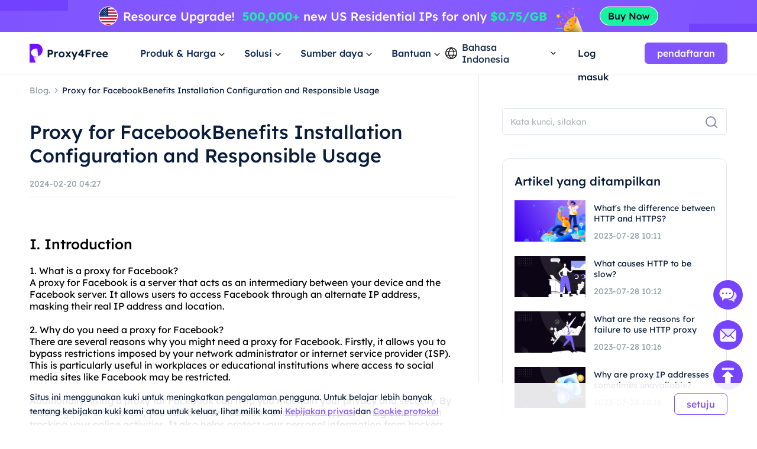

--- FILE ---
content_type: text/html; charset=utf-8
request_url: https://www.proxy4free.com/id/blog/proxy-for-facebook/
body_size: 63864
content:
<!doctype html>
<html data-n-head-ssr lang="id" data-n-head="%7B%22lang%22:%7B%22ssr%22:%22id%22%7D%7D">
  <head >
    <meta data-n-head="ssr" charset="utf-8"><meta data-n-head="ssr" name="viewport" content="width=device-width, initial-scale=1"><meta data-n-head="ssr" name="format-detection" content="telephone=no"><meta data-n-head="ssr" name="applicable-device" content="pc"><meta data-n-head="ssr" name="robots" content="index, follow"><meta data-n-head="ssr" itemprop="name" content="Penyedia Layanan Proxy Perumahan Nilai Terbaik"><meta data-n-head="ssr" itemprop="image" content="https://www.proxy4free.com/banner.png"><meta data-n-head="ssr" name="twitter:card" content="summary"><meta data-n-head="ssr" name="twitter:title" content="Penyedia Layanan Proxy Perumahan Nilai Terbaik"><meta data-n-head="ssr" name="twitter:description" content="Proxy4Free adalah wakil dengan lebih dari 90 juta ip di lebih dari 190 negara di seluruh dunia. Proxy4Free menyediakan layanan perumahan Ip dengan harga termurah!"><meta data-n-head="ssr" name="twitter:image" content="https://www.proxy4free.com/banner.png"><meta data-n-head="ssr" name="twitter:site" content="Proxy4free"><meta data-n-head="ssr" name="twitter:url" content="https://www.proxy4free.com"><meta data-n-head="ssr" property="og:locale" content="en"><meta data-n-head="ssr" property="og:type" content="website"><meta data-n-head="ssr" property="og:title" content="Penyedia Layanan Proxy Perumahan Nilai Terbaik"><meta data-n-head="ssr" property="og:description" content="Proxy4Free adalah wakil dengan lebih dari 90 juta ip di lebih dari 190 negara di seluruh dunia. Proxy4Free menyediakan layanan perumahan Ip dengan harga termurah!"><meta data-n-head="ssr" property="og:url" content="https://www.proxy4free.com"><meta data-n-head="ssr" property="og:site_name" content="Proxy4free"><meta data-n-head="ssr" property="og:image" content="https://www.proxy4free.com/banner.png"><meta data-n-head="ssr" data-hid="keywords" name="keywords" content="proxy for facebook"><meta data-n-head="ssr" data-hid="description" name="description" content="Discover the core benefits of using a proxy for Facebook, including enhanced security, unwavering stability, and anonymity. Learn how to install and configure a proxy, as well as how to use it responsibly. Find out the key advantages of proxy for Facebook"><title>Proxy for FacebookBenefits Installation Configuration and Responsible Usage</title><link data-n-head="ssr" rel="icon" type="image/x-icon" href="/favicon.ico"><link data-n-head="ssr" rel="alternate" hreflang="x-default" href="https://www.proxy4free.com/blog/proxy-for-facebook/"><link data-n-head="ssr" rel="alternate" hreflang="en" href="https://www.proxy4free.com/blog/proxy-for-facebook/"><link data-n-head="ssr" rel="alternate" hreflang="zh-Hans" href="https://www.proxy4free.com/zh-cn/blog/proxy-for-facebook/"><link data-n-head="ssr" rel="alternate" hreflang="zh-Hant" href="https://www.proxy4free.com/zh-hant/blog/proxy-for-facebook/"><link data-n-head="ssr" rel="alternate" hreflang="pt" href="https://www.proxy4free.com/pt/blog/proxy-for-facebook/"><link data-n-head="ssr" rel="alternate" hreflang="vi" href="https://www.proxy4free.com/vi/blog/proxy-for-facebook/"><link data-n-head="ssr" rel="alternate" hreflang="ru" href="https://www.proxy4free.com/ru/blog/proxy-for-facebook/"><link data-n-head="ssr" rel="alternate" hreflang="id" href="https://www.proxy4free.com/id/blog/proxy-for-facebook/"><link data-n-head="ssr" rel="alternate" hreflang="hi" href="https://www.proxy4free.com/hi/blog/proxy-for-facebook/"><link data-n-head="ssr" rel="alternate" hreflang="de" href="https://www.proxy4free.com/de/blog/proxy-for-facebook/"><link data-n-head="ssr" rel="canonical" href="https://www.proxy4free.com/id/blog/proxy-for-facebook/"><script data-n-head="ssr" src="https://accounts.google.com/gsi/client"></script><script data-n-head="ssr" src="https://www.googletagmanager.com/gtag/js?id=AW-16518541056" async></script><noscript data-n-head="ssr" data-hid="305080c9"><style></style></noscript><link rel="preload" href="/_nuxt/77848a9.js" as="script"><link rel="preload" href="/_nuxt/02ac506.js" as="script"><link rel="preload" href="/_nuxt/7838ade.js" as="script"><link rel="preload" href="/_nuxt/a2e68b0.js" as="script"><link rel="preload" href="/_nuxt/css/a03621a.css" as="style"><link rel="preload" href="/_nuxt/402f6ea.js" as="script"><link rel="preload" href="/_nuxt/css/fc3aba4.css" as="style"><link rel="preload" href="/_nuxt/42a39c1.js" as="script"><link rel="preload" href="/_nuxt/css/f4b178e.css" as="style"><link rel="preload" href="/_nuxt/749ba92.js" as="script"><link rel="preload" href="/_nuxt/css/d8cba30.css" as="style"><link rel="preload" href="/_nuxt/08ea93a.js" as="script"><link rel="stylesheet" href="/_nuxt/css/a03621a.css"><link rel="stylesheet" href="/_nuxt/css/fc3aba4.css"><link rel="stylesheet" href="/_nuxt/css/f4b178e.css"><link rel="stylesheet" href="/_nuxt/css/d8cba30.css">
  </head>
  <body >
    <div data-server-rendered="true" id="__nuxt"><!----><div id="__layout"><div class="Layout" data-v-23f9640c><div class="TopBanner" data-v-732aae44 data-v-23f9640c><div class="swiper" data-v-732aae44><div class="swiper-item" data-v-732aae44><div class="item residential" data-v-732aae44><a href="/id/pricing/residential/" data-v-7c07d884 data-v-732aae44></a></div></div></div></div> <div class="navigation-root" data-v-d9554460 data-v-23f9640c><div class="Navigation" data-v-d9554460><ul class="navList" data-v-d9554460><li class="logo" data-v-d9554460><a href="/id/" class="nuxt-link-active" data-v-7c07d884 data-v-d9554460><img loading="lazy" width="134" height="32" src="/logo.webp" alt="Proxy4free" data-v-d9554460> <img loading="lazy" width="134" height="32" src="/logo-white.webp" alt="Proxy4free" data-v-d9554460></a></li> <li data-v-d9554460><div data-v-d9554460><span data-v-d9554460>Produk &amp; Harga</span> <svg width="16px" height="16px" viewBox="0 0 16 16" version="1.1" xmlns="http://www.w3.org/2000/svg" xmlns:xlink="http://www.w3.org/1999/xlink" class="more_down" data-v-d9554460><g stroke="none" stroke-width="1" fill="none" fill-rule="evenodd" data-v-d9554460><g transform="translate(-594.000000, -30.000000)" data-v-d9554460><g transform="translate(537.000000, 26.000000)" data-v-d9554460><g transform="translate(57.000000, 4.000000)" data-v-d9554460><path d="M16,0 L16,16 L0,16 L0,0 L16,0 Z" data-v-d9554460></path> <polygon fill="currentColor" points="4.45961356 5.54040527 7.99999428 9.08078575 11.5403748 5.54040527 12.4596138 6.45964408 7.99999428 10.9192634 3.54037476 6.45964408" data-v-d9554460></polygon></g></g></g></g></svg></div></li> <li data-v-d9554460><div data-v-d9554460><span data-v-d9554460>Solusi</span> <svg width="16px" height="16px" viewBox="0 0 16 16" version="1.1" xmlns="http://www.w3.org/2000/svg" xmlns:xlink="http://www.w3.org/1999/xlink" class="more_down" data-v-d9554460><g stroke="none" stroke-width="1" fill="none" fill-rule="evenodd" data-v-d9554460><g transform="translate(-594.000000, -30.000000)" data-v-d9554460><g transform="translate(537.000000, 26.000000)" data-v-d9554460><g transform="translate(57.000000, 4.000000)" data-v-d9554460><path d="M16,0 L16,16 L0,16 L0,0 L16,0 Z" data-v-d9554460></path> <polygon fill="currentColor" points="4.45961356 5.54040527 7.99999428 9.08078575 11.5403748 5.54040527 12.4596138 6.45964408 7.99999428 10.9192634 3.54037476 6.45964408" data-v-d9554460></polygon></g></g></g></g></svg></div></li> <li data-v-d9554460><div data-v-d9554460><span data-v-d9554460>Sumber daya</span> <svg width="16px" height="16px" viewBox="0 0 16 16" version="1.1" xmlns="http://www.w3.org/2000/svg" xmlns:xlink="http://www.w3.org/1999/xlink" class="more_down" data-v-d9554460><g stroke="none" stroke-width="1" fill="none" fill-rule="evenodd" data-v-d9554460><g transform="translate(-594.000000, -30.000000)" data-v-d9554460><g transform="translate(537.000000, 26.000000)" data-v-d9554460><g transform="translate(57.000000, 4.000000)" data-v-d9554460><path d="M16,0 L16,16 L0,16 L0,0 L16,0 Z" data-v-d9554460></path> <polygon fill="currentColor" points="4.45961356 5.54040527 7.99999428 9.08078575 11.5403748 5.54040527 12.4596138 6.45964408 7.99999428 10.9192634 3.54037476 6.45964408" data-v-d9554460></polygon></g></g></g></g></svg></div></li> <li data-v-d9554460><div data-v-d9554460><span data-v-d9554460>Bantuan</span> <svg width="16px" height="16px" viewBox="0 0 16 16" version="1.1" xmlns="http://www.w3.org/2000/svg" xmlns:xlink="http://www.w3.org/1999/xlink" class="more_down" data-v-d9554460><g stroke="none" stroke-width="1" fill="none" fill-rule="evenodd" data-v-d9554460><g transform="translate(-594.000000, -30.000000)" data-v-d9554460><g transform="translate(537.000000, 26.000000)" data-v-d9554460><g transform="translate(57.000000, 4.000000)" data-v-d9554460><path d="M16,0 L16,16 L0,16 L0,0 L16,0 Z" data-v-d9554460></path> <polygon fill="currentColor" points="4.45961356 5.54040527 7.99999428 9.08078575 11.5403748 5.54040527 12.4596138 6.45964408 7.99999428 10.9192634 3.54037476 6.45964408" data-v-d9554460></polygon></g></g></g></g></svg></div></li></ul> <div class="NavigationOperate" data-v-545909c2 data-v-d9554460><div class="operate" data-v-545909c2><div class="language" data-v-9a23feca data-v-545909c2><div class="language_wrap" data-v-9a23feca><svg width="20px" height="20px" viewBox="0 0 20 20" version="1.1" xmlns="http://www.w3.org/2000/svg" xmlns:xlink="http://www.w3.org/1999/xlink" class="icon_language" data-v-9a23feca><g stroke="none" stroke-width="1" fill="none" fill-rule="evenodd" data-v-9a23feca><g transform="translate(-1231.000000, -26.000000)" fill="currentColor" data-v-9a23feca><path d="M1241.00077,26 C1246.52416,26 1251.00167,30.4771422 1251.00167,35.9999302 C1251.00167,41.5228578 1246.52416,46 1241.00077,46 C1235.47752,46 1231,41.5228578 1231,35.9999302 C1231,30.4771422 1235.47752,26 1241.00077,26 Z M1248.6041,39.9620899 L1245.20242,39.9620899 C1244.61153,41.4664963 1243.68721,42.9633971 1242.43325,44.4520948 L1242.43325,44.452318 C1245.12131,44.0001144 1247.38472,42.2969081 1248.6041,39.9620899 Z M1236.78301,39.9620899 L1233.39746,39.9620899 C1234.61403,42.2914672 1236.86968,43.9920508 1239.54945,44.4490535 L1239.54945,44.4488303 C1238.29692,42.9612208 1237.37346,41.4654081 1236.78301,39.9620899 Z M1243.84777,39.9620899 L1238.13767,39.9620899 C1238.75962,41.3671103 1239.7099,42.7801663 1240.99259,44.2021788 C1242.26279,42.7943404 1243.20684,41.3953468 1243.82901,40.0041657 L1243.84777,39.9619783 L1243.84777,39.9620899 Z M1236.35158,33.2879084 L1232.86664,33.2879084 C1232.58258,34.140223 1232.42866,35.0521637 1232.42866,35.9999302 C1232.42866,36.9478363 1232.58258,37.859777 1232.86664,38.7120916 L1236.36936,38.7120916 C1236.12366,37.7995092 1236.00038,36.8841924 1236.00038,35.9664761 C1236.00038,35.0855063 1236.11406,34.2067129 1236.34048,33.330319 L1236.35158,33.2879084 Z M1244.33542,33.2879084 L1237.6501,33.2879084 C1237.38339,34.1838334 1237.25051,35.0766893 1237.25051,35.9664761 C1237.25051,36.8785284 1237.39003,37.7936219 1237.67028,38.7120916 L1244.31516,38.7120916 C1244.5954,37.7936219 1244.73492,36.8785284 1244.73492,35.9664761 C1244.73492,35.0766893 1244.60215,34.1838334 1244.33542,33.2879084 Z M1249.13503,33.2879084 L1245.63385,33.2879084 C1245.86774,34.1783647 1245.98505,35.0712206 1245.98505,35.9664761 C1245.98505,36.8841924 1245.86177,37.7995092 1245.61607,38.7120916 L1249.13492,38.7120916 C1249.41909,37.859777 1249.57301,36.9478363 1249.57301,35.9999302 C1249.57301,35.0521637 1249.41909,34.140223 1249.13503,33.2879084 Z M1239.48393,27.5623862 L1239.475,27.5640324 C1236.82791,28.0394503 1234.60267,29.7301287 1233.39757,32.0378822 L1236.75695,32.0378822 C1237.33596,30.5383865 1238.24624,29.0463127 1239.48393,27.5623862 Z M1240.99281,27.7308849 L1240.96176,27.7651203 C1239.67435,29.1982377 1238.72452,30.6220918 1238.10823,32.0379938 L1243.87718,32.0379938 C1243.256,30.6108753 1242.29591,29.1754699 1240.99281,27.7308849 Z M1242.49877,27.5590101 L1242.5293,27.5957288 C1243.75281,29.0685504 1244.6538,30.5496309 1245.22846,32.0378822 L1248.6041,32.0378822 C1247.39474,29.7220372 1245.15806,28.0275641 1242.49877,27.5590101 Z" data-v-9a23feca></path></g></g></svg> <span data-v-9a23feca>Bahasa Indonesia</span> <svg width="16px" height="16px" viewBox="0 0 16 16" version="1.1" xmlns="http://www.w3.org/2000/svg" xmlns:xlink="http://www.w3.org/1999/xlink" class="icon_more" data-v-9a23feca><g stroke="none" stroke-width="1" fill="none" fill-rule="evenodd" data-v-9a23feca><g transform="translate(-594.000000, -30.000000)" data-v-9a23feca><g transform="translate(537.000000, 26.000000)" data-v-9a23feca><g transform="translate(57.000000, 4.000000)" data-v-9a23feca><path d="M16,0 L16,16 L0,16 L0,0 L16,0 Z" data-v-9a23feca></path> <polygon fill="currentColor" points="4.45961356 5.54040527 7.99999428 9.08078575 11.5403748 5.54040527 12.4596138 6.45964408 7.99999428 10.9192634 3.54037476 6.45964408" data-v-9a23feca></polygon></g></g></g></g></svg> <ul class="languagePop" style="display:none;" data-v-9a23feca data-v-9a23feca><li data-v-9a23feca><a href="/blog/proxy-for-facebook" data-report="menu-Change Language-en" data-v-9a23feca>English</a></li><li data-v-9a23feca><a href="/zh-cn/blog/proxy-for-facebook" data-report="menu-Change Language-zh-Hans" data-v-9a23feca>简体中文</a></li><li data-v-9a23feca><a href="/zh-hant/blog/proxy-for-facebook" data-report="menu-Change Language-zh-Hant" data-v-9a23feca>繁體中文</a></li><li data-v-9a23feca><a href="/pt/blog/proxy-for-facebook" data-report="menu-Change Language-pt" data-v-9a23feca>português</a></li><li data-v-9a23feca><a href="/vi/blog/proxy-for-facebook" data-report="menu-Change Language-vi" data-v-9a23feca>Tiếng Việt</a></li><li data-v-9a23feca><a href="/ru/blog/proxy-for-facebook" data-report="menu-Change Language-ru" data-v-9a23feca>Русский</a></li><li data-v-9a23feca><a href="/id/blog/proxy-for-facebook" aria-current="page" data-report="menu-Change Language-id" class="nuxt-link-exact-active nuxt-link-active" data-v-9a23feca>Bahasa Indonesia</a></li><li data-v-9a23feca><a href="/hi/blog/proxy-for-facebook" data-report="menu-Change Language-hi" data-v-9a23feca>Hindi</a></li><li data-v-9a23feca><a href="/de/blog/proxy-for-facebook" data-report="menu-Change Language-de" data-v-9a23feca>German</a></li></ul></div></div> <div class="user_email_wrapper" data-v-545909c2><a href="/id/login/" data-report="Log In" class="btn login" data-v-7c07d884 data-v-545909c2>Log masuk</a> <a href="/id/register/" class="btn regist" data-v-7c07d884 data-v-545909c2><button theme="primary" size="medium" type="button" variant="base" class="m-button" data-v-5ccacbaa data-v-545909c2><!----> <span data-v-5ccacbaa>pendaftaran</span></button></a></div></div> <!----></div></div> <div class="popup subject" style="display:none;" data-v-d9554460 data-v-d9554460><main data-v-d9554460><div class="proxy_price" data-v-d9554460><div class="changes" data-v-d9554460><div class="change_one active" data-v-d9554460><div class="name" data-v-d9554460>Produk</div> <div class="det" data-v-d9554460>Proxy Residensial dengan kumpulan IP besar untuk anonimitas lengkap secara daring.</div> <svg fill="none" viewBox="0 0 24 24" width="1em" height="1em" class="t-icon t-icon-chevron-right right_icon" data-v-d9554460><path fill="currentColor" d="M8.09 17.5l5.5-5.5-5.5-5.5L9.5 5.09 16.41 12 9.5 18.91 8.09 17.5z" data-v-d9554460></path></svg></div> <div class="change_one" data-v-d9554460><div class="name" data-v-d9554460>Harga</div> <div class="det" data-v-d9554460>Dengan anonimitas proxy residensial, nikmati kecepatan tak terbatas.</div> <svg fill="none" viewBox="0 0 24 24" width="1em" height="1em" class="t-icon t-icon-chevron-right right_icon" data-v-d9554460><path fill="currentColor" d="M8.09 17.5l5.5-5.5-5.5-5.5L9.5 5.09 16.41 12 9.5 18.91 8.09 17.5z" data-v-d9554460></path></svg></div></div> <div class="product_area" data-v-d9554460><div class="tit" data-v-d9554460>PRODUK</div> <div class="list proxy" data-v-d9554460><a href="/id/residential-proxies/" class="item" data-v-7c07d884 data-v-d9554460><img loading="lazy" width="36" height="36" src="/_nuxt/img/rp.dacd861.png" alt="Proxy4free" data-v-d9554460> <div class="infos" data-v-d9554460><div class="info_name" data-v-d9554460>
										Proxy Residensial
										<span class="badge" data-v-d9554460>Populer</span></div> <div class="info_det" data-v-d9554460>IP residensial asli membantu Anda mendapatkan data yang akurat.</div></div></a> <a href="/id/unlimited-residential-proxies/" class="item" data-v-7c07d884 data-v-d9554460><img loading="lazy" width="36" height="36" src="/_nuxt/img/urp.c49bf15.png" alt="Proxy4free" data-v-d9554460> <div class="infos" data-v-d9554460><div class="info_name" data-v-d9554460>Proxy Residensial Tak Terbatas</div> <div class="info_det" data-v-d9554460>Dengan paket tak terbatas kami, Anda mendapatkan lalu lintas tak terbatas.</div></div></a> <a href="/id/static-residential-proxies/" class="item" data-v-7c07d884 data-v-d9554460><img loading="lazy" width="36" height="36" src="/_nuxt/img/srp.5fcf123.png" alt="Proxy4free" data-v-d9554460> <div class="infos" data-v-d9554460><div class="info_name" data-v-d9554460>Proxy Residensial Statis</div> <div class="info_det" data-v-d9554460>IP statis dan khusus, berlaku hingga satu tahun.</div></div></a> <a href="/id/static-data-center-proxies/" class="item" data-v-7c07d884 data-v-d9554460><img loading="lazy" width="36" height="36" src="/_nuxt/img/products-data-center-icon.53bb611.png" alt="Proxy4free" data-v-d9554460> <div class="infos" data-v-d9554460><div class="info_name" data-v-d9554460>Proksi Pusat Data Statis</div> <div class="info_det" data-v-d9554460>Gunakan IP pusat data yang stabil dan kuat di seluruh dunia</div></div></a> <a href="/id/long-acting-isp-proxies/" class="item" data-v-7c07d884 data-v-d9554460><img loading="lazy" width="36" height="36" src="/_nuxt/img/products-long-ips-icon.915a538.png" alt="Proxy4free" data-v-d9554460> <div class="infos" data-v-d9554460><div class="info_name" data-v-d9554460>Proksi ISP Bertindak Panjang</div> <div class="info_det" data-v-d9554460>Ekstrak data yang diperlukan tanpa takut diblokir</div></div></a></div> <!----></div></div></main></div> <div class="popup solutions_pop" style="display:none;" data-v-d9554460 data-v-d9554460><main data-v-d9554460><div class="solutions" data-v-d9554460><div class="tit" data-v-d9554460>KASUS PENGGUNAAN</div> <div class="list" data-v-d9554460><a href="/id/application/data-scraping/" data-v-7c07d884 data-v-d9554460><img loading="lazy" width="36" height="36" src="/_nuxt/img/icon_useCase0.8d9a203.png" alt="Proxy4free" data-v-d9554460> <div data-v-d9554460><b data-v-d9554460>Ambil data</b> <p data-v-d9554460>Mudah mengumpulkan data akurat dan akurat dari mana saja di dunia</p></div></a><a href="/id/application/ad-verification/" data-v-7c07d884 data-v-d9554460><img loading="lazy" width="36" height="36" src="/_nuxt/img/icon_useCase1.0346f67.png" alt="Proxy4free" data-v-d9554460> <div data-v-d9554460><b data-v-d9554460>Verifikasi iklan</b> <p data-v-d9554460>Memastikan kejujuran melalui ip lokal</p></div></a><a href="/id/application/seo-monitoring/" data-v-7c07d884 data-v-d9554460><img loading="lazy" width="36" height="36" src="/_nuxt/img/icon_useCase2.c16e1d6.png" alt="Proxy4free" data-v-d9554460> <div data-v-d9554460><b data-v-d9554460>Pengawas SEO</b> <p data-v-d9554460>Jaga bagian atas serp anda dan tingkatkan peringkat dengan menggunakan agen IP</p></div></a><a href="/id/application/price-monitoring/" data-v-7c07d884 data-v-d9554460><img loading="lazy" width="36" height="36" src="/_nuxt/img/icon_useCase3.284e2a9.png" alt="Proxy4free" data-v-d9554460> <div data-v-d9554460><b data-v-d9554460>Pemantauan harga</b> <p data-v-d9554460>Perhatikan baik-baik saingan anda dan tren ekonomi anda</p></div></a><a href="/id/application/brand-protection/" data-v-7c07d884 data-v-d9554460><img loading="lazy" width="36" height="36" src="/_nuxt/img/icon_useCase4.0376c8f.png" alt="Proxy4free" data-v-d9554460> <div data-v-d9554460><b data-v-d9554460>Perlindungan merek</b> <p data-v-d9554460>Menjaga reputasi perusahaan dan meningkatkan loyalitas pelanggan</p></div></a><a href="/id/application/stock-market-data/" data-v-7c07d884 data-v-d9554460><img loading="lazy" width="36" height="36" src="/_nuxt/img/icon_useCase5.813a249.png" alt="Proxy4free" data-v-d9554460> <div data-v-d9554460><b data-v-d9554460>Data pasar saham</b> <p data-v-d9554460>Memantau tren pasar saham dan update harga untuk mengoptimalkan investasi anda</p></div></a></div></div> <div class="target_wrapper" data-v-d9554460><div class="tit" data-v-d9554460>TARGET</div> <div class="list" data-v-d9554460><a href="/id/application/facebook-proxies/" class="target" data-v-7c07d884 data-v-d9554460><img loading="lazy" width="24" height="24" src="/_nuxt/img/facebook.bc2f599.png" alt="Proxy4free" data-v-d9554460> <span data-v-d9554460>Facebook</span></a> <a href="/id/application/pinterest-proxies/" class="target" data-v-7c07d884 data-v-d9554460><img loading="lazy" width="24" height="24" src="/_nuxt/img/pinterest.66a71d9.png" alt="Proxy4free" data-v-d9554460> <span data-v-d9554460>Pinterest</span></a> <a href="/id/application/instagram-proxies/" class="target" data-v-7c07d884 data-v-d9554460><img loading="lazy" width="24" height="24" src="/_nuxt/img/instagram.6464871.png" alt="Proxy4free" data-v-d9554460> <span data-v-d9554460>Instagram</span></a> <a href="/id/application/telegram-proxies/" class="target" data-v-7c07d884 data-v-d9554460><img loading="lazy" width="24" height="24" src="/_nuxt/img/telegram.f4e288a.png" alt="Proxy4free" data-v-d9554460> <span data-v-d9554460>Telegram</span></a> <a href="/id/application/" class="target" data-v-7c07d884 data-v-d9554460><span data-v-d9554460>Semua Kasus Penggunaan</span> <svg fill="none" viewBox="0 0 24 24" width="1em" height="1em" class="t-icon t-icon-arrow-right" data-v-d9554460><path fill="currentColor" d="M4.5 11h11.59l-4.5-4.5L13 5.09 19.91 12 13 18.91l-1.41-1.41 4.5-4.5H4.5v-2z" data-v-d9554460></path></svg></a></div></div></main></div> <div class="popup resources_pop" style="display:none;" data-v-d9554460 data-v-d9554460><main data-v-d9554460><div class="solutions resources" data-v-d9554460><div class="tit" data-v-d9554460>MITRA</div> <div class="list" data-v-d9554460><a href="/id/referral/" data-v-7c07d884 data-v-d9554460><img loading="lazy" width="36" height="36" src="/_nuxt/img/resources1.7374a55.png" alt="Proxy4free" data-v-d9554460> <div data-v-d9554460><b data-v-d9554460>Program Afiliasi</b> <p data-v-d9554460>Dengan anonimitas proxy perumahan.</p></div></a> <a href="/id/blog/" class="nuxt-link-active" data-v-7c07d884 data-v-d9554460><img loading="lazy" width="36" height="36" src="/_nuxt/img/resources3.d06bd5d.png" alt="Proxy4free" data-v-d9554460> <div data-v-d9554460><b data-v-d9554460>Blog</b> <p data-v-d9554460>Semua informasi yang Anda perlukan untuk memulai dan menjalankan.</p></div></a></div></div> <div class="solutions resources" data-v-d9554460><div class="tit" data-v-d9554460>SUMBER DAYA</div> <div class="list" data-v-d9554460><a href="/id/ipaddress/" data-v-7c07d884 data-v-d9554460><img loading="lazy" width="36" height="36" src="/_nuxt/img/resources4.9e58746.png" alt="Proxy4free" data-v-d9554460> <div data-v-d9554460><b data-v-d9554460>Pencarian IP</b> <p data-v-d9554460>Semua informasi yang Anda perlukan untuk memulai dan menjalankan.</p></div></a></div></div> <div class="countries" data-v-d9554460><div class="target_wrapper" data-v-d9554460><div class="list" data-v-d9554460><a href="/id/us/" class="target" data-v-7c07d884 data-v-d9554460><img loading="lazy" width="32" height="22" src="/_nuxt/img/us.36e6567.png" alt="Proxy4free" data-v-d9554460> <span data-v-d9554460>Amerika Serikat</span></a> <a href="/id/gb/" class="target" data-v-7c07d884 data-v-d9554460><img loading="lazy" width="32" height="22" src="/_nuxt/img/uk.7ee8050.png" alt="Proxy4free" data-v-d9554460> <span data-v-d9554460>Inggris Raya</span></a> <a href="/id/ca/" class="target" data-v-7c07d884 data-v-d9554460><img loading="lazy" width="32" height="22" src="/_nuxt/img/ca.deea64c.png" alt="Proxy4free" data-v-d9554460> <span data-v-d9554460>Kanada</span></a> <a href="/id/mx/" class="target" data-v-7c07d884 data-v-d9554460><img loading="lazy" width="32" height="22" src="/_nuxt/img/mx.c85b6f5.png" alt="Proxy4free" data-v-d9554460> <span data-v-d9554460>Meksiko</span></a> <a href="/id/br/" class="target" data-v-7c07d884 data-v-d9554460><img loading="lazy" width="32" height="22" src="/_nuxt/img/br.9ce4495.png" alt="Proxy4free" data-v-d9554460> <span data-v-d9554460>Brasil</span></a> <a href="/id/locations/" class="target" data-v-7c07d884 data-v-d9554460><span data-v-d9554460>Semua Lokasi</span> <svg fill="none" viewBox="0 0 24 24" width="1em" height="1em" class="t-icon t-icon-arrow-right" data-v-d9554460><path fill="currentColor" d="M4.5 11h11.59l-4.5-4.5L13 5.09 19.91 12 13 18.91l-1.41-1.41 4.5-4.5H4.5v-2z" data-v-d9554460></path></svg></a></div></div></div></main></div> <div class="popup help_pop" style="display:none;" data-v-d9554460 data-v-d9554460><main data-v-d9554460><div class="solutions resources help" data-v-d9554460><div class="tit" data-v-d9554460>MULAI</div> <div class="list" data-v-d9554460><a href="/id/help-page/faq-page/" data-v-7c07d884 data-v-d9554460><img loading="lazy" width="36" height="36" src="/_nuxt/img/help1.ee77cb8.png" alt="Proxy4free" data-v-d9554460> <div data-v-d9554460><b data-v-d9554460>FAQ</b> <p data-v-d9554460>Dengan anonimitas proxy residensial</p></div></a> <a href="/id/help-page/user-guide/" data-v-7c07d884 data-v-d9554460><img loading="lazy" width="36" height="36" src="/_nuxt/img/help2.d63d7c7.png" alt="Proxy4free" data-v-d9554460> <div data-v-d9554460><b data-v-d9554460>Panduan pengguna</b> <p data-v-d9554460>Semua informasi yang Anda perlukan untuk memulai dan menjalankan</p></div></a> <a href="javascript:;" data-v-d9554460><img loading="lazy" width="36" height="36" src="/_nuxt/img/help3.38f1d4f.png" alt="Proxy4free" data-v-d9554460> <div data-v-d9554460><b data-v-d9554460>Hubungi kami</b> <p data-v-d9554460>Hubungi tim dukungan kami secara gratis</p></div></a></div></div></main></div></div> <div class="detail" data-v-139b5638 data-v-23f9640c><div class="content left" data-v-139b5638><nav data-v-139b5638><a href="/id/blog/" class="nuxt-link-active" data-v-7c07d884 data-v-139b5638><p class="blog_title" data-v-139b5638>Blog.</p></a> <img loading="lazy" width="16" height="16" src="[data-uri]" alt="proxy4free" data-v-139b5638> <span class="article_title" data-v-139b5638>Proxy for FacebookBenefits Installation Configuration and Responsible Usage</span></nav> <h1 data-v-139b5638>Proxy for FacebookBenefits Installation Configuration and Responsible Usage</h1> <p class="time" data-v-139b5638>2024-02-20 04:27</p> <main data-v-139b5638><img alt="Proxy4Free" loading="lazy"  class="article-img" src="https://images.proxy4free.com/article/202402/daa4adb87294fc0885e3038ca2ae127c.png"><br /><h2>I. Introduction</h2><br/>1. What is a proxy for Facebook?<br/>A proxy for Facebook is a server that acts as an intermediary between your device and the Facebook server. It allows users to access Facebook through an alternate IP address, masking their real IP address and location.<br/><br/>2. Why do you need a proxy for Facebook?<br/>There are several reasons why you might need a proxy for Facebook. Firstly, it allows you to bypass restrictions imposed by your network administrator or internet service provider (ISP). This is particularly useful in workplaces or educational institutions where access to social media sites like Facebook may be restricted.<br/><br/>Additionally, using a proxy for Facebook can help you maintain your privacy and security. By masking your IP address, you can browse Facebook anonymously, preventing others from tracking your online activities. It also helps protect your personal information from hackers and cybercriminals.<br/><br/>Furthermore, a proxy for Facebook enables you to access content that may be geo-restricted in your region. If certain Facebook features or pages are not available in your country, using a proxy can help you overcome these limitations.<br/><br/>3. What core benefits do proxies for Facebook offer in terms of security, stability, and anonymity?<br/>a. Security: Using a proxy for Facebook adds an extra layer of security to your browsing. It hides your real IP address, making it difficult for hackers or malicious entities to track your online activities. This helps protect your personal information, such as login credentials or private messages, from being compromised.<br/><br/>b. Stability: Proxies for Facebook can enhance the stability of your connection by reducing network congestion. They route your data through their servers, which are designed to handle high traffic volumes. This can help prevent issues like slow loading times, buffering, or connection drops when accessing Facebook.<br/><br/>c. Anonymity: One of the main advantages of using a proxy for Facebook is the ability to browse the platform anonymously. By masking your IP address, a proxy ensures that your online activities cannot be traced back to you. This is particularly important when accessing Facebook from public Wi-Fi networks or when you want to maintain your privacy.<br/><br/>In summary, using a proxy for Facebook offers security by hiding your IP address, stability by reducing network congestion, and anonymity by browsing anonymously. These benefits make proxies for Facebook a useful tool for accessing the platform safely and overcoming restrictions.<br/><br/><h2>II. Advantages of proxy for facebook</h2><br/>A. How Do proxy for facebook Bolster Security?<br/><br/>1. Proxy for Facebook enhances online security by acting as a middleman between your device and the Facebook servers. It creates a secure and encrypted connection, making it difficult for hackers or unauthorized individuals to intercept your data.<br/><br/>2. When using a proxy for Facebook, your personal data is protected through various measures. These include encrypting your internet traffic, hiding your IP address, and preventing websites and third parties from tracking your online activities. This helps safeguard your sensitive information from being accessed or misused.<br/><br/>B. Why Do proxy for facebook Ensure Unwavering Stability?<br/><br/>1. Proxy for Facebook can help maintain a consistent internet connection by bypassing network restrictions and improving network performance. It routes your internet traffic through different servers, allowing you to access Facebook even if it is blocked in your region or network.<br/><br/>2. Stability is crucial when using proxy for Facebook, especially for specific online tasks like social media marketing or managing multiple Facebook accounts. A stable connection ensures uninterrupted access to Facebook, enabling you to carry out tasks efficiently and without disruptions.<br/><br/>C. How Do proxy for facebook Uphold Anonymity?<br/><br/>1. Yes, proxy for Facebook can help achieve anonymity. By using a proxy, your IP address is masked, and your internet traffic is routed through a different server. This makes it challenging for websites, including Facebook, to track your real location and identity.<br/><br/>Additionally, some <a class="article-url" href="https://www.proxy4free.com/blog/proxy-service/" target="_blank">proxy service</a>s offer features like rotating IP addresses, which constantly change your IP, further enhancing anonymity. This makes it difficult for anyone to trace your online activities back to you.<br/><br/>In summary, proxy for Facebook contributes to online security by providing a secure and encrypted connection, protecting personal data, ensuring stability in internet connections, and upholding anonymity by concealing IP addresses and online activities. When selecting a <a class="article-url" href="https://www.proxy4free.com/blog/proxy-provider/" target="_blank">proxy provider</a>, it is essential to consider factors like security protocols, server locations, and customer reviews to ensure a reliable and trustworthy service.<br/><br/><h2>III. Selecting the Right proxy for facebook Provider</h2><br/>A. Why is proxy for Facebook Provider Reputation Essential?<br/><br/>1. Assessing and identifying reputable proxy for Facebook providers can be done through the following methods:<br/>   - Reading customer reviews and testimonials: Look for feedback from other users who have used the proxy service to get an idea of the provider's reputation.<br/>   - Checking forums and online communities: Participate in discussions or ask for recommendations from experienced users to gather information about reliable providers.<br/>   - Researching the provider's background: Look for information about the company's history, experience, and any awards or certifications they have received.<br/><br/>B. How does pricing for proxy for Facebook impact decision-making?<br/><br/>1. The pricing structure of proxy for Facebook providers has a significant influence on the decision-making process. Some key factors to consider are:<br/>   - Cost-effectiveness: Determine if the price aligns with the quality and features offered by the provider.<br/>   - Budget constraints: Assess whether the pricing fits within your allocated budget for proxy services.<br/>   - Value for money: Evaluate the benefits and features provided by the proxy service in relation to its cost.<br/><br/>2. Strategies to achieve a balance between proxy for Facebook cost and quality include:<br/>   - Comparing multiple providers: Research and compare different providers to determine the best balance between cost and quality.<br/>   - Utilizing trial periods or money-back guarantees: Take advantage of trial periods or refund policies to assess the service's quality before committing to a long-term plan.<br/>   - Considering long-term plans: Assess whether subscribing to a longer-term plan offers cost savings and additional benefits.<br/><br/>C. What role does geographic location selection play when using proxy for Facebook?<br/><br/>1. The diversity in proxy for Facebook locations brings several benefits for various online activities, such as:<br/>   - Access to geo-restricted content: Choose proxy servers located in specific regions to bypass restrictions and access content that is only available in those areas.<br/>   - Improved performance: Selecting proxy servers closer to your physical location can reduce latency and increase browsing speed.<br/>   - Enhanced privacy and security: Utilizing proxy servers in different countries can help mask your true geographic location, providing an extra layer of anonymity and security.<br/><br/>D. How does customer support affect the reliability when using proxy for Facebook?<br/><br/>1. Guidelines to evaluate a proxy for Facebook provider's customer service quality include:<br/>   - Responsiveness: Assess the provider's response time to inquiries or support tickets.<br/>   - Support channels: Determine the availability of different support channels, such as email, live chat, or phone support.<br/>   - Knowledge and expertise: Verify the provider's expertise in proxy services through their ability to answer technical questions and provide assistance.<br/>   - User feedback: Research customer reviews and testimonials to gauge the overall satisfaction with the provider's customer support.<br/><br/>By considering these factors, users can make an informed decision when selecting a reputable proxy for Facebook provider that meets their specific needs.<br/><br/><h2>IV. Setup and Configuration</h2><br/>A. How to Install Proxy for Facebook?<br/><br/>1. General Steps for Installing Proxy for Facebook:<br/>   a. Choose a suitable proxy provider: Research and select a reputable proxy provider that offers <a class="article-url" href="https://www.proxy4free.com/blog/dedicated-proxies/" target="_blank">dedicated proxies</a> specifically designed for Facebook.<br/>   b. Sign up and purchase a proxy plan: Create an account with the chosen provider and select a plan that suits your needs.<br/>   c. Obtain proxy server details: Once you've purchased a plan, the provider will provide you with the necessary information such as IP address, port number, and authentication details.<br/>   d. Choose an installation method: Decide whether you want to install the proxy directly on your device or configure it on your web browser.<br/><br/>2. Required Software or Tools for Proxy Installation:<br/>   a. Web browser: Ensure you have a web browser installed on your device, such as Google Chrome, Mozilla Firefox, or Microsoft Edge.<br/>   b. Proxy management software: Some proxy providers offer their own software for managing and configuring proxies. Check if your chosen provider offers any software options.<br/><br/>B. How to Configure Proxy for Facebook?<br/><br/>1. Primary Configuration Options and Settings for Proxy for Facebook:<br/>   a. Proxy server details: Use the provided IP address and port number to configure your proxy settings.<br/>   b. Authentication: If your proxy requires authentication, enter the provided username and password.<br/>   c. Browser settings: Configure your web browser to use the proxy server by accessing the network or proxy settings section in the browser's settings menu.<br/><br/>2. Recommendations to Optimize Proxy Settings for Specific Use Cases:<br/>   a. Location selection: Choose a proxy server location that is geographically close to your target audience or desired location.<br/>   b. Proxy rotation: Consider using a proxy provider that offers proxy rotation to change IP addresses periodically, increasing security and avoiding detection.<br/>   c. Proxy type: Depending on your needs, select either residential or <a class="article-url" href="https://www.proxy4free.com/blog/data-center-proxies/" target="_blank">data center proxies</a>. Residential proxies are more reliable and have a lower chance of being blocked by Facebook.<br/>   d. Connection timeouts: Adjust the connection timeout settings to optimize the speed and stability of your proxy connection.<br/><br/>By following these steps and recommendations, you can successfully install and configure a proxy for Facebook, allowing you to access the platform securely and with enhanced anonymity.<br/><br/><h2>V. Best Practices</h2><br/>A. How to Use Proxy for Facebook Responsibly?<br/><br/>1. Ethical Considerations and Legal Responsibilities:<br/>When using a proxy for Facebook, it is important to be aware of the ethical considerations and legal responsibilities associated with it. Proxy usage should always comply with local laws and regulations, ensuring that you are not violating any privacy or cybersecurity laws. Additionally, it is crucial to respect the terms of service set by Facebook and not engage in any illegal activities or misuse the proxy for malicious purposes.<br/><br/>2. Guidelines for Responsible and Ethical Proxy Usage:<br/>To use a proxy for Facebook responsibly, consider the following guidelines:<br/><br/>a. Respect User Privacy: Ensure that you are not accessing or sharing any personal data of Facebook users without their consent. Be mindful of their privacy and only use the proxy for legitimate purposes.<br/><br/>b. Avoid Malicious Activities: Do not use the proxy to engage in any form of cyberbullying, harassment, or spreading of misinformation. Use the platform responsibly and contribute positively to the online community.<br/><br/>c. Adhere to Facebook's Terms of Service: Familiarize yourself with Facebook's terms of service and guidelines for using their platform. Abide by their rules and regulations to avoid any legal consequences.<br/><br/>d. Protect Your Own Security: Use secure and trusted proxy services to safeguard your own online security. Avoid free or unreliable proxies that may compromise your data or expose you to potential risks.<br/><br/>B. How to Monitor and Maintain Proxy for Facebook?<br/><br/>1. Importance of Regular Monitoring and Maintenance:<br/>Regular monitoring and maintenance of your proxy for Facebook are essential to ensure its optimal performance, security, and reliability. By monitoring, you can identify any potential issues, security threats, or performance bottlenecks. Maintenance helps in keeping the proxy system up to date, patching vulnerabilities, and optimizing its configuration for better performance.<br/><br/>2. Best Practices for Troubleshooting Common Issues:<br/>To troubleshoot common issues with proxy for Facebook, consider the following best practices:<br/><br/>a. Monitor Logs: Regularly check the proxy logs for any error messages or unusual activities. This can help identify potential issues and provide insights for troubleshooting.<br/><br/>b. Test Connectivity: Verify the connectivity between the proxy server and Facebook by accessing the platform through the proxy and ensuring smooth and uninterrupted access.<br/><br/>c. Check Proxy Settings: Review the proxy settings and configurations to ensure they are correctly set up. Verify that the proxy server is properly configured and all necessary ports and protocols are allowed.<br/><br/>d. Verify Firewall and Security Settings: Ensure that the firewall and security settings of the proxy server are properly configured to allow Facebook traffic and prevent any false positives that may block access.<br/><br/>e. Update Proxy Software: Keep the proxy software up to date with the latest patches and updates. Regularly check for new versions and apply necessary upgrades to benefit from bug fixes and security enhancements.<br/><br/>f. Monitor Performance: Keep an eye on the performance metrics of the proxy server, such as CPU and memory usage, to identify any resource constraints that may affect its performance. Optimize the server configuration as needed.<br/><br/>By following these best practices, you can effectively maintain and troubleshoot any issues that may arise with your proxy for Facebook, ensuring a smooth and reliable experience.<br/><br/><h2>VI. Conclusion</h2><br/>1. The primary advantages of using a proxy for Facebook include:<br/><br/>a. Security: Proxies act as intermediaries between your device and Facebook, hiding your IP address and encrypting your data. This helps protect your personal information and browsing activities from potential hackers or surveillance.<br/><br/>b. Stability: Proxies can improve the stability of your Facebook access by bypassing network restrictions or limitations imposed by your internet service provider. This ensures a consistent and uninterrupted Facebook experience.<br/><br/>c. Anonymity: Proxies allow you to browse Facebook anonymously, making it difficult for websites or advertisers to track your online activities. This enhances your privacy and helps prevent targeted advertising or data profiling.<br/><br/>2. To provide final recommendations and tips for using a proxy for Facebook:<br/><br/>a. Select a reputable provider: Choose a trusted proxy provider that offers reliable and secure services. Look for providers with good customer reviews and a strong track record.<br/><br/>b. Understand your needs: Consider your specific requirements, such as security, stability, or anonymity, when selecting a proxy for Facebook. Different providers may offer different features, so choose one that aligns with your priorities.<br/><br/>c. Configure properly: Follow the setup and configuration instructions provided by your chosen proxy provider. Ensure that you set up the proxy correctly on your device to enjoy its benefits without any issues.<br/><br/>d. Regularly update and maintain: Keep your proxy software up to date and maintain good browsing habits. Regularly check for updates from your provider and follow best practices to ensure optimal performance and security.<br/><br/>3. Readers can be encouraged to make informed decisions when considering the purchase of a proxy for Facebook by:<br/><br/>a. Researching thoroughly: Encourage readers to conduct thorough research on different proxy providers, comparing features, pricing, and customer reviews. This will help them make an informed decision based on their specific needs.<br/><br/>b. Seeking expert opinions: Encourage readers to seek advice from experts or experienced users who have used proxies for Facebook. Online forums or communities can be a valuable resource for gathering insights and recommendations.<br/><br/>c. Trial periods: Look for providers that offer trial periods or money-back guarantees. This allows readers to test the proxy service before committing to a long-term subscription.<br/><br/>d. Reading privacy policies: Urge readers to carefully read the privacy policies of proxy providers. Ensure they understand how their data will be handled and whether the provider adheres to strict privacy standards.<br/><br/>e. Choosing a reputable provider: Emphasize the importance of selecting a reputable provider with a strong track record in terms of security, reliability, and customer support. This will help readers avoid potential scams or low-quality services.<br/><br/>f. Considering customer support: Highlight the significance of good customer support. A responsive and helpful support team can assist readers in resolving any issues or concerns that may arise during their use of the proxy service.<br/><br/>By following these recommendations and tips, readers can make informed decisions and maximize the benefits of using a proxy for Facebook.</main></div> <div class="right" data-v-139b5638><div class="top" data-v-139b5638><div class="search_list" data-v-139b5638><form class="search_form" data-v-139b5638><div size="large" class="m-input large borderless text" data-v-bbcbf986 data-v-139b5638><span class="prefix" data-v-bbcbf986></span> <input placeholder="Kata kunci, silakan" type="text" autocomplete="off" value="" data-v-bbcbf986> <!----> <!----> <span class="suffix" data-v-bbcbf986></span></div> <button theme="primary" size="24" type="submit" variant="base" class="m-button search_icon" data-v-5ccacbaa data-v-139b5638><!----> <span data-v-5ccacbaa><img loading="lazy" width="24" height="24" src="/_nuxt/img/blog_search_icon.f2de94c.webp" alt="proxy4free" data-v-5ccacbaa data-v-139b5638></span></button></form></div></div> <div class="recommend_list" data-v-139b5638><h2 data-v-139b5638>Artikel yang ditampilkan</h2> <ul data-v-139b5638><li data-v-139b5638><a href="/id/blog/differencebetween/" data-v-7c07d884 data-v-139b5638><img loading="lazy" width="120" height="70" src="https://images.proxy4free.com/article/202307/53e2b4b4137a16407b13056a4353b495.png" alt="proxy4free" class="left_li" data-v-139b5638></a> <!----> <a href="/id/blog/differencebetween/" data-v-7c07d884 data-v-139b5638><div class="right_li" data-v-139b5638><p class="title" data-v-139b5638>What's the difference between HTTP and HTTPS?</p> <p class="time" data-v-139b5638>2023-07-28 10:11</p></div></a></li><li data-v-139b5638><a href="/id/blog/causes/" data-v-7c07d884 data-v-139b5638><img loading="lazy" width="120" height="70" src="https://images.proxy4free.com/article/202307/7e9aacbb73113379b174557bff005cf2.png" alt="proxy4free" class="left_li" data-v-139b5638></a> <!----> <a href="/id/blog/causes/" data-v-7c07d884 data-v-139b5638><div class="right_li" data-v-139b5638><p class="title" data-v-139b5638>What causes HTTP to be slow?</p> <p class="time" data-v-139b5638>2023-07-28 10:12</p></div></a></li><li data-v-139b5638><a href="/id/blog/reasons/" data-v-7c07d884 data-v-139b5638><img loading="lazy" width="120" height="70" src="https://images.proxy4free.com/article/202307/fb8d14b831c9b390ac9dfb3f9e7cd74b.png" alt="proxy4free" class="left_li" data-v-139b5638></a> <!----> <a href="/id/blog/reasons/" data-v-7c07d884 data-v-139b5638><div class="right_li" data-v-139b5638><p class="title" data-v-139b5638>What are the reasons for failure to use HTTP proxy</p> <p class="time" data-v-139b5638>2023-07-28 10:16</p></div></a></li><li data-v-139b5638><a href="/id/blog/unavailable/" data-v-7c07d884 data-v-139b5638><img loading="lazy" width="120" height="70" src="https://images.proxy4free.com/article/202307/d6772d236a236ff39b9f638939f6878f.png" alt="proxy4free" class="left_li" data-v-139b5638></a> <!----> <a href="/id/blog/unavailable/" data-v-7c07d884 data-v-139b5638><div class="right_li" data-v-139b5638><p class="title" data-v-139b5638>Why are proxy IP addresses sometimes unavailable?</p> <p class="time" data-v-139b5638>2023-07-28 10:18</p></div></a></li></ul> <!----></div></div> <!----> <!----></div> <div class="cookieProtocol" style="display:none;" data-v-23f9640c><div data-v-23f9640c><p data-v-23f9640c>
				Situs ini menggunakan kuki untuk meningkatkan pengalaman pengguna. Untuk belajar lebih banyak tentang kebijakan kuki kami atau untuk keluar, lihat milik kami
				<a href="/privacy-policy" target="_blank" data-v-23f9640c>Kebijakan privasi</a>dan
				<a href="/service-terms" target="_blank" data-v-23f9640c>Cookie protokol</a></p> <button theme="primary" size="medium" type="button" variant="outline" class="m-button" data-v-5ccacbaa data-v-23f9640c><!----> <span data-v-5ccacbaa>setuju</span></button></div></div> <div class="contacts" data-v-107d4611 data-v-23f9640c><div class="item" data-v-107d4611><div class="item_one" data-v-107d4611><div class="icon chat" data-v-107d4611></div></div></div> <div class="item email_item" data-v-107d4611><div class="item_one" data-v-107d4611><div class="icon email" data-v-107d4611></div></div> <div class="email_popup_wrapper" data-v-107d4611><div class="email_popup_box" data-v-107d4611><div class="tit" data-v-107d4611>Hubungi kami melalui email</div> <div class="email_address" data-v-107d4611><a href="/cdn-cgi/l/email-protection" class="__cf_email__" data-cfemail="6e1d1b1e1e011c1a2e1e1c0116175a081c0b0b400d0103">[email&#160;protected]</a></div> <div class="email_icon" data-v-107d4611></div> <div class="tips" data-v-107d4611>Tips</div> <div class="t1" data-v-107d4611>Berikan nomor akun atau email Anda</div> <div class="t1" data-v-107d4611>Berikan gambar atau video dan jelaskan masalah Anda secara terperinci.</div> <div class="t1" data-v-107d4611>Kami akan membalas pertanyaan Anda dalam waktu 24 jam</div></div></div></div> <div class="item" data-v-107d4611><div class="item_one" data-v-107d4611><div class="icon top" data-v-107d4611></div></div></div></div> <!----> <div data-fetch-key="data-v-353ded4c:0" class="footer" data-v-353ded4c data-v-23f9640c><section class="section1" data-v-353ded4c><div data-v-353ded4c><a href="/id/" class="nuxt-link-active" data-v-7c07d884 data-v-353ded4c><img loading="lazy" width="174" height="38" src="/logo-white-footer.webp" alt="Proxy4free" data-v-353ded4c></a> <div class="language" data-v-353ded4c><div class="trigger" data-v-353ded4c><img width="16" height="16" src="/_nuxt/img/icon_language_white.a480d39.svg" alt="Proxy4Free" class="icon_language" data-v-353ded4c> <span data-v-353ded4c>Bahasa Indonesia</span> <img width="16" height="16" src="[data-uri]" alt="Proxy4Free" class="icon_arrow" data-v-353ded4c> <ul class="languagePop" style="display:none;" data-v-353ded4c data-v-353ded4c><li data-v-353ded4c><a href="/blog/proxy-for-facebook" data-report="footer-Change Language-en" data-v-353ded4c>English</a></li><li data-v-353ded4c><a href="/zh-cn/blog/proxy-for-facebook" data-report="footer-Change Language-zh-Hans" data-v-353ded4c>简体中文</a></li><li data-v-353ded4c><a href="/zh-hant/blog/proxy-for-facebook" data-report="footer-Change Language-zh-Hant" data-v-353ded4c>繁體中文</a></li><li data-v-353ded4c><a href="/pt/blog/proxy-for-facebook" data-report="footer-Change Language-pt" data-v-353ded4c>português</a></li><li data-v-353ded4c><a href="/vi/blog/proxy-for-facebook" data-report="footer-Change Language-vi" data-v-353ded4c>Tiếng Việt</a></li><li data-v-353ded4c><a href="/ru/blog/proxy-for-facebook" data-report="footer-Change Language-ru" data-v-353ded4c>Русский</a></li><li data-v-353ded4c><a href="/id/blog/proxy-for-facebook" aria-current="page" data-report="footer-Change Language-id" class="nuxt-link-exact-active nuxt-link-active" data-v-353ded4c>Bahasa Indonesia</a></li><li data-v-353ded4c><a href="/hi/blog/proxy-for-facebook" data-report="footer-Change Language-hi" data-v-353ded4c>Hindi</a></li><li data-v-353ded4c><a href="/de/blog/proxy-for-facebook" data-report="footer-Change Language-de" data-v-353ded4c>German</a></li></ul></div></div> <div class="contact" data-v-353ded4c><div class="title" data-v-353ded4c>Hubungi kami</div> <p data-v-353ded4c><img loading="lazy" width="18" height="18" src="[data-uri]" alt="Proxy4free" data-v-353ded4c> <a href="/cdn-cgi/l/email-protection#1d6e686d6d726f695d6d6f726564297b6f7878337e7270" data-v-353ded4c>email：<span class="__cf_email__" data-cfemail="f98a8c8989968b8db9898b968180cd9f8b9c9cd79a9694">[email&#160;protected]</span></a></p> <p data-v-353ded4c><img loading="lazy" width="18" height="18" src="/_nuxt/img/icon_address.85f6598.webp" alt="Proxy4free" data-v-353ded4c> <a href="javascript:;" data-v-353ded4c>alamat：FLAT 2401-16 WING SHING INDUSTRIAL BUILDING 26 NG FONG STREET SAN PO KONG KOWLOON HONGKONG</a></p></div></div> <div data-v-353ded4c><div class="title" data-v-353ded4c>Proxy4free</div> <p data-v-353ded4c><a href="/id/" class="nuxt-link-active" data-v-7c07d884 data-v-353ded4c>Halaman depan</a></p> <p data-v-353ded4c><a href="/id/pricing/" data-v-7c07d884 data-v-353ded4c>harga</a></p> <p data-v-353ded4c><a href="/id/referral/" data-v-7c07d884 data-v-353ded4c>Rencana yang direkomendasikan</a></p> <p data-v-353ded4c><a href="/id/residential-proxies/" data-v-7c07d884 data-v-353ded4c>Agen perumahan</a></p> <p data-v-353ded4c><a href="/id/ipaddress/" data-v-7c07d884 data-v-353ded4c>Alamat IP</a></p></div> <div data-v-353ded4c><div class="title" data-v-353ded4c>Tempat yang populer</div> <p data-v-353ded4c><a href="/id/jp/" data-v-7c07d884 data-v-353ded4c>jepang</a></p> <p data-v-353ded4c><a href="/id/kr/" data-v-7c07d884 data-v-353ded4c>korea</a></p> <p data-v-353ded4c><a href="/id/mx/" data-v-7c07d884 data-v-353ded4c>Meksiko.</a></p> <p data-v-353ded4c><a href="/id/br/" data-v-7c07d884 data-v-353ded4c>brasil</a></p> <p data-v-353ded4c><a href="/id/ca/" data-v-7c07d884 data-v-353ded4c>Kanada.</a></p> <p class="more" data-v-353ded4c><a href="/id/locations/" data-v-7c07d884 data-v-353ded4c>Lebih banyak tempat +</a></p></div> <div data-v-353ded4c><div class="title" data-v-353ded4c>Contoh kasus</div> <p data-v-353ded4c><a href="/id/application/data-scraping/" data-v-7c07d884 data-v-353ded4c>Ambil data</a></p> <p data-v-353ded4c><a href="/id/application/ad-verification/" data-v-7c07d884 data-v-353ded4c>Verifikasi iklan</a></p> <p data-v-353ded4c><a href="/id/application/seo-monitoring/" data-v-7c07d884 data-v-353ded4c>Pengawas SEO</a></p> <p data-v-353ded4c><a href="/id/application/price-monitoring/" data-v-7c07d884 data-v-353ded4c>Pemantauan harga</a></p> <p data-v-353ded4c><a href="/id/application/brand-protection/" data-v-7c07d884 data-v-353ded4c>Perlindungan merek</a></p> <p class="more" data-v-353ded4c><a href="/id/application/" data-v-7c07d884 data-v-353ded4c>lagi</a></p></div> <div data-v-353ded4c><div class="title" data-v-353ded4c>Sumber daya</div> <p data-v-353ded4c><a href="/id/help-page/" data-v-7c07d884 data-v-353ded4c>Pusat bantuan</a></p> <p data-v-353ded4c><a href="/id/blog/" class="nuxt-link-active" data-v-7c07d884 data-v-353ded4c>Blog.</a></p> <!----> <!----> <p class="title" data-v-353ded4c>
				Tentang kita
			</p> <p data-v-353ded4c><a href="/id/service-terms/" target="_blank" data-v-7c07d884 data-v-353ded4c>Persyaratan layanan</a></p> <p data-v-353ded4c><a href="/id/privacy-policy/" target="_blank" data-v-7c07d884 data-v-353ded4c>Kebijakan privasi</a></p> <p data-v-353ded4c><a href="/id/refund-policy/" target="_blank" data-v-7c07d884 data-v-353ded4c>
					Kebijakan pengembalian uang
				</a></p></div></section> <section class="section2" data-v-353ded4c><div class="title" data-v-353ded4c>Hubungan yang bersahabat</div> <p data-v-353ded4c><a href="https://www.vmoscloud.com/?utm_source=proxy4free" target="_blank" rel="nofollow" data-v-353ded4c>
				vmoscloud
			</a><a href="https://whoer.com/" target="_blank" rel="follow" data-v-353ded4c>
				whoer
			</a><a href="https://www.mulogin.com/?ref=proxy4free" target="_blank" rel="Dofollow" data-v-353ded4c>
				 MuLogin Antidetect Browser
			</a><a href="https://www.vmlogin.us/?ref=proxy4free" target="_blank" rel="follow" data-v-353ded4c>
				VMLogin Antidetect Browser
			</a><a href="https://www.buyaacc.com/" target="_blank" rel="follow" data-v-353ded4c>
				Buyaacc
			</a><a href="https://bewiser1.com/" target="_blank" rel="nofollow" data-v-353ded4c>
				BEWISER1
			</a><a href="https://www.zvcard.com/" target="_blank" rel="nofollow" data-v-353ded4c>
				zvcard
			</a></p></section> <section class="section3" data-v-353ded4c><p class="txt2" data-v-353ded4c>CLOUD BRIDGE INFORMATION TECHNOLOGY CO.,LIMITED @ 2022 All Rights Reserved</p></section></div></div></div></div><script data-cfasync="false" src="/cdn-cgi/scripts/5c5dd728/cloudflare-static/email-decode.min.js"></script><script>window.__NUXT__=(function(a,b,c,d,e,f,g,h,i,j,k,l,m,n,o,p,q,r,s,t,u,v,w,x,y,z,A,B,C,D,E,F,G,H,I,J,K,L,M,N,O,P,Q,R,S,T,U,V,W,X,Y,Z,_,$,aa,ab,ac,ad,ae,af,ag,ah,ai,aj,ak,al,am,an,ao,ap,aq,ar,as,at,au,av,aw,ax,ay,az,aA,aB,aC,aD,aE,aF,aG,aH,aI,aJ,aK,aL,aM,aN,aO,aP,aQ,aR,aS,aT,aU,aV,aW,aX,aY,aZ,a_,a$,ba,bb,bc,bd,be,bf,bg,bh,bi,bj,bk,bl,bm,bn,bo,bp,bq,br,bs,bt,bu,bv,bw,bx,by,bz,bA,bB,bC,bD,bE,bF,bG,bH,bI,bJ,bK,bL,bM,bN,bO,bP,bQ,bR,bS,bT,bU,bV,bW,bX,bY,bZ,b_,b$,ca,cb,cc,cd,ce,cf,cg,ch,ci,cj,ck,cl,cm,cn,co,cp,cq,cr,cs,ct,cu,cv,cw,cx,cy,cz,cA,cB,cC,cD,cE,cF,cG,cH,cI,cJ,cK,cL,cM,cN,cO,cP,cQ,cR,cS,cT,cU,cV,cW,cX,cY,cZ,c_,c$,da,db,dc,dd,de,df,dg,dh,di,dj,dk,dl,dm,dn,do0,dp,dq,dr,ds,dt,du,dv,dw,dx,dy,dz,dA,dB,dC,dD,dE,dF,dG,dH,dI,dJ,dK,dL,dM,dN,dO,dP,dQ,dR,dS,dT,dU,dV,dW,dX,dY,dZ,d_,d$,ea,eb,ec,ed,ee,ef,eg,eh,ei,ej,ek,el,em,en,eo,ep,eq,er,es,et,eu,ev,ew,ex,ey,ez,eA,eB,eC,eD,eE,eF,eG,eH,eI,eJ,eK,eL,eM,eN,eO,eP,eQ,eR,eS,eT,eU,eV,eW,eX,eY,eZ,e_,e$,fa,fb,fc,fd,fe,ff,fg,fh,fi,fj,fk,fl,fm,fn,fo,fp,fq,fr,fs,ft,fu,fv,fw,fx,fy,fz,fA,fB,fC,fD){return {layout:"default",data:[{article:{id:33846,title:"Proxy for FacebookBenefits Installation Configuration and Responsible Usage",category_id:j,author:b,content:"\u003Cimg loading=\"lazy\"  class=\"article-img\" src=\"https:\u002F\u002Fimages.proxy4free.com\u002Farticle\u002F202402\u002Fdaa4adb87294fc0885e3038ca2ae127c.png\"\u003E\u003Cbr \u002F\u003E\u003Ch2\u003EI. Introduction\u003C\u002Fh2\u003E\u003Cbr\u002F\u003E1. What is a proxy for Facebook?\u003Cbr\u002F\u003EA proxy for Facebook is a server that acts as an intermediary between your device and the Facebook server. It allows users to access Facebook through an alternate IP address, masking their real IP address and location.\u003Cbr\u002F\u003E\u003Cbr\u002F\u003E2. Why do you need a proxy for Facebook?\u003Cbr\u002F\u003EThere are several reasons why you might need a proxy for Facebook. Firstly, it allows you to bypass restrictions imposed by your network administrator or internet service provider (ISP). This is particularly useful in workplaces or educational institutions where access to social media sites like Facebook may be restricted.\u003Cbr\u002F\u003E\u003Cbr\u002F\u003EAdditionally, using a proxy for Facebook can help you maintain your privacy and security. By masking your IP address, you can browse Facebook anonymously, preventing others from tracking your online activities. It also helps protect your personal information from hackers and cybercriminals.\u003Cbr\u002F\u003E\u003Cbr\u002F\u003EFurthermore, a proxy for Facebook enables you to access content that may be geo-restricted in your region. If certain Facebook features or pages are not available in your country, using a proxy can help you overcome these limitations.\u003Cbr\u002F\u003E\u003Cbr\u002F\u003E3. What core benefits do proxies for Facebook offer in terms of security, stability, and anonymity?\u003Cbr\u002F\u003Ea. Security: Using a proxy for Facebook adds an extra layer of security to your browsing. It hides your real IP address, making it difficult for hackers or malicious entities to track your online activities. This helps protect your personal information, such as login credentials or private messages, from being compromised.\u003Cbr\u002F\u003E\u003Cbr\u002F\u003Eb. Stability: Proxies for Facebook can enhance the stability of your connection by reducing network congestion. They route your data through their servers, which are designed to handle high traffic volumes. This can help prevent issues like slow loading times, buffering, or connection drops when accessing Facebook.\u003Cbr\u002F\u003E\u003Cbr\u002F\u003Ec. Anonymity: One of the main advantages of using a proxy for Facebook is the ability to browse the platform anonymously. By masking your IP address, a proxy ensures that your online activities cannot be traced back to you. This is particularly important when accessing Facebook from public Wi-Fi networks or when you want to maintain your privacy.\u003Cbr\u002F\u003E\u003Cbr\u002F\u003EIn summary, using a proxy for Facebook offers security by hiding your IP address, stability by reducing network congestion, and anonymity by browsing anonymously. These benefits make proxies for Facebook a useful tool for accessing the platform safely and overcoming restrictions.\u003Cbr\u002F\u003E\u003Cbr\u002F\u003E\u003Ch2\u003EII. Advantages of proxy for facebook\u003C\u002Fh2\u003E\u003Cbr\u002F\u003EA. How Do proxy for facebook Bolster Security?\u003Cbr\u002F\u003E\u003Cbr\u002F\u003E1. Proxy for Facebook enhances online security by acting as a middleman between your device and the Facebook servers. It creates a secure and encrypted connection, making it difficult for hackers or unauthorized individuals to intercept your data.\u003Cbr\u002F\u003E\u003Cbr\u002F\u003E2. When using a proxy for Facebook, your personal data is protected through various measures. These include encrypting your internet traffic, hiding your IP address, and preventing websites and third parties from tracking your online activities. This helps safeguard your sensitive information from being accessed or misused.\u003Cbr\u002F\u003E\u003Cbr\u002F\u003EB. Why Do proxy for facebook Ensure Unwavering Stability?\u003Cbr\u002F\u003E\u003Cbr\u002F\u003E1. Proxy for Facebook can help maintain a consistent internet connection by bypassing network restrictions and improving network performance. It routes your internet traffic through different servers, allowing you to access Facebook even if it is blocked in your region or network.\u003Cbr\u002F\u003E\u003Cbr\u002F\u003E2. Stability is crucial when using proxy for Facebook, especially for specific online tasks like social media marketing or managing multiple Facebook accounts. A stable connection ensures uninterrupted access to Facebook, enabling you to carry out tasks efficiently and without disruptions.\u003Cbr\u002F\u003E\u003Cbr\u002F\u003EC. How Do proxy for facebook Uphold Anonymity?\u003Cbr\u002F\u003E\u003Cbr\u002F\u003E1. Yes, proxy for Facebook can help achieve anonymity. By using a proxy, your IP address is masked, and your internet traffic is routed through a different server. This makes it challenging for websites, including Facebook, to track your real location and identity.\u003Cbr\u002F\u003E\u003Cbr\u002F\u003EAdditionally, some \u003Ca class=\"article-url\" href=\"https:\u002F\u002Fwww.proxy4free.com\u002Fblog\u002Fproxy-service\u002F\" target=\"_blank\"\u003Eproxy service\u003C\u002Fa\u003Es offer features like rotating IP addresses, which constantly change your IP, further enhancing anonymity. This makes it difficult for anyone to trace your online activities back to you.\u003Cbr\u002F\u003E\u003Cbr\u002F\u003EIn summary, proxy for Facebook contributes to online security by providing a secure and encrypted connection, protecting personal data, ensuring stability in internet connections, and upholding anonymity by concealing IP addresses and online activities. When selecting a \u003Ca class=\"article-url\" href=\"https:\u002F\u002Fwww.proxy4free.com\u002Fblog\u002Fproxy-provider\u002F\" target=\"_blank\"\u003Eproxy provider\u003C\u002Fa\u003E, it is essential to consider factors like security protocols, server locations, and customer reviews to ensure a reliable and trustworthy service.\u003Cbr\u002F\u003E\u003Cbr\u002F\u003E\u003Ch2\u003EIII. Selecting the Right proxy for facebook Provider\u003C\u002Fh2\u003E\u003Cbr\u002F\u003EA. Why is proxy for Facebook Provider Reputation Essential?\u003Cbr\u002F\u003E\u003Cbr\u002F\u003E1. Assessing and identifying reputable proxy for Facebook providers can be done through the following methods:\u003Cbr\u002F\u003E   - Reading customer reviews and testimonials: Look for feedback from other users who have used the proxy service to get an idea of the provider's reputation.\u003Cbr\u002F\u003E   - Checking forums and online communities: Participate in discussions or ask for recommendations from experienced users to gather information about reliable providers.\u003Cbr\u002F\u003E   - Researching the provider's background: Look for information about the company's history, experience, and any awards or certifications they have received.\u003Cbr\u002F\u003E\u003Cbr\u002F\u003EB. How does pricing for proxy for Facebook impact decision-making?\u003Cbr\u002F\u003E\u003Cbr\u002F\u003E1. The pricing structure of proxy for Facebook providers has a significant influence on the decision-making process. Some key factors to consider are:\u003Cbr\u002F\u003E   - Cost-effectiveness: Determine if the price aligns with the quality and features offered by the provider.\u003Cbr\u002F\u003E   - Budget constraints: Assess whether the pricing fits within your allocated budget for proxy services.\u003Cbr\u002F\u003E   - Value for money: Evaluate the benefits and features provided by the proxy service in relation to its cost.\u003Cbr\u002F\u003E\u003Cbr\u002F\u003E2. Strategies to achieve a balance between proxy for Facebook cost and quality include:\u003Cbr\u002F\u003E   - Comparing multiple providers: Research and compare different providers to determine the best balance between cost and quality.\u003Cbr\u002F\u003E   - Utilizing trial periods or money-back guarantees: Take advantage of trial periods or refund policies to assess the service's quality before committing to a long-term plan.\u003Cbr\u002F\u003E   - Considering long-term plans: Assess whether subscribing to a longer-term plan offers cost savings and additional benefits.\u003Cbr\u002F\u003E\u003Cbr\u002F\u003EC. What role does geographic location selection play when using proxy for Facebook?\u003Cbr\u002F\u003E\u003Cbr\u002F\u003E1. The diversity in proxy for Facebook locations brings several benefits for various online activities, such as:\u003Cbr\u002F\u003E   - Access to geo-restricted content: Choose proxy servers located in specific regions to bypass restrictions and access content that is only available in those areas.\u003Cbr\u002F\u003E   - Improved performance: Selecting proxy servers closer to your physical location can reduce latency and increase browsing speed.\u003Cbr\u002F\u003E   - Enhanced privacy and security: Utilizing proxy servers in different countries can help mask your true geographic location, providing an extra layer of anonymity and security.\u003Cbr\u002F\u003E\u003Cbr\u002F\u003ED. How does customer support affect the reliability when using proxy for Facebook?\u003Cbr\u002F\u003E\u003Cbr\u002F\u003E1. Guidelines to evaluate a proxy for Facebook provider's customer service quality include:\u003Cbr\u002F\u003E   - Responsiveness: Assess the provider's response time to inquiries or support tickets.\u003Cbr\u002F\u003E   - Support channels: Determine the availability of different support channels, such as email, live chat, or phone support.\u003Cbr\u002F\u003E   - Knowledge and expertise: Verify the provider's expertise in proxy services through their ability to answer technical questions and provide assistance.\u003Cbr\u002F\u003E   - User feedback: Research customer reviews and testimonials to gauge the overall satisfaction with the provider's customer support.\u003Cbr\u002F\u003E\u003Cbr\u002F\u003EBy considering these factors, users can make an informed decision when selecting a reputable proxy for Facebook provider that meets their specific needs.\u003Cbr\u002F\u003E\u003Cbr\u002F\u003E\u003Ch2\u003EIV. Setup and Configuration\u003C\u002Fh2\u003E\u003Cbr\u002F\u003EA. How to Install Proxy for Facebook?\u003Cbr\u002F\u003E\u003Cbr\u002F\u003E1. General Steps for Installing Proxy for Facebook:\u003Cbr\u002F\u003E   a. Choose a suitable proxy provider: Research and select a reputable proxy provider that offers \u003Ca class=\"article-url\" href=\"https:\u002F\u002Fwww.proxy4free.com\u002Fblog\u002Fdedicated-proxies\u002F\" target=\"_blank\"\u003Ededicated proxies\u003C\u002Fa\u003E specifically designed for Facebook.\u003Cbr\u002F\u003E   b. Sign up and purchase a proxy plan: Create an account with the chosen provider and select a plan that suits your needs.\u003Cbr\u002F\u003E   c. Obtain proxy server details: Once you've purchased a plan, the provider will provide you with the necessary information such as IP address, port number, and authentication details.\u003Cbr\u002F\u003E   d. Choose an installation method: Decide whether you want to install the proxy directly on your device or configure it on your web browser.\u003Cbr\u002F\u003E\u003Cbr\u002F\u003E2. Required Software or Tools for Proxy Installation:\u003Cbr\u002F\u003E   a. Web browser: Ensure you have a web browser installed on your device, such as Google Chrome, Mozilla Firefox, or Microsoft Edge.\u003Cbr\u002F\u003E   b. Proxy management software: Some proxy providers offer their own software for managing and configuring proxies. Check if your chosen provider offers any software options.\u003Cbr\u002F\u003E\u003Cbr\u002F\u003EB. How to Configure Proxy for Facebook?\u003Cbr\u002F\u003E\u003Cbr\u002F\u003E1. Primary Configuration Options and Settings for Proxy for Facebook:\u003Cbr\u002F\u003E   a. Proxy server details: Use the provided IP address and port number to configure your proxy settings.\u003Cbr\u002F\u003E   b. Authentication: If your proxy requires authentication, enter the provided username and password.\u003Cbr\u002F\u003E   c. Browser settings: Configure your web browser to use the proxy server by accessing the network or proxy settings section in the browser's settings menu.\u003Cbr\u002F\u003E\u003Cbr\u002F\u003E2. Recommendations to Optimize Proxy Settings for Specific Use Cases:\u003Cbr\u002F\u003E   a. Location selection: Choose a proxy server location that is geographically close to your target audience or desired location.\u003Cbr\u002F\u003E   b. Proxy rotation: Consider using a proxy provider that offers proxy rotation to change IP addresses periodically, increasing security and avoiding detection.\u003Cbr\u002F\u003E   c. Proxy type: Depending on your needs, select either residential or \u003Ca class=\"article-url\" href=\"https:\u002F\u002Fwww.proxy4free.com\u002Fblog\u002Fdata-center-proxies\u002F\" target=\"_blank\"\u003Edata center proxies\u003C\u002Fa\u003E. Residential proxies are more reliable and have a lower chance of being blocked by Facebook.\u003Cbr\u002F\u003E   d. Connection timeouts: Adjust the connection timeout settings to optimize the speed and stability of your proxy connection.\u003Cbr\u002F\u003E\u003Cbr\u002F\u003EBy following these steps and recommendations, you can successfully install and configure a proxy for Facebook, allowing you to access the platform securely and with enhanced anonymity.\u003Cbr\u002F\u003E\u003Cbr\u002F\u003E\u003Ch2\u003EV. Best Practices\u003C\u002Fh2\u003E\u003Cbr\u002F\u003EA. How to Use Proxy for Facebook Responsibly?\u003Cbr\u002F\u003E\u003Cbr\u002F\u003E1. Ethical Considerations and Legal Responsibilities:\u003Cbr\u002F\u003EWhen using a proxy for Facebook, it is important to be aware of the ethical considerations and legal responsibilities associated with it. Proxy usage should always comply with local laws and regulations, ensuring that you are not violating any privacy or cybersecurity laws. Additionally, it is crucial to respect the terms of service set by Facebook and not engage in any illegal activities or misuse the proxy for malicious purposes.\u003Cbr\u002F\u003E\u003Cbr\u002F\u003E2. Guidelines for Responsible and Ethical Proxy Usage:\u003Cbr\u002F\u003ETo use a proxy for Facebook responsibly, consider the following guidelines:\u003Cbr\u002F\u003E\u003Cbr\u002F\u003Ea. Respect User Privacy: Ensure that you are not accessing or sharing any personal data of Facebook users without their consent. Be mindful of their privacy and only use the proxy for legitimate purposes.\u003Cbr\u002F\u003E\u003Cbr\u002F\u003Eb. Avoid Malicious Activities: Do not use the proxy to engage in any form of cyberbullying, harassment, or spreading of misinformation. Use the platform responsibly and contribute positively to the online community.\u003Cbr\u002F\u003E\u003Cbr\u002F\u003Ec. Adhere to Facebook's Terms of Service: Familiarize yourself with Facebook's terms of service and guidelines for using their platform. Abide by their rules and regulations to avoid any legal consequences.\u003Cbr\u002F\u003E\u003Cbr\u002F\u003Ed. Protect Your Own Security: Use secure and trusted proxy services to safeguard your own online security. Avoid free or unreliable proxies that may compromise your data or expose you to potential risks.\u003Cbr\u002F\u003E\u003Cbr\u002F\u003EB. How to Monitor and Maintain Proxy for Facebook?\u003Cbr\u002F\u003E\u003Cbr\u002F\u003E1. Importance of Regular Monitoring and Maintenance:\u003Cbr\u002F\u003ERegular monitoring and maintenance of your proxy for Facebook are essential to ensure its optimal performance, security, and reliability. By monitoring, you can identify any potential issues, security threats, or performance bottlenecks. Maintenance helps in keeping the proxy system up to date, patching vulnerabilities, and optimizing its configuration for better performance.\u003Cbr\u002F\u003E\u003Cbr\u002F\u003E2. Best Practices for Troubleshooting Common Issues:\u003Cbr\u002F\u003ETo troubleshoot common issues with proxy for Facebook, consider the following best practices:\u003Cbr\u002F\u003E\u003Cbr\u002F\u003Ea. Monitor Logs: Regularly check the proxy logs for any error messages or unusual activities. This can help identify potential issues and provide insights for troubleshooting.\u003Cbr\u002F\u003E\u003Cbr\u002F\u003Eb. Test Connectivity: Verify the connectivity between the proxy server and Facebook by accessing the platform through the proxy and ensuring smooth and uninterrupted access.\u003Cbr\u002F\u003E\u003Cbr\u002F\u003Ec. Check Proxy Settings: Review the proxy settings and configurations to ensure they are correctly set up. Verify that the proxy server is properly configured and all necessary ports and protocols are allowed.\u003Cbr\u002F\u003E\u003Cbr\u002F\u003Ed. Verify Firewall and Security Settings: Ensure that the firewall and security settings of the proxy server are properly configured to allow Facebook traffic and prevent any false positives that may block access.\u003Cbr\u002F\u003E\u003Cbr\u002F\u003Ee. Update Proxy Software: Keep the proxy software up to date with the latest patches and updates. Regularly check for new versions and apply necessary upgrades to benefit from bug fixes and security enhancements.\u003Cbr\u002F\u003E\u003Cbr\u002F\u003Ef. Monitor Performance: Keep an eye on the performance metrics of the proxy server, such as CPU and memory usage, to identify any resource constraints that may affect its performance. Optimize the server configuration as needed.\u003Cbr\u002F\u003E\u003Cbr\u002F\u003EBy following these best practices, you can effectively maintain and troubleshoot any issues that may arise with your proxy for Facebook, ensuring a smooth and reliable experience.\u003Cbr\u002F\u003E\u003Cbr\u002F\u003E\u003Ch2\u003EVI. Conclusion\u003C\u002Fh2\u003E\u003Cbr\u002F\u003E1. The primary advantages of using a proxy for Facebook include:\u003Cbr\u002F\u003E\u003Cbr\u002F\u003Ea. Security: Proxies act as intermediaries between your device and Facebook, hiding your IP address and encrypting your data. This helps protect your personal information and browsing activities from potential hackers or surveillance.\u003Cbr\u002F\u003E\u003Cbr\u002F\u003Eb. Stability: Proxies can improve the stability of your Facebook access by bypassing network restrictions or limitations imposed by your internet service provider. This ensures a consistent and uninterrupted Facebook experience.\u003Cbr\u002F\u003E\u003Cbr\u002F\u003Ec. Anonymity: Proxies allow you to browse Facebook anonymously, making it difficult for websites or advertisers to track your online activities. This enhances your privacy and helps prevent targeted advertising or data profiling.\u003Cbr\u002F\u003E\u003Cbr\u002F\u003E2. To provide final recommendations and tips for using a proxy for Facebook:\u003Cbr\u002F\u003E\u003Cbr\u002F\u003Ea. Select a reputable provider: Choose a trusted proxy provider that offers reliable and secure services. Look for providers with good customer reviews and a strong track record.\u003Cbr\u002F\u003E\u003Cbr\u002F\u003Eb. Understand your needs: Consider your specific requirements, such as security, stability, or anonymity, when selecting a proxy for Facebook. Different providers may offer different features, so choose one that aligns with your priorities.\u003Cbr\u002F\u003E\u003Cbr\u002F\u003Ec. Configure properly: Follow the setup and configuration instructions provided by your chosen proxy provider. Ensure that you set up the proxy correctly on your device to enjoy its benefits without any issues.\u003Cbr\u002F\u003E\u003Cbr\u002F\u003Ed. Regularly update and maintain: Keep your proxy software up to date and maintain good browsing habits. Regularly check for updates from your provider and follow best practices to ensure optimal performance and security.\u003Cbr\u002F\u003E\u003Cbr\u002F\u003E3. Readers can be encouraged to make informed decisions when considering the purchase of a proxy for Facebook by:\u003Cbr\u002F\u003E\u003Cbr\u002F\u003Ea. Researching thoroughly: Encourage readers to conduct thorough research on different proxy providers, comparing features, pricing, and customer reviews. This will help them make an informed decision based on their specific needs.\u003Cbr\u002F\u003E\u003Cbr\u002F\u003Eb. Seeking expert opinions: Encourage readers to seek advice from experts or experienced users who have used proxies for Facebook. Online forums or communities can be a valuable resource for gathering insights and recommendations.\u003Cbr\u002F\u003E\u003Cbr\u002F\u003Ec. Trial periods: Look for providers that offer trial periods or money-back guarantees. This allows readers to test the proxy service before committing to a long-term subscription.\u003Cbr\u002F\u003E\u003Cbr\u002F\u003Ed. Reading privacy policies: Urge readers to carefully read the privacy policies of proxy providers. Ensure they understand how their data will be handled and whether the provider adheres to strict privacy standards.\u003Cbr\u002F\u003E\u003Cbr\u002F\u003Ee. Choosing a reputable provider: Emphasize the importance of selecting a reputable provider with a strong track record in terms of security, reliability, and customer support. This will help readers avoid potential scams or low-quality services.\u003Cbr\u002F\u003E\u003Cbr\u002F\u003Ef. Considering customer support: Highlight the significance of good customer support. A responsive and helpful support team can assist readers in resolving any issues or concerns that may arise during their use of the proxy service.\u003Cbr\u002F\u003E\u003Cbr\u002F\u003EBy following these recommendations and tips, readers can make informed decisions and maximize the benefits of using a proxy for Facebook.",keyword:"proxy for facebook",create_time:"2024-02-20 04:27",update_time:n,language:o,abstract:"Discover the core benefits of using a proxy for Facebook, including enhanced security, unwavering stability, and anonymity. Learn how to install and configure a proxy, as well as how to use it responsibly. Find out the key advantages of proxy for Facebook",path:"proxy-for-facebook",cover_url:"https:\u002F\u002Fimages.proxy4free.com\u002Farticle\u002F202402\u002Faf31b2dc9f5cdccbaab7815735d9637d.png",type:a,browse:2264,inner_ids:"[33249,33248,32087,32085]",short_title:b,ext_config:b,feedback:p,category_name:l,edit_type:c},prev_article:{id:33844,category_id:j,title:"proxy for cracking benefits installation usage and maintenance",short_title:b,abstract:"Discover the advantages and importance of using proxy for cracking. Learn how proxy for cracking enhances security, ensures stability, and maintains anonymity. Find out how to install, configure, and use proxy for cracking responsibly. Gain insights into ",author:b,keyword:"proxy for cracking",language:o,update_time:n,create_time:"2024-02-20 04:25",path:"proxy-for-cracking",feedback:p,category_name:l,edit_type:c},next_article:{id:33848,category_id:j,title:"Proxy Network Benefits Security Stability and Anonymity",short_title:b,abstract:"Learn about the advantages and importance of using a proxy network for enhanced security, stability, and anonymity. Find out how proxy networks bolster online security, ensure unwavering stability, and uphold anonymity. Discover the significance of proxy ",author:b,keyword:"proxy network",language:o,update_time:n,create_time:"2024-02-20 04:29",path:"proxy-network",feedback:p,category_name:l,edit_type:c},recommend_list:[{id:22077,category_id:j,title:"What's the difference between HTTP and HTTPS?",short_title:b,abstract:"In the Internet world, HTTP and HTTPS are two common network protocols that have significant differences in terms of data transfer and security.",author:v,keyword:"HTTPHTTPS",language:o,update_time:n,create_time:"2023-07-28 10:11",cover_url:"https:\u002F\u002Fimages.proxy4free.com\u002Farticle\u002F202307\u002F53e2b4b4137a16407b13056a4353b495.png",path:"differencebetween",feedback:p,edit_type:c,category_name:l},{id:22078,category_id:j,title:"What causes HTTP to be slow?",short_title:b,abstract:"If the HTTP proxy speed is slow, the network experience of users may be affected. In order to help users solve this problem, we need to investigate the common causes of slow HTTP proxies and find targeted solutions.",author:v,keyword:"HTTP",language:o,update_time:n,create_time:"2023-07-28 10:12",cover_url:"https:\u002F\u002Fimages.proxy4free.com\u002Farticle\u002F202307\u002F7e9aacbb73113379b174557bff005cf2.png",path:"causes",feedback:p,edit_type:c,category_name:l},{id:22079,category_id:j,title:"What are the reasons for failure to use HTTP proxy",short_title:b,abstract:"Proxy IP is a common requirement in Internet big data application scenarios. In order to achieve different functions, Internet workers may obtain proxy IP by building their own proxy IP, obtaining paid proxy IP from third-party platforms, or writing crawl",author:v,keyword:"HTTPproxy",language:o,update_time:n,create_time:"2023-07-28 10:16",cover_url:"https:\u002F\u002Fimages.proxy4free.com\u002Farticle\u002F202307\u002Ffb8d14b831c9b390ac9dfb3f9e7cd74b.png",path:"reasons",feedback:p,edit_type:c,category_name:l},{id:22080,category_id:j,title:"Why are proxy IP addresses sometimes unavailable?",short_title:b,abstract:"In today's Internet age, more and more people choose to use proxy IP to protect their privacy, achieve secure access to real IP addresses, or speed up access",author:v,keyword:aV,language:o,update_time:n,create_time:"2023-07-28 10:18",cover_url:"https:\u002F\u002Fimages.proxy4free.com\u002Farticle\u002F202307\u002Fd6772d236a236ff39b9f638939f6878f.png",path:"unavailable",feedback:p,edit_type:c,category_name:l},{id:22084,category_id:j,title:"What are the Advantages of a self-created proxy IP pool",short_title:b,abstract:"With the advent of the big data era, proxy IP has become an integral part of many businesses, such as crawler collection, market research, and so on. ",author:v,keyword:"proxyIPpool",language:o,update_time:n,create_time:"2023-07-28 10:19",cover_url:"https:\u002F\u002Fimages.proxy4free.com\u002Farticle\u002F202307\u002Fb9802af1176fc7c63b23ced3929d8009.png",path:"selfcreated",feedback:p,edit_type:c,category_name:l},{id:22122,category_id:j,title:"Secure IP Privacy What are the roles of IP addresses?",short_title:b,abstract:"With the rapid development of the Internet, more and more people begin to realize the importance of protecting personal privacy and IP address",author:v,keyword:"proxyip",language:o,update_time:n,create_time:"2023-07-31 09:42",cover_url:"https:\u002F\u002Fimages.proxy4free.com\u002Farticle\u002F202307\u002Fe68ae956582498fa7002a2bfd22afbaf.png",path:"rolesofip",feedback:p,edit_type:c,category_name:l},{id:22123,category_id:j,title:"What is the impact of frequent server IP address changes on the website?",short_title:b,abstract:"With the rapid development of network business, more and more enterprises build websites to promote business. However, in the process of building the website, many webmasters may not choose a good server, resulting in frequent problems with the server and",author:v,keyword:"IPproxy",language:o,update_time:n,create_time:"2023-07-31 09:44",cover_url:"https:\u002F\u002Fimages.proxy4free.com\u002Farticle\u002F202307\u002F10a48f243aceae2b6796fd857be76612.png",path:"thewebsite",feedback:p,edit_type:c,category_name:l},{id:22124,category_id:j,title:"What are the functions of proxy IP addresses for routing Settings",short_title:b,abstract:"As the Internet continues to evolve, protecting personal privacy and network security has become particularly important. ",author:v,keyword:aV,language:o,update_time:n,create_time:"2023-07-31 09:46",cover_url:"https:\u002F\u002Fimages.proxy4free.com\u002Farticle\u002F202307\u002F7edebbbd6805389bb69903fbbf781038.png",path:"routingsettings",feedback:p,edit_type:c,category_name:l},{id:22125,category_id:j,title:"How to divide IP addresses into categories A, B, and C",short_title:b,abstract:"Each IP address contains two identifiers: the network ID and the host ID. The Internet Commission defines different types of IP addresses to accommodate networks of different capacities",author:v,keyword:"divideIP",language:o,update_time:n,create_time:"2023-07-31 09:49",cover_url:"https:\u002F\u002Fimages.proxy4free.com\u002Farticle\u002F202307\u002F11bbc45ed52c82cb296eba0e9493249e.png",path:"categoriesabc",feedback:p,edit_type:c,category_name:l},{id:22127,category_id:j,title:"What are the strategies to improve the success rate of proxy IP addresses",short_title:b,abstract:"When using a proxy IP address, the service success rate is an important indicator, which directly affects the quality and availability of the proxy IP address, and determines whether the service can be completed on time",author:v,keyword:aV,language:o,update_time:n,create_time:"2023-07-31 09:52",cover_url:"https:\u002F\u002Fimages.proxy4free.com\u002Farticle\u002F202307\u002Fcc5f4be247630f68db3c33aeff6577fd.png",path:"strategies",feedback:p,edit_type:c,category_name:l}],navbarList:[]}],fetch:{"data-v-353ded4c:0":{list:[{title:bW,title_en:bW,link_url:"https:\u002F\u002Fwww.vmoscloud.com\u002F?utm_source=proxy4free",link_url_en:b,rel:aW},{title:bX,title_en:bX,link_url:"https:\u002F\u002Fwhoer.com\u002F",link_url_en:b,rel:aX},{title:"MuLogin指纹浏览器",title_en:" MuLogin Antidetect Browser",link_url:"https:\u002F\u002Fwww.mulogin.com\u002F?ref=proxy4free",link_url_en:b,rel:"Dofollow"},{title:"VMLogin指纹浏览器",title_en:"VMLogin Antidetect Browser",link_url:"https:\u002F\u002Fwww.vmlogin.us\u002F?ref=proxy4free",link_url_en:b,rel:aX},{title:bY,title_en:bY,link_url:"https:\u002F\u002Fwww.buyaacc.com\u002F",link_url_en:b,rel:aX},{title:"见远导航",title_en:"BEWISER1",link_url:"https:\u002F\u002Fbewiser1.com\u002F",link_url_en:b,rel:aW},{title:bZ,title_en:bZ,link_url:b_,link_url_en:b_,rel:aW}],languagePopShow:M,compareList:[],integrateList:[],fontActive:M,fontCollection:[]}},error:f,state:{language:{zh:"zh-hans",en:"en-us",ja:"ja",ko:"ko",nl:"nl",vi:"vi",ru:"ru",pt:aY,it:"it",id:"id",fr:"fr",es:"es",de:"de",th:"th",ar:"ar"},userInfo:{},payment_params:{},product_list:{"3":[{id:882,title:"Recharge Balance",price:a,original_price:a,usd_price:a,original_usd_price:a,price_hkd:a,original_price_hkd:a,type:q,status:c,show_type:c,subtitle:b,flow_value:a,flow_give:a,balance_give:a,tip1:b,tip2:b,introduce:[],region_list_id:a,balance_value:a,time_days:a,renew_product_list:b,ip_amount:a,credit_level:a,credit_level_ratio:g,credit_reset_cycle:e,gift:a,trial:a,user_tag_restriction:f,apple_appstore_product_price:a,apple_appstore_product_id:b,support_currencies:d,total_count:a,remain_count:a,ip_give:a,sort:a,ip_whitelist_limit:a,account_whitelist_limit:a,extension_of_time_days:[],time_days_price_rate:a,parent_product_type:a,start_at:h,end_at:i,preferred_currency:d,local_price:a,local_original_price:a}],"9":[{id:452,title:"TRIAL PLAN",price:a,original_price:a,usd_price:e,original_usd_price:e,price_hkd:a,original_price_hkd:a,type:G,status:c,show_type:c,subtitle:b,flow_value:z,flow_give:a,balance_give:a,tip1:b,tip2:b,introduce:[],region_list_id:a,balance_value:a,time_days:e,renew_product_list:b,ip_amount:a,credit_level:a,credit_level_ratio:g,credit_reset_cycle:e,gift:a,trial:a,user_tag_restriction:f,apple_appstore_product_price:a,apple_appstore_product_id:b,support_currencies:d,total_count:a,remain_count:a,ip_give:a,sort:a,ip_whitelist_limit:a,account_whitelist_limit:a,extension_of_time_days:[],time_days_price_rate:s,parent_product_type:a,start_at:h,end_at:i,preferred_currency:d,local_price:e,local_original_price:e},{id:453,title:"STARTER",price:a,original_price:a,usd_price:ad,original_usd_price:ad,price_hkd:a,original_price_hkd:a,type:G,status:c,show_type:c,subtitle:b,flow_value:ae,flow_give:a,balance_give:a,tip1:b,tip2:b,introduce:[],region_list_id:a,balance_value:a,time_days:e,renew_product_list:b,ip_amount:a,credit_level:a,credit_level_ratio:g,credit_reset_cycle:e,gift:a,trial:a,user_tag_restriction:f,apple_appstore_product_price:a,apple_appstore_product_id:b,support_currencies:d,total_count:a,remain_count:a,ip_give:a,sort:c,ip_whitelist_limit:a,account_whitelist_limit:a,extension_of_time_days:[c,k,q,t,m,u],time_days_price_rate:s,parent_product_type:a,start_at:h,end_at:i,preferred_currency:d,local_price:ad,local_original_price:ad},{id:454,title:"BUSINESS",price:a,original_price:a,usd_price:b$,original_usd_price:ca,price_hkd:a,original_price_hkd:a,type:G,status:c,show_type:c,subtitle:b,flow_value:cb,flow_give:a,balance_give:a,tip1:"33.3%OFF",tip2:b,introduce:[],region_list_id:a,balance_value:a,time_days:e,renew_product_list:b,ip_amount:a,credit_level:a,credit_level_ratio:g,credit_reset_cycle:e,gift:a,trial:a,user_tag_restriction:f,apple_appstore_product_price:a,apple_appstore_product_id:b,support_currencies:d,total_count:a,remain_count:a,ip_give:a,sort:k,ip_whitelist_limit:a,account_whitelist_limit:a,extension_of_time_days:[c,k,q,t,m,u],time_days_price_rate:s,parent_product_type:a,start_at:h,end_at:i,preferred_currency:d,local_price:b$,local_original_price:ca},{id:455,title:"PROFICIENT",price:a,original_price:a,usd_price:af,original_usd_price:aZ,price_hkd:a,original_price_hkd:a,type:G,status:c,show_type:c,subtitle:b,flow_value:cc,flow_give:a,balance_give:a,tip1:"53.3%OFF",tip2:b,introduce:[],region_list_id:a,balance_value:a,time_days:e,renew_product_list:b,ip_amount:a,credit_level:a,credit_level_ratio:g,credit_reset_cycle:e,gift:a,trial:a,user_tag_restriction:f,apple_appstore_product_price:a,apple_appstore_product_id:b,support_currencies:d,total_count:a,remain_count:a,ip_give:a,sort:q,ip_whitelist_limit:a,account_whitelist_limit:a,extension_of_time_days:[c,k,q,t,m,u],time_days_price_rate:s,parent_product_type:a,start_at:h,end_at:i,preferred_currency:d,local_price:af,local_original_price:aZ},{id:456,title:"ADVANCED",price:a,original_price:a,usd_price:cd,original_usd_price:ce,price_hkd:a,original_price_hkd:a,type:G,status:c,show_type:c,subtitle:b,flow_value:x,flow_give:a,balance_give:a,tip1:"60%OFF",tip2:b,introduce:[],region_list_id:a,balance_value:a,time_days:e,renew_product_list:b,ip_amount:a,credit_level:a,credit_level_ratio:g,credit_reset_cycle:e,gift:a,trial:a,user_tag_restriction:f,apple_appstore_product_price:a,apple_appstore_product_id:b,support_currencies:d,total_count:a,remain_count:a,ip_give:a,sort:t,ip_whitelist_limit:a,account_whitelist_limit:a,extension_of_time_days:[c,k,q,t,m,u],time_days_price_rate:s,parent_product_type:a,start_at:h,end_at:i,preferred_currency:d,local_price:cd,local_original_price:ce},{id:457,title:"5T Traffic",price:a,original_price:a,usd_price:cf,original_usd_price:cg,price_hkd:a,original_price_hkd:a,type:G,status:c,show_type:c,subtitle:b,flow_value:5120,flow_give:a,balance_give:a,tip1:"68.7%OFF",tip2:b,introduce:[],region_list_id:a,balance_value:a,time_days:e,renew_product_list:b,ip_amount:a,credit_level:a,credit_level_ratio:g,credit_reset_cycle:e,gift:a,trial:a,user_tag_restriction:f,apple_appstore_product_price:a,apple_appstore_product_id:b,support_currencies:d,total_count:a,remain_count:a,ip_give:a,sort:m,ip_whitelist_limit:a,account_whitelist_limit:a,extension_of_time_days:[c,k,q,t,m,u],time_days_price_rate:s,parent_product_type:a,start_at:h,end_at:i,preferred_currency:d,local_price:cf,local_original_price:cg},{id:458,title:"10T Traffic",price:a,original_price:a,usd_price:ch,original_usd_price:ci,price_hkd:a,original_price_hkd:a,type:G,status:c,show_type:c,subtitle:b,flow_value:10240,flow_give:a,balance_give:a,tip1:"73.6%OFF",tip2:b,introduce:[],region_list_id:a,balance_value:a,time_days:e,renew_product_list:b,ip_amount:a,credit_level:a,credit_level_ratio:g,credit_reset_cycle:e,gift:a,trial:a,user_tag_restriction:f,apple_appstore_product_price:a,apple_appstore_product_id:b,support_currencies:d,total_count:a,remain_count:a,ip_give:a,sort:u,ip_whitelist_limit:a,account_whitelist_limit:a,extension_of_time_days:[c,k,q,t,m,u],time_days_price_rate:s,parent_product_type:a,start_at:h,end_at:i,preferred_currency:d,local_price:ch,local_original_price:ci}],"11":[{id:924,title:"Day",type:A,status:c,show_type:c,subtitle:b,tip1:b,tip2:b,introduce:[],region_list_id:a,time_days:c,renew_product_list:ag,credit_level:a,credit_level_ratio:g,credit_reset_cycle:e,gift:a,trial:a,user_tag_restriction:f,support_currencies:d,total_count:a,remain_count:a,sort:a,ip_whitelist_limit:z,account_whitelist_limit:m,extension_of_time_days:[],time_days_price_rate:a,parent_product_type:a,start_at:h,end_at:i,sku:{bandwidth_list:[{id:113,value:N,price:a,price_usd:229,price_hkd:a,hot:a,tip:b},{id:114,value:T,price:a,price_usd:550,price_hkd:a,hot:a,tip:b},{id:115,value:U,price:a,price_usd:aZ,price_hkd:a,hot:a,tip:b},{id:192,value:x,price:a,price_usd:1100,price_hkd:a,hot:a,tip:b},{id:193,value:ah,price:a,price_usd:1600,price_hkd:a,hot:a,tip:b},{id:194,value:w,price:a,price_usd:2104,price_hkd:a,hot:a,tip:b}],concurrency_list:[{id:172,value:x,price:a,price_usd:6.67,price_hkd:a},{id:173,value:w,price:a,price_usd:13.34,price_hkd:a},{id:174,value:V,price:a,price_usd:33.35,price_hkd:a},{id:175,value:ai,price:a,price_usd:133.4,price_hkd:a},{id:176,value:aj,price:a,price_usd:333.5,price_hkd:a}],combo:[],combo_list:[]},preferred_currency:d},{id:925,title:"Weekly",type:A,status:c,show_type:c,subtitle:b,tip1:b,tip2:b,introduce:[],region_list_id:a,time_days:7,renew_product_list:ag,credit_level:a,credit_level_ratio:g,credit_reset_cycle:e,gift:a,trial:a,user_tag_restriction:f,support_currencies:d,total_count:a,remain_count:a,sort:a,ip_whitelist_limit:z,account_whitelist_limit:m,extension_of_time_days:[],time_days_price_rate:a,parent_product_type:a,start_at:h,end_at:i,sku:{bandwidth_list:[{id:116,value:N,price:a,price_usd:748.66,price_hkd:a,hot:a,tip:b},{id:117,value:T,price:a,price_usd:1871.65,price_hkd:a,hot:a,tip:b},{id:118,value:U,price:a,price_usd:2994.64,price_hkd:a,hot:a,tip:b},{id:195,value:x,price:a,price_usd:3743.3,price_hkd:a,hot:a,tip:b},{id:196,value:ah,price:a,price_usd:5614.95,price_hkd:a,hot:a,tip:b},{id:197,value:w,price:a,price_usd:7486.6,price_hkd:a,hot:a,tip:b}],concurrency_list:[{id:177,value:x,price:a,price_usd:W,price_hkd:a},{id:178,value:w,price:a,price_usd:56,price_hkd:a},{id:179,value:V,price:a,price_usd:140,price_hkd:a},{id:180,value:ai,price:a,price_usd:560,price_hkd:a},{id:181,value:aj,price:a,price_usd:1400,price_hkd:a}],combo:[],combo_list:[]},preferred_currency:d},{id:926,title:"Monthly",type:A,status:c,show_type:c,subtitle:b,tip1:b,tip2:b,introduce:[],region_list_id:a,time_days:e,renew_product_list:ag,credit_level:a,credit_level_ratio:g,credit_reset_cycle:e,gift:a,trial:a,user_tag_restriction:f,support_currencies:d,total_count:a,remain_count:a,sort:a,ip_whitelist_limit:z,account_whitelist_limit:m,extension_of_time_days:[],time_days_price_rate:a,parent_product_type:a,start_at:h,end_at:i,sku:{bandwidth_list:[{id:119,value:N,price:a,price_usd:w,price_hkd:a,hot:a,tip:b},{id:cb,value:T,price:a,price_usd:cj,price_hkd:a,hot:a,tip:b},{id:121,value:U,price:a,price_usd:4400,price_hkd:a,hot:a,tip:b},{id:198,value:x,price:a,price_usd:5100,price_hkd:a,hot:a,tip:b},{id:199,value:ah,price:a,price_usd:7300,price_hkd:a,hot:a,tip:b},{id:N,value:w,price:a,price_usd:9600,price_hkd:a,hot:a,tip:b}],concurrency_list:[{id:182,value:x,price:a,price_usd:100,price_hkd:a},{id:183,value:w,price:a,price_usd:N,price_hkd:a},{id:184,value:V,price:a,price_usd:T,price_hkd:a},{id:185,value:ai,price:a,price_usd:w,price_hkd:a},{id:186,value:aj,price:a,price_usd:V,price_hkd:a}],combo:[],combo_list:[]},preferred_currency:d},{id:927,title:a_,type:A,status:c,show_type:c,subtitle:b,tip1:b,tip2:b,introduce:[],region_list_id:a,time_days:ae,renew_product_list:ag,credit_level:a,credit_level_ratio:g,credit_reset_cycle:e,gift:a,trial:a,user_tag_restriction:f,support_currencies:d,total_count:a,remain_count:a,sort:a,ip_whitelist_limit:z,account_whitelist_limit:m,extension_of_time_days:[],time_days_price_rate:a,parent_product_type:a,start_at:h,end_at:i,sku:{bandwidth_list:[{id:122,value:N,price:a,price_usd:3900,price_hkd:a,hot:a,tip:b},{id:123,value:T,price:a,price_usd:6400,price_hkd:a,hot:a,tip:b},{id:124,value:U,price:a,price_usd:8600,price_hkd:a,hot:a,tip:b},{id:201,value:x,price:a,price_usd:10000,price_hkd:a,hot:a,tip:b},{id:202,value:ah,price:a,price_usd:14000,price_hkd:a,hot:a,tip:b},{id:203,value:w,price:a,price_usd:19000,price_hkd:a,hot:a,tip:b}],concurrency_list:[{id:187,value:x,price:a,price_usd:160,price_hkd:a},{id:188,value:w,price:a,price_usd:320,price_hkd:a},{id:189,value:V,price:a,price_usd:U,price_hkd:a},{id:190,value:ai,price:a,price_usd:cj,price_hkd:a},{id:191,value:aj,price:a,price_usd:8000,price_hkd:a}],combo:[],combo_list:[]},preferred_currency:d}],"12":[{id:1013,title:"10GB",price:a,original_price:a,usd_price:ck,original_usd_price:cl,price_hkd:a,original_price_hkd:a,type:ak,status:c,show_type:c,subtitle:b,flow_value:z,flow_give:a,balance_give:a,tip1:a$,tip2:b,introduce:[],region_list_id:a,balance_value:a,time_days:e,renew_product_list:b,ip_amount:a,credit_level:a,credit_level_ratio:g,credit_reset_cycle:e,gift:a,trial:a,user_tag_restriction:f,apple_appstore_product_price:a,apple_appstore_product_id:b,support_currencies:d,total_count:a,remain_count:a,ip_give:a,sort:a,ip_whitelist_limit:a,account_whitelist_limit:a,extension_of_time_days:[c,k,q,t,m,u],time_days_price_rate:s,parent_product_type:a,start_at:h,end_at:i,preferred_currency:d,local_price:ck,local_original_price:cl},{id:1014,title:"40GB",price:a,original_price:a,usd_price:cm,original_usd_price:cn,price_hkd:a,original_price_hkd:a,type:ak,status:c,show_type:c,subtitle:b,flow_value:40,flow_give:a,balance_give:a,tip1:ba,tip2:b,introduce:[],region_list_id:a,balance_value:a,time_days:e,renew_product_list:b,ip_amount:a,credit_level:a,credit_level_ratio:g,credit_reset_cycle:e,gift:a,trial:a,user_tag_restriction:f,apple_appstore_product_price:a,apple_appstore_product_id:b,support_currencies:d,total_count:a,remain_count:a,ip_give:a,sort:c,ip_whitelist_limit:a,account_whitelist_limit:a,extension_of_time_days:[c,k,q,t,m,u],time_days_price_rate:s,parent_product_type:a,start_at:h,end_at:i,preferred_currency:d,local_price:cm,local_original_price:cn},{id:1015,title:"80GB",price:a,original_price:a,usd_price:co,original_usd_price:cp,price_hkd:a,original_price_hkd:a,type:ak,status:c,show_type:c,subtitle:b,flow_value:80,flow_give:a,balance_give:a,tip1:al,tip2:b,introduce:[],region_list_id:a,balance_value:a,time_days:e,renew_product_list:b,ip_amount:a,credit_level:a,credit_level_ratio:g,credit_reset_cycle:e,gift:a,trial:a,user_tag_restriction:f,apple_appstore_product_price:a,apple_appstore_product_id:b,support_currencies:d,total_count:a,remain_count:a,ip_give:a,sort:k,ip_whitelist_limit:a,account_whitelist_limit:a,extension_of_time_days:[c,k,q,t,m,u],time_days_price_rate:s,parent_product_type:a,start_at:h,end_at:i,preferred_currency:d,local_price:co,local_original_price:cp},{id:1016,title:"300GB",price:a,original_price:a,usd_price:cq,original_usd_price:af,price_hkd:a,original_price_hkd:a,type:ak,status:c,show_type:c,subtitle:b,flow_value:cc,flow_give:a,balance_give:a,tip1:al,tip2:b,introduce:[],region_list_id:a,balance_value:a,time_days:e,renew_product_list:b,ip_amount:a,credit_level:a,credit_level_ratio:g,credit_reset_cycle:e,gift:a,trial:a,user_tag_restriction:f,apple_appstore_product_price:a,apple_appstore_product_id:b,support_currencies:d,total_count:a,remain_count:a,ip_give:a,sort:k,ip_whitelist_limit:a,account_whitelist_limit:a,extension_of_time_days:[c,k,q,t,m,u],time_days_price_rate:s,parent_product_type:a,start_at:h,end_at:i,preferred_currency:d,local_price:cq,local_original_price:af}],"14":[{id:1009,title:cr,price:a,original_price:a,usd_price:cs,original_usd_price:am,price_hkd:a,original_price_hkd:a,type:j,status:c,show_type:k,subtitle:b,flow_value:a,flow_give:a,balance_give:a,tip1:a$,tip2:b,introduce:[],region_list_id:a,balance_value:a,time_days:z,renew_product_list:b,ip_amount:a,credit_level:a,credit_level_ratio:g,credit_reset_cycle:e,gift:a,trial:a,user_tag_restriction:f,apple_appstore_product_price:a,apple_appstore_product_id:b,support_currencies:d,total_count:a,remain_count:a,ip_give:a,sort:a,ip_whitelist_limit:a,account_whitelist_limit:a,extension_of_time_days:[],time_days_price_rate:a,parent_product_type:a,start_at:h,end_at:i,preferred_currency:d,local_price:cs,local_original_price:am},{id:1010,title:ct,price:a,original_price:a,usd_price:cu,original_usd_price:B,price_hkd:a,original_price_hkd:a,type:j,status:c,show_type:c,subtitle:b,flow_value:a,flow_give:a,balance_give:a,tip1:ba,tip2:b,introduce:[],region_list_id:a,balance_value:a,time_days:e,renew_product_list:b,ip_amount:a,credit_level:a,credit_level_ratio:g,credit_reset_cycle:e,gift:a,trial:a,user_tag_restriction:f,apple_appstore_product_price:a,apple_appstore_product_id:b,support_currencies:d,total_count:a,remain_count:a,ip_give:a,sort:c,ip_whitelist_limit:a,account_whitelist_limit:a,extension_of_time_days:[],time_days_price_rate:a,parent_product_type:a,start_at:h,end_at:i,preferred_currency:d,local_price:cu,local_original_price:B},{id:1011,title:a_,price:a,original_price:a,usd_price:cv,original_usd_price:W,price_hkd:a,original_price_hkd:a,type:j,status:c,show_type:c,subtitle:b,flow_value:a,flow_give:a,balance_give:a,tip1:al,tip2:b,introduce:[],region_list_id:a,balance_value:a,time_days:ae,renew_product_list:b,ip_amount:a,credit_level:a,credit_level_ratio:g,credit_reset_cycle:e,gift:a,trial:a,user_tag_restriction:f,apple_appstore_product_price:a,apple_appstore_product_id:b,support_currencies:d,total_count:a,remain_count:a,ip_give:a,sort:k,ip_whitelist_limit:a,account_whitelist_limit:a,extension_of_time_days:[],time_days_price_rate:a,parent_product_type:a,start_at:h,end_at:i,preferred_currency:d,local_price:cv,local_original_price:W}],"19":[{id:1044,title:cw,price:a,original_price:a,usd_price:cx,original_usd_price:B,price_hkd:a,original_price_hkd:a,type:cy,status:c,show_type:c,subtitle:b,flow_value:a,flow_give:a,balance_give:a,tip1:b,tip2:b,introduce:[],region_list_id:a,balance_value:a,time_days:e,renew_product_list:"14",ip_amount:a,credit_level:a,credit_level_ratio:g,credit_reset_cycle:e,gift:a,trial:a,user_tag_restriction:f,apple_appstore_product_price:a,apple_appstore_product_id:b,support_currencies:d,total_count:a,remain_count:a,ip_give:a,sort:a,ip_whitelist_limit:a,account_whitelist_limit:a,extension_of_time_days:[],time_days_price_rate:a,parent_product_type:j,start_at:h,end_at:i,preferred_currency:d,local_price:cx,local_original_price:B},{id:546,title:cw,price:a,original_price:a,usd_price:A,original_usd_price:B,price_hkd:a,original_price_hkd:a,type:cy,status:c,show_type:c,subtitle:b,flow_value:a,flow_give:a,balance_give:a,tip1:b,tip2:b,introduce:[],region_list_id:a,balance_value:a,time_days:e,renew_product_list:"25",ip_amount:a,credit_level:a,credit_level_ratio:g,credit_reset_cycle:e,gift:a,trial:a,user_tag_restriction:f,apple_appstore_product_price:a,apple_appstore_product_id:b,support_currencies:d,total_count:a,remain_count:a,ip_give:a,sort:a,ip_whitelist_limit:a,account_whitelist_limit:a,extension_of_time_days:[],time_days_price_rate:a,parent_product_type:an,start_at:h,end_at:i,preferred_currency:d,local_price:A,local_original_price:B}],"25":[{id:523,title:cr,price:a,original_price:a,usd_price:cz,original_usd_price:am,price_hkd:a,original_price_hkd:a,type:an,status:c,show_type:c,subtitle:b,flow_value:a,flow_give:a,balance_give:a,tip1:a$,tip2:b,introduce:[],region_list_id:a,balance_value:a,time_days:z,renew_product_list:"523",ip_amount:a,credit_level:a,credit_level_ratio:g,credit_reset_cycle:e,gift:a,trial:a,user_tag_restriction:f,apple_appstore_product_price:a,apple_appstore_product_id:b,support_currencies:d,total_count:a,remain_count:a,ip_give:a,sort:a,ip_whitelist_limit:a,account_whitelist_limit:a,extension_of_time_days:[],time_days_price_rate:a,parent_product_type:a,start_at:h,end_at:i,preferred_currency:d,local_price:cz,local_original_price:am},{id:524,title:ct,price:a,original_price:a,usd_price:A,original_usd_price:B,price_hkd:a,original_price_hkd:a,type:an,status:c,show_type:c,subtitle:b,flow_value:a,flow_give:a,balance_give:a,tip1:ba,tip2:b,introduce:[],region_list_id:a,balance_value:a,time_days:e,renew_product_list:"524",ip_amount:a,credit_level:a,credit_level_ratio:g,credit_reset_cycle:e,gift:a,trial:a,user_tag_restriction:f,apple_appstore_product_price:a,apple_appstore_product_id:b,support_currencies:d,total_count:a,remain_count:a,ip_give:a,sort:c,ip_whitelist_limit:a,account_whitelist_limit:a,extension_of_time_days:[],time_days_price_rate:a,parent_product_type:a,start_at:h,end_at:i,preferred_currency:d,local_price:A,local_original_price:B},{id:525,title:a_,price:a,original_price:a,usd_price:cA,original_usd_price:W,price_hkd:a,original_price_hkd:a,type:an,status:c,show_type:c,subtitle:b,flow_value:a,flow_give:a,balance_give:a,tip1:al,tip2:b,introduce:[],region_list_id:a,balance_value:a,time_days:ae,renew_product_list:"525",ip_amount:a,credit_level:a,credit_level_ratio:g,credit_reset_cycle:e,gift:a,trial:a,user_tag_restriction:f,apple_appstore_product_price:a,apple_appstore_product_id:b,support_currencies:d,total_count:a,remain_count:a,ip_give:a,sort:k,ip_whitelist_limit:a,account_whitelist_limit:a,extension_of_time_days:[],time_days_price_rate:a,parent_product_type:a,start_at:h,end_at:i,preferred_currency:d,local_price:cA,local_original_price:W}]},getProductLoading:M,currency:"$",tryTimes:c,eventFlag:bb,restricted:M,notification:{list:[],loading:bb},paymentMethods:{loading:M,groups:[]},points:{loading:M,pointsInfo:{},membership_level_progress:{}},i18n:{routeParams:{}}},serverRendered:bb,routePath:"\u002Fid\u002Fblog\u002Fproxy-for-facebook\u002F",config:{PRODUCT_NAME:"Proxy4free",URL:cB,HOST:cB,API_URL:"https:\u002F\u002Fapi.proxy4free.com",E_MAIL:"support@proxy4free.com",TEL:b,ADDRESS:"FLAT 2401-16 WING SHING INDUSTRIAL BUILDING 26 NG FONG STREET SAN PO KONG KOWLOON HONGKONG",ADDRESS_ZH:"香港新蒲岗五芳街26号荣盛工业大厦24楼01-16室",ADDRESS_ZH_TW:"香港新蒲崗五芳街26號榮盛工業大廈24樓01-16室",TELEGRAM:"https:\u002F\u002Ft.me\u002FProxy_4free",SKYPE:"skype:live:.cid.76541600c6bf6440?chat",PROXY_SERVER:"proxy.proxy4free.net",COMPANY:b,COPYRIGHT:"CLOUD BRIDGE INFORMATION TECHNOLOGY CO.,LIMITED @ 2022 All Rights Reserved",BANNER_IMAGE:"https:\u002F\u002Fwww.proxy4free.com\u002Fbanner.png",WHATSAPP:"https:\u002F\u002Fwa.me\u002Fmessage\u002FPSC25EJRNIWQA1",COUPON:"T9KFY",_app:{basePath:"\u002F",assetsPath:"\u002F_nuxt\u002F",cdnURL:f}},__i18n:{langs:{id:{productNames:{ResidentialProxy:bc,ResidentialProxies:"Residential Proxies",StaticResidential:ao,StaticResidentialProxy:"Static Residential Proxy",StaticResidentialProxies:"Static Residential Proxies",UnlimitedResidential:bd,UnlimitedResidentialProxy:"Unlimited Residential Proxy",UnlimitedResidentialProxies:"Unlimited Residential Proxies",UnlimitedTrafficResidentialProxy:"Unlimited Traffic Residential Proxy",UnlimitedTrafficResidentialProxies:"Unlimited Traffic Residential Proxies",StaticDataCenterProxy:"Static Data Center Proxy",StaticDataCenterProxies:"Static Data Center Proxies",StaticDataCenter:cC,LongActingISPProxy:"Long Acting ISP Proxy",LongActingISPProxies:"Long Acting ISP Proxies",LongActingISP:"Long Acting ISP"},pay_order_status:{fail:{title:cD,t1:"Pembayaran pesananmu telah gagal.",t2:"Tolong beri perintah baru untuk menyelesaikan pembelian anda dengan lancar.",t3:"Butuh bantuan? tolong",t4:"Beli lagi"},paid:{title:"Pembayaran Berhasil",t1:"Terima kasih untuk pembelian anda!",t2:"Tolong pergi ke",t3:"Pusat pribadiname",t4:"Untuk menggunakan proxy kami.",t5:["Nomor urut:","Waktu pembayaran:","Jumlah yang dibayar:"]},pending_payment:{title:"Menunggu pembayaran",t1:"Jumlah:",t2:"Tolong selesaikan pembayarannya sesegera mungkin."}},referral_blog:{blog:{blog:l,tips:"Terbaru di proxy, kontrol akses, IT, dan Proxy4Free news.",noSearch:"Tidak ada hasil untuk",t1:["Coba cari kata kunci lain.","Kembali ke blog"],t2:"Artikel yang ditampilkan"},referral:{title:["Buka kunci","Komisi 10","dengan","Proxy4Free's afiliasi Program"],cont:"Memaksimalkan pendapatan anda dengan bergabung dengan Proxy4Free yang menguntungkan program dan mengubah klik menjadi aliran pendapatan yang tetap.",start:C,get_one:{title:"Dapatkan keuntungan dalam 3 langkah",step:"langkah",title_list:["Daftarkan akun","Bagi tautan","Dapatkan komisinya"],content:["Jumpstart perjalanan anda dengan mendaftar atau login ke Program afiliasi kami.","Salinlah tautan mengundang anda untuk dibagikan dengan teman-teman anda. Dapatkan informasi undangan.","Ketika teman-teman menggunakan mata rantai berbagi anda untuk mengisi ulang dan membeli, anda dapat memperoleh komisi referral 10%."]},how_two:{title:"Bagaimana seharusnya aku mengundang orang lain?",content:["Diundang untuk mendaftar melalui tautan khusus anda","The invitee aktif mengisi kode undanganmu ketika mendaftar"]},why_three:{title:"Kenapa bergabung dengan Program afiliasi Proxy4Free?",content:{c1:"10 pendapatan seumur hidup",c2:"Proxy publik menyediakan manfaat seumur hidup, yaitu, selama pelanggan yang anda undang menggunakan layanan kami, anda bisa naik hingga 10% dari keuntungannya!",c3:"Layanan kualitas",c4:"Kami telah muncul di pasar, dan produk berkualitas tinggi dengan cepat mendapatkan kepercayaan pelanggan.",c5:cE,c6:"Untuk mitra besar, kami mendukung pengaturan solusi. Tolong hubungi tim pendukung kami."}}}},extract_page:{api_list:[{parameter:cF,annotation:"App_key terbuka yang dapat diperoleh melalui pusat pribadi pengguna"},{parameter:aY,annotation:"ID paket, pilih paket di antarmuka ekstraksi untuk menentukan paket yang sesuai untuk ekstraksi"},{parameter:cG,annotation:"Jumlah tunggal ekstraksi IP, maksimum 500"},{parameter:cH,annotation:"Misalnya, rusia: RU"},{parameter:"State",annotation:"Sebagai contoh: AstrakhanOblast"},{parameter:be,annotation:"Misalnya: Astrakhan"},{parameter:bf,annotation:"Maksimum tunggal waktu ekstraksi IP 7200 menit"},{parameter:cI,annotation:"Proxy protokol, 1. HTTP \u002Fsocks5"},{parameter:bg,annotation:"Format data kembali, 1. TXT 2. JSON"},{parameter:cJ,annotation:"Format data kembali, 1. Line pakan kereta kembali 2. Saluran 3. Kereta kembali 4. Tab"}],account_secret_list:[{parameter:bh,annotation:bh},{parameter:cK,annotation:cK},{parameter:cL,annotation:"Kode area Global, misalnya: USA area-US"},{parameter:ap,annotation:"Afiliasi kota, misalnya: New York City New York"},{parameter:H,annotation:"Contoh kode: negara bagian New York"},{parameter:"sesi",annotation:"Sediakan ip yang berbeda untuk setiap permintaan; Isi: pastikan untuk memberikan alamat IP yang sama sebanyak mungkin; Maksimal 12 bit"},{parameter:"kehidupan",annotation:"Atur penggunaan IP dalam hitungan menit"}]},help_page:{search_page:{title:"Halo, apa yang bisa kami bantu?",content:"Dokumentasi produk kaya dan panduan tutorial pengguna memandu anda untuk memulai dengan cepat"},index_page:{getting_started:{title:"memulai",tips:"The ringkas produk entry dokumen, membantu anda dengan cepat mulai dengan Proxy4Free",see_more:bi},user_guide:{title:cM,tips:"Urutkan pertanyaan-pertanyaan umum yang mungkin dihadapi dan dijawab, sehingga mudah untuk menyelesaikan masalah dengan cepat",see_more:bi},faq_page:{title:"Pertanyaan yang sering diajukan",tips:cN,see_more:bi},issue_page:{title:"Punya masalah yang belum terselesaikan?",tips:"Hubungi kami melalui cara yang anda suka, untuk bantuan atau umpan balik mengenai saran anda",contact_us:cO,email_content:{title:"Dukungan emailcomment",tips:"Jika anda memiliki pertanyaan, anda dapat memberi kami umpan balik melalui email ke alamat email: support@proxy4free.com"},online_content:{title:"Dukungan onliniquery",tips:"Orang sungguhan tersedia 24 jam sehari untuk membantu anda dalam masalah atau pengaturan."}}},user_guide:{title:cM,tips:cN,need_help:"Butuh bantuan?",email:"Email: support@proxy4free.com"},faq_page:{title:bj,left_title_list:["Masalah pembayaran","Masalah ekstraksi IP","Masalah Proxy IP","Masalah produk"]}},referral_program:"Program Referensi",authentication:{navigation:{title_h1:"mitra",title_h2:cP,title_h3:"Hubungi kami untuk kerjasama perusahaan yang baik"},enterprise_certification:{title:cQ,tipsList:["Setelah sertifikasi perusahaan, anda dapat mencoba","Lalu lintas 1GB","Gratis."],procedureList:["Isi informasi perusahaan","Transfer ke rekening bank",cR,"Verifikasi selesai"],imageTips:"Format:.jpg,.jpeg atau berkas.png; Maksimum 20juta",stepFour:{title:"Verifikasi selesai!",content:"Informasi usahamu telah berhasil diverifikasi, yakinlah untuk menggunakannya!"},stepThree:{title:cR,content:"Enterprise informasi yang dikirim sedang menunggu untuk verifikasi jika anda memiliki pertanyaan, silahkan hubungi kami!",back:"kembali",contact_us:cO},stepTwo:{submit:aq,imgTitle:cS,labelList:[cT,cU],title2:"Upload bukti pembayaran, kami akan memeriksa aplikasi anda.",prefixList:["Nama Bank penerima:","Penerima penerima alamat Bank:","Kode Bank:","Kode cepat:","Nama rekening penerima:","Nomor rekening penerima:"],title:["Tolong pindah","$0","Untuk verifikasi perusahaan. Informasi bank kami sebagai berikut:"]},stepOne:{contact_email:O,select:"pilih",img_tips:cS,labelList:["Nama lengkap perusahaan",O,bk,H,"Alamat terperinci",cT,cU,"Nomor lisensi bisnis"],submit:aq}},user_page:["Silakan pilih metode otentikasi","Untuk keamanan rekening anda, silakan sertifikasi itu!",cQ,"Anda belum dilakukan sertifikasi perusahaan, silakan pergi untuk sertifikasi",cV,"Otentikasi pribadi","Anda belum dilakukan sertifikasi pribadi, silakan pergi untuk sertifikasi",cV],authentication_title:"otentikasi",e_s_mode_1:["Proxy4free Enterprise, layanan eksklusif","Proxy4free menyediakan solusi yang dibuat secara penjahit untuk proyek-proyek enterprise dalam ukuran apapun. Kolam proxy Global untuk dengan mudah menangkap data publik. Mendapatkan transaksi besar dan layanan eksklusif sementara membantu bisnis anda tumbuh dengan Proxy tempat tinggal kami.",C],e_s_mode_2:[["Layanan eksklusif untuk satu pemberhentian","usaha"],"Sebuah platform pelayanan lembaga terkemuka di industri ini, dengan sertifikasi resmi dari layanan produk dan kekuatan teknis, jaminan merek profesional, dan pembelian bebas yang lebih mengkhawatirkan.","Kolam renang tingkat atas eksklusif"],e_s_mode_3:["Pribadi yang teratu",cW,I],e_s_mode_4:["Proxy4Free Enterprise layanan eksklusif akan memberikan",cW,I,"Lebih IP whitelists","Nikmati diskon perusahaan","99.5% operasi Online dan stabil","Percobaan gratis dari produk bebas Proxy4Free"],three_model:["Mengapa bergabung dengan layanan usaha kami?","Proxy4Free sedang dalam misi melindungi perusahaan di seluruh dunia dengan proxy perumahan yang sepenuhnya sesuai. Membantu anda mencapai tujuan anda sambil menikmati manfaat yang disesuaikan dengan bergabung dengan layanan afiliasi perusahaan terbaik PIA.","Terbukti sukses","99%+ keberhasilan tingkat koneksi, respon cepat setiap saat",cE,"Kami sedang mengembangkan solusi untuk memenuhi tujuan bisnis anda.","sikap","Kami bekerja keras setiap hari untuk membuat pengalaman anda dengan solusi kami sepositif mungkin","Kolam renang","Memperluas cakupan dan menambah IPs adalah salah satu prioritas utama kami.","Bersihkan IP","Kami memiliki infrastruktur proxy sendiri sehingga anda dapat yakin IP anda tidak dilarang.",I,"Dukungan kami manajer akan membimbing anda melalui seluruh proses dan memastikan anda puas dengan produk."],foot_model:["Satu layanan berhenti",["Apa kau tertarik bergabung dengan Proxy4Free",cP],aq]},none:{p:"Tidak ada paket yang tersedia di akun Anda saat ini, silakan beli paket terlebih dahulu",a:X},footer:{intro:"Dengan infrastruktur pengumpulan data kami yang kuat, Anda dapat dengan mudah mengatasi pembatasan IP dan captcha untuk merangkak web.",popularPlaces:"Tempat yang populer",contactUs:Y,contact:["telepon",cX,"alamat","kerjasama"],fl:"Hubungan yang bersahabat",nav:[cY,bl,"Mendapatkan agen","Rencana yang direkomendasikan",D,ar],places:["jepang","korea","Meksiko.","brasil","Kanada."],more_location:"Lebih banyak tempat +",use_case:cZ,use_case_list:[Z,as,at,au,av],more_use:c_,resource:c$,resource_list:[aw,ax],aboutUs:"Tentang kita",aboutUsList:[da,bm,_]},navigation:{Home:cY,Pricing:bl,API:ay,Locations:"posisi",UseCase:cZ,Resources:c$,ReferralProgram:"Rencana promosi",Blog:ax,PopularPlaces:"Daerah yang populer",popular_more:"Lebih banyak",login:bn,signup:az,logout:"Log keluar",logout_success:"Sukses log out",useCase_list:[{title:Z,desc:"Mudah mengumpulkan data akurat dan akurat dari mana saja di dunia"},{title:as,desc:"Memastikan kejujuran melalui ip lokal"},{title:at,desc:"Jaga bagian atas serp anda dan tingkatkan peringkat dengan menggunakan agen IP"},{title:au,desc:"Perhatikan baik-baik saingan anda dan tren ekonomi anda"},{title:av,desc:"Menjaga reputasi perusahaan dan meningkatkan loyalitas pelanggan"},{title:bo,desc:"Memantau tren pasar saham dan update harga untuk mengoptimalkan investasi anda"}],useCase_bottom:c_,resource_list:[aw,ax],api_nav:[{title:db,desc:"Dapatkan IP+Port melalui APP_KEY sertifikasi"},{title:dc,desc:dd}],confirm:{title:"Kau yakin ingin berhenti masuk?",tip:"petunjuk",yes:de,no:$},t1:"Agen dinamis",t2:"Agen statik",t3:[df,dg,"IP perumahan pribadi","IP pusat data yang solid","20 juta + ip perumahan di seluruh dunia"],t4:"rendah",t5:dh,t6:"Agen kami",t7:[{title:D,desc:"Memanjatnya secara manusia, tak ada perisai IP. Nikmati 200 juta ip nyata dari 195 lokasi atau lebih."},{title:aa,desc:"Dilengkapi dengan agen perumahan yang diam, menikmati kecepatan dan stabilitas yang tak tertandingi."},{title:bp,desc:"Menggunakan agen perumahan bertingkat tanpa batas, mendistribusikan negara secara acak"}],t8:"Dapatkan IP dan slogan terakhir melalui otentikasi akun",t9:dd},helpNav:[aw,_,ab],setMeal:{title:"Silahkan pilih paket yang tepat",subtitle:"Kami menawarkan satu set paket harga dengan berbagai parameter termasuk lalu lintas yang tersedia, jumlah alamat IP, dan fitur lainnya",month:di,days:J,hours:"jam",mins:"menit",sec:"detik",types:[bc,"Unlimited traffic residential",ao,cC,"Rotating ISP"],planIncludes:"Combo meliputi:",per:"setiap",btn_buy:"Membeli paket",btn_start:C,intro:[dj,"Waktu khusus","IP sukses"],intro_static:[aA,dj,"Aman dan stabil","99.5% waktu berjalan normal","Pendukung SOCKS5"],locations:ac,number:K,placeholder:dk,bonus:"bonus",newUser:"Pengguna baru",most_popular:"Paling populer",orderInfo:bq,tip:[dl,br],coupon_tip:"Silahkan pilih kupon",apply:"menggunakan",amount:K,getMore:{title:"Dapatkan lebih banyak layanan kustom Proxy4Free",intro:["Manajer pelanggan eksklusif","Manfaat berlimpah","Data disesuaikan dan durasi","Fungsi dapat diperbaharui"]},paymentPop:{title:"Silahkan pilih metode pembayaran",payMethods:[dm,"Pembayaran koin virtual TripleA","Metode pembayaran lainnya"],confirm:bs,cancel:$},message:{pleaseLogin:dn,selectPayMethod:"Silahkan pilih metode pembayaran!",requestFailed:"Permintaan data gagal, silahkan coba lagi!",error_count:"Jumlah maksimum yang tersedia di daerah saat ini adalah",params_error:"Silahkan pilih daerah dan membeli nomor"},detail:[bt,ac,aB,aC,do0,dp],unlimited_dtl:["Kolam IP raksasa","Tidak ada blok IP",aD,dq],t1:"bisnis",t2:"Mendapatkan kutipan",t3:"Katakan padaku, perdana menteri kapan",t4:"Daftar daerah",t5:"Rincian pesanan",t6:dr,t7:ac,t8:dp,t9:"Selalu i. P.",t10:ds,t11:"Pesan sekarang",t12:J,t13:J,t14:J,t15:dk,t16:{residential:"Silahkan pilih paket agen perumahan",unlimited:"Silahkan pilih paket agen perumahan yg tak terbatas",static:"Silahkan pilih paket perumahan agen","data-center":"Silahkan pilih proxy commodity central data",long:"Silahkan pilih rotasi agen ISP"},t17:dt,t18:du,t19:"Tidak memiliki wilayah yang Anda inginkan?",t20:"Masukan",t21:"80 juta+ IP",t22:"30 juta+ IP",t23:"Hasil deteksi dari \u003Ca target='_blank' rel='nofollow' href='https:\u002F\u002Fipinfo.io'\u003Eipinfo.io\u003C\u002Fa\u003E akan dijadikan acuan."},searchGuide:{hello:"Apa kabar",helpYou:"Apa yang bisa kami bantu?",placeholder:dv,search:E,list:[{title:_,content:"Belajar cara mendapatkan agen dan menggunakannya"},{title:ab,content:"Tahu bagaimana mengatur penggunaan proxy"},{title:bu,content:dw},{title:"Pengaturan divais",content:"Pilih jenis proxy dan peralatan untuk melihat tutorial yang digunakan"}]},sloveProblems:"Selesaikan masalah pemakaian anda",index:{head:{title:"Penyedia Layanan Proxy Perumahan Nilai Terbaik",keywords:"Proxy,IP proxy services, perumahan IPs, IP resource",description:"Proxy4Free adalah wakil dengan lebih dari 90 juta ip di lebih dari 190 negara di seluruh dunia. Proxy4Free menyediakan layanan perumahan Ip dengan harga termurah!"},banner:{title:"Proxy Perumahan Terbaik & \u003Cspan\u003EBerharga\u003C\u002Fspan\u003E",content:"Raih\u003Cb\u003E Kecepatan Secepat Kilat \u003C\u002Fb\u003Edengan\u003Cb\u003E 90 Juta+ Jaringan Proksi Etis Kami: \u003C\u002Fb\u003EMemastikan\u003Cb\u003E 99.5% Waktu Aktif \u003C\u002Fb\u003Euntuk Semua Proyek Anda!",list:[aE,"Penargetan kota","Uptime 99.5%",I],btn:C},application:{title:"Skenario aplikasi layanan Proxy",desc:"Dengan mudah mengatur titik akhir untuk mencegah pemblokiran IP dan mengakses informasi lokal, memvalidasi situs lokal, melakukan riset pasar, atau mengeksplorasi pesaing internasional.",btn:"Semua menggunakan kasus"},comment:{title:"Apa yang dikatakan pelanggan kami?",desc1:"Layanan Proxy Perumahan Komersial Premier",desc2:"Layanan proxy perumahan dengan 90m+ IP di 190+ negara dan kota",list:[{name:"Alessandro ",content:"Proxy4Free telah menjadi alat penting bagi saya selama perjalanan saya. Ini telah dapat diandalkan dan mudah digunakan, memungkinkan saya untuk mengakses konten yang diblokir dengan mudah. Ini telah menjadi game-changer, dan saya sangat merekomendasikannya kepada siapa pun yang membutuhkan solusi proxy gratis."},{name:"Henrik ",content:"Saya telah menggunakan Proxy4Free selama bertahun -tahun sekarang, dan secara konsisten dapat diandalkan. Variasi server proxy dan kemudahan penggunaan telah menjadikannya pilihan saya untuk mengakses konten yang dibatasi geo. Ini adalah layanan yang fantastis yang terus saya andalkan setiap hari."},{name:"Natalia  ",content:"Proxy4Free telah melampaui harapan saya. Meskipun ada masalah kecepatan sesekali, ini merupakan alat yang dapat diandalkan untuk mengakses situs web yang diblokir. Antarmuka yang ramah pengguna dan beragam opsi proxy menjadikannya pilihan yang menonjol di pasar proxy yang ramai."}],user:"Proxy4Free Long-term user"},adv_pop:{tip:["Rencana percobaan hanya","Selama satu bulan"]},partners:{title:"Mitra resmi yang ditunjuk"},product:{title:"Produk kita",desc:"Proxy4Free menawarkan tiga jenis produk proxy: proxy perumahan, perumahan statis, dan perumahan tanpa batas. Selalu ada produk untuk kebutuhan Anda.",list:[{name:bc,desc:"Proksi perumahan otentik dari perangkat nyata: Ideal untuk penggunaan bandwidth kecil.",list:[aE,"Permintaan konat tak terbatas","Waktu respon 0.6"]},{name:ao,desc:"Buka kecepatan dan keandalan yang tak tertandingi dengan proxy perumahan statis kami.",list:[aE,dx,"Garis stabil, waktu online yang lama"]},{name:bd,desc:"Nikmati penggunaan proxy perumahan berkualitas tinggi tanpa batas dengan penugasan negara yang fleksibel.",list:[aE,"Dukungan multi-conmata","Server Proxy didedikasikan"]}],btn:X,starting:"Dimulai dari"},section1:{title:"Akses lebih dari 90 juta proksi perumahan global",desc:"Tinggikan bisnis Anda dengan proksi paling hemat biaya di dunia: dengan mudah mengatur dan memanfaatkan proxy perumahan 90m+. Terhubung ke negara atau kota tertentu secara global untuk pengumpulan data publik yang efisien.",list:[dy,"Rata-rata tingkat keberhasilan 99.5%",dz]},section2:{title:"Akses data publik dengan mudah melalui kumpulan IP global kami",desc:"Memanfaatkan salah satu layanan proxy paling dapat diandalkan di pasar dengan lebih dari 90 juta IP yang mencakup 190+ negara secara global.",list:["Negara\u002Fwilayah","Server kecepatan tinggi",dA],btn:"Semua lokasi"},advantage:{title:"Dengan proxy4 -free, pengalaman lebih dari sekedar proxy",list:[{title:"Mudah digunakan dan disesuaikan",desc:"Proksi perumahan kami dengan mulus meniru perilaku pengguna nyata, memastikan aktivitas Anda tidak terdeteksi. Mudah mengkonfigurasi pengaturan geolokasi Anda dan pilih antara jenis proxy berputar atau sesuai permintaan."},{title:"Liputan sedunia",desc:"Proxy4Free menawarkan cakupan di seluruh dunia dengan proxy perumahan yang tersedia di setiap negara. Proxy4Free memastikan Anda mengakses kecepatan tercepat, di mana pun Anda terhubung."},{title:"Menghemat waktu dan effor",desc:"Mudah mengkonfigurasi proksi kami menggunakan panel atau API yang ramah pengguna. Proxy Proxy4 Proxy kompatibel dengan perangkat lunak dan browser apa pun. API kami yang mudah digunakan dan dokumentasi komprehensif akan membuat Anda siap dan menjalankan proyek Anda dalam waktu singkat."}]},trusted:"Jaringan Proxy Tepercaya & Diamankan",footer:{title:"Meningkatkan bisnis Anda dengan Proxy4Free"}},pricing:{h1:"Penetapan harga fleksibel",head:{title:"Cakupan global proxy perumahan — Proxy4Free",keywords:"Ip gratis, rumah ip, kolam ip, proxy, proxy ip, rumah ip, rumah agen, perumahan agen",description:"Proxy4Free perumahan agen meliputi seluruh dunia, kirim sesi paralel tak terbatas. Dapatkan lebih banyak ip gratis dari Proxy4Free."},intro:{title:"Tanpa biaya tambahan & termasuk dalam harga:",list:["Seleksi negara yang luas","Waktu respons yang rendah","Mudah digunakan dan diatur","99.5% uptime","Lebih banyak keamanan dengan https","Sesi lengket"]},residential:{list:["Kawasan populer: UK, as,CA, hong kong,FR",dB,dC,"Jumlah yang tak terbatas dan bandwidthRotate perumahan","Posisi negara dan kota"]},unlimited:{list:["Lalu lintas tak berbatas","Kolam IP yang luas","Negara acak","Bandwidth dapat disesuaikan","Proxy perumahan berputar Real"]},static:{list:[dC,dB,"Perbaharui IP tersedia","Isp yang anda"]},long:{list:[dy,"Hingga 12 jam sesi tambahan","HTTP(S)\u002FSOCKS5","IP whitelist\u002Faccount mode","Dukung API dan User&Pass Auth","IP tidak sah tidak akan ditagih"]}},api:{head:{title:"Mintalah proxy - perumahan Ip service",keywords:"Lembaga pusat data, agen perumahan, proxy HTTP, proxy HTTP, SockS5, Ip rumah",description:"Masukkan nama pengguna dan sandi untuk mendapatkan agen. Proxy4Free menyediakan layanan sumber daya perumahan IP untuk memenuhi kebutuhan proksi anda."},title:["Dapatkan proxy - username dan sandi otorisasi","Minta dep -API"],remain:dD,recharge:"Dan nilai.",rows:{type:{title:dE,list:[D,aA]},code_lan:{title:"Bahasa kode"},country:{title:H,placeholder:"Silahkan pilih negara",tip:F},state:{title:dF,placeholder:"Silahkan pilih negara bagian",tip:F},city:{title:ap,placeholder:"Silahkan pilih kota",tip:bv},user:{title:"Pengguna.",placeholder:"Silahkan pilih pengguna",tip:"Tidak ada sub rekening,",link:"menciptakan"},hostname:{title:"WILAYAH",placeholder:"Silahkan pilih proxy server"},time:{title:"waktu",placeholder:"Silahkan pilih waktu"},session:{title:"SESSION",placeholder:"Sesi dimulai",tip:"Dan panjang SESSION 4-12 karakter"},host:{title:"HOST",placeholder:"Tolong ketik HOST",tip:"Situs tujuan"},count:{title:K,placeholder:"Silahkan masukkan nomor"},life:{title:dr,placeholder:"Durasi masukan, silakan"},protocol:{title:dG},format:{title:bg},separator:{title:"pemisah"},amount:{title:K,placeholder:"Silahkan masukkan jumlahnya"},rules:{title:"aturan"},cmd:{title1:"Akun rahasia.",title2:"Link API"},ip:{title:"Alamat IP tetap",placeholder:"Silahkan pilih ip"},random:"Acak.",timeOptions:["Setiap kali meminta IP yang berbeda","5 menit.","10 menit.","30 menit.","Satu jam","Dua jam"],proxyServer:"Proxy server",port:"Jingga.",username:aF,password:aG,area:"Wilayah proxy"},generateAPI:"Buat link API",copyLink:"Salin tautan",openLink:"Buka tautan",interface:{title:"Penggunaan antarmuka",title1:"Menanggapi kode",parameter:"parameter",annotation:"Catatan.",code:aG,list:[{parameter:bh,annotation:"Nama pengguna subakun"},{parameter:"password",annotation:"Sandi sub-rekening"},{parameter:"session",annotation:"Simpan parameter ini kosong: berikan alamat Ip yang berbeda untuk setiap permintaan; Isi: pastikan Ip addres sama; Maksimal 12 digit"},{parameter:bf,annotation:"Pertahankan waktu yang anda gunakan untuk ip, unit menit, minimum 1, maksimal 24*60"},{parameter:cL,annotation:"Kode area global, contohnya wilayah amerika serikat"},{parameter:be,annotation:"newyork"}],list1:[{parameter:cF,annotation:"Kunci app_mu, kau bisa mengambilnya di ruang pribadi"},{parameter:aY,annotation:"Tipe combo milikmu"},{parameter:cG,annotation:"Jumlah ip pada setiap ekstraksi"},{parameter:cH,annotation:"Kode negara\u002Fdaerah yang kau pilih"},{parameter:"state",annotation:"Negara yang kau pilih"},{parameter:be,annotation:"Kota pilihanmu"},{parameter:bf,annotation:"Masa berlakunya alamat ip"},{parameter:cI,annotation:"Protokol agen"},{parameter:bg,annotation:"Data format kembali"},{parameter:cJ,annotation:"Kembali ke pemisah teks"}],list2:[{parameter:"200",annotation:"Permintaan sukses"},{parameter:"3",annotation:"Tidak login"},{parameter:"114",annotation:"Saldo tidak mencukupi"},{parameter:"17",annotation:"Pengisian telah habis masa berlakunya"},{parameter:"186",annotation:"Paketnya tidak valid"},{parameter:"202",annotation:"Tidak menambahkan daftar putih"}]},message:{selectAccount:"Silahkan pilih nomor rekening!",enterSession:"Lanjutkan ke sesi!",copySuccess:"Dimengerti!",copyFailed:"Salin gagal, silakan salin secara manual.",pleaseLogin:dn}},locations:{head:{title:"Kantor cabang global",keywords:"Bergantian agen Ip, bergantian agen Ip, kanada, Ip amerika, Ip jepang",description:"Proxy4Free tinggal IP resourse yang menimpa seluruh dunia dan anda bisa memilih negara manapun yang anda suka. Menangkap data menggunakan agen global."},banner:{title:"Agen regional global",content:"Mengoptimalkan proses verifikasi iklan dan pengambilan data, menggunakan teknik geolocation, memastikan waktu yang dapat diandalkan untuk 99.5% dari sistem.",totalIP:"Total resource IP tersedia",coverage:"Cakupan daerah",btn:C},top8:{title:"Daerah agen panas"},all:{title:"Daftar semua negara"}},blog:{head:{title:"Bertindak blog - perumahan Ip service - Proxy4Free",description:"Blog pengganti Proxy4Free menyajikan informasi terkini mengenai sumber IP perumahan untuk membantu anda menggunakan proxy dengan lebih baik.",keywords:"Perumahan agen sumber daya Ip, proxy HTTP, agen Ip, agen Ip, crawler web"},banner:{title:ax,content:"Blog kami menawarkan pembaruan pada berita privasi, fitur baru, pembaruan, DLL.",placeholder:dv,btn:E,message:"Kata kunci, silakan."},popular:"Artikel yang populer",related:"Artikel terkait"},faqPage:{h1:"Pusat bantuan. \u002F masalah umum",head:{title:"Proxy4Free, sebarkan operasi dengan agen terhebat di planet ini.",keywords:"Tanpa hambatan, bisa diakses kapan saja, secara efisien",description:"Para agen perumahan Proxy4Free tersedia di seluruh dunia, menawarkan klien kami pilihan lebih dari 200 negara. Selain itu, ada 8 juta kolam IP yang tersedia bagi pelanggan kami."},title:_},userGuide:{h1:"Pusat bantuan. \u002F panduan pengguna",head:{title:"Hanya Proxy4Free",keywords:"Cakupan global, tanpa batas, hingga 99.5% dari waktu operasi normal",description:"Proxy4Free menyediakan jutaan layanan perumahan dan mobile di 170 negara lebih. Jaringan proxy kami yang canggih mengizinkan pelanggan menggunakan filter canggih untuk menggali data granuloid terhadap negara, daerah, kota dan penyedia layanan internet."},title:ab},videoGuide:{h1:"Bantuan pusat - panduan video",head:{title:"Agen yang handal, cepat dan berkualitas, tanpa menimbang",keywords:"Tempat tinggal agen, tanpa pembatasan penyedia agen rotasi, 4G agen mobile menyediakan tenaga untuk aplikasi seluler.",description:"Didukung oleh agen rumah, mobile, dan pusat data kami untuk merebut jaringan dan pengumpulan data anda. Akses proxy ke lebih dari 170 negara dan lebih dari 9.750.000 alamat IP bersih di seluruh dunia untuk mengakses konten dalam jumlah besar."},title:bu,content:dw,tip:dH},user:{links:["rekening",bl,"Anak akun","perintah",D,aA,"Untuk merekomendasikan teman","Daftar IP putih","Manajemen dompet","Manajemen IP statis","Catatan lalu lintas",dI,db,"dokumen",bd,ao,"Penggunaan bandwidth"],account:{email:cX,registerTime:bw,userID:"ID pengguna",regusterIP:"Hak kekayaan intelektual terdaftar",proxyType:[D,aA],category:["Lalu lintas yang digunakan","Transportasi rumah","Jumlah IP yang kau gunakan","Sisa jumlah IP"],recharge:"Daya penuh",picker_placeholder:[bx,by],usageInfo:"Gunakan tiffics",info_title:ay,add_to:dJ,tip1:"Penggunaan proxy",type:dc,tip2:"Mendukung beberapa akun pengguna proxy. Buat sub-akun di \"senarai pengguna\" saat anda mulai menggunakan pengguna untuk mendapatkan agen.",start:C,message:{time:"Silahkan pilih waktu untuk memulai dan mengakhiri!",startTime:"Silahkan pilih waktu untuk memulai!",endTime:"Silahkan pilih waktu untuk mengakhiri!",pleaseLogin:"Silahkan masuk kembali"},t1:"Ini penting.",t2:"Apakah Anda yakin ingin menghapus akun Anda?",t3:"Menghapus akun Anda akan menghapus identitas, informasi akun, riwayat transaksi, data privasi, dan lainnya.",t4:"Permintaan penghapusan akun Anda akan diproses dalam 15 hari. Jika Anda masuk selama periode ini, proses penghapusan akan dibatalkan secara otomatis."},pricing:[],userList:{status_options:["semua","Yang normal","dinonaktifkan"],searchPlaceholder:"Nama pengguna anda",btn_search:E,btn_addUser:"Tambah pengguna",columns:[aF,"Lalu lintas tertutup \u002FM","Konsumsi total",dK,dL,aH,aI],operate:[bz,dM],btn_confirm:bs,btn_cancel:$,formLabel:[aF,aG,dK,aH,"Batas lalu lintas (unit :GB)"],placeholders:["Nama pengguna, silakan","Panjang sandi 6 sampai 15 digit","Silahkan pilih jenis produk","Pembatasan lalu lintas"],productType:[D,aa],message:{add_success:dN,del_success:dO,edit_success:"Sukses mengedit"},add_title:"Tambahkan sub akun",del_title:"Hapus Akun Proksi",del_tip:"Apakah anda yakin ingin menghapus anak ini?",edit_title:"Edit Sub Akun",t1:"Nama pengguna harus terdiri dari 6 hingga 16 karakter.",t2:"Nama pengguna hanya boleh berisi huruf dan angka.",t3:"Nama pengguna tidak boleh hanya berupa angka.",t4:"Kata sandi harus terdiri dari 6 hingga 16 karakter.",t5:"Kata sandi tidak boleh mengandung nama pengguna.",t6:"Kata sandi tidak boleh terlalu sederhana."},billing:{flow:{title:["Akumulasi lalu lintas",dP]},ip:{title:["Pengisian IP kumulatif","IP yang tersisa"]},placeholders:[bx,by],columns:[aJ,dQ,"Jumlah pesanan",aC,aB,bA,"Buat waktu",dR,"Status pesanan",aI,bt,"Durasi (hari)","Status combo",bB],invoice:["memeriksa","download"],status:["Tidak dibayar","Telah dibayar","Telah dibatalkan","Sudah kembali"],operate:["Batalkan pesanan",$,de],cancelTip:"Yakin ingin membatalkan pesanan?",success:"Batal.",invoiceProp:[dR,"Nomor faktur:","Tanggal pembayaran:","Tanggal yang dikeluarkan:","Jumlah faktur:","menggambarkan",K,"Ji:","Pajak:","Program agen perumahan",D]},ip_list:{curIp:"IP saat ini:",add:"Tambahkan ke daftar putih",cancel:$,confirm:bs,del:bz,batch:dS,table_header:[dL,"-",aI],operate:[dM,bz],add_remark:"Tambahkan catatan",remark_phd:"Silahkan masukkan komentar",del_title:"Hapus IP Daftar Putih",del_desc:"Demi keamanan akun, hapus akun proxy\u002FIP daftar putih. Verifikasi diperlukan sebelum penghapusan.",edit_title:"Mengedit komentar",message:{t1:"Alamat ip tidak valid",t2:dN,t3:dO,t4:"Pembaruan sukses"},t50:"Saat ini Anda telah menambahkan",t51:"daftar putih dan dapat menambahkan hingga",t52:"daftar putih",t53:"sub-akun dan dapat menambahkan hingga",t54:"sub-akun",t1:"Hapus Batch",t2:"Anda saat ini telah menambahkan \u003Cspan\u003E{usage}\u003C\u002Fspan\u003E daftar putih dan dapat menambahkan hingga \u003Cspan\u003E{limit}\u003C\u002Fspan\u003E daftar putih.",t3:"Apakah Anda yakin ingin menghapus IP daftar putih yang dipilih?"},ip_manage:{t1:"Silahkan ketik IP",t2:"Seluruh daerah",t3:E,t4:dS,theader:[ar,"Akhir slogan",ac,"Membeli waktu",bB,aH,aI,"Tambahan waktu","Jumlah biaya tambahan"],t5:"Belum kadaluarsa",t6:"Telah habis masa berlakunya",t7:"Silahkan pilih IP",t8:"Isi ulang.",t9:bC,t10:"Konfirmasi pengisian",t11:J,t12:"Jumlah total pembayaran:",t13:"Segera habis masa berlakunya",t14:"Dalam pemeliharaan",t15:"Tips: Saat ini Anda memiliki {number} IP statis yang sedang dalam pemeliharaan."},wallet:{info:["Jumlah penuh","Jumlah telah digunakan","Jumlah yang tersisa"],recharge:{title:"Mengisi ulang saldo",tip:"Masukkan jumlah mengisi ulang",btn:"Pergi membayar"},details:{title:"Rincian dompet",tab:["Catatan deposit","Gunakan catatan"],placeholders:[aJ,bx,by],btn:E,columns1:[aJ,K,dQ,bA],columns2:[aJ,bt,"Jumlah deduksi",bA]}},flow:{t1:"Riwayat lalu",t2:"Akun utama",t3:"Akun terakreditasi",t6:E,t7:"Pilih anak"},t1:ay,t2:"Semua produk",t3:"Tanggal pelepasan",t4:"Memeriksa rincian",t5:"Pengaturan dasar",t6:"Ubah sandi",t7:"Hapus akun",t8:"Mendaftarkan IP",t9:bw,t10:"Selamat datang kembali",t11:df,t12:"Penurunan aliran",t13:dP,t14:"Mulai menggunakan",t15:dg,t16:bB,t17:"IP tersedia",t18:"Panduan untuk memulai dengan cepat",t19:["01. Tambah akun otentikasi","Ekstraksi agen 2","Pengaturan agen 03"],t20:dJ,t21:"Akun agen terakreditasi",t22:dT,t23:"pilihan",t24:dI,t25:aK,t26:ay,t27:"Pilih daerah yang sesuai dan tipe protokol",t28:dU,t29:"3 hari terakhir",t30:"Bulan ini",t31:bD,t32:X,t33:{residential:dD,unlimited:bp,static:aa,data_center:"Agen pusat data statis",rotate:"Rotasi agen ISP",long:y,"data-center":L},t34:"eksport",t35:"Pembayaran luar talian",t36:"Silakan pilih IP yang valid",t37:"Konkurensi total",t38:"Total bandwidth",t40:"Rencanakan Konkurensi",t39:"Konkurensi Rata-rata",t41:"Bandwidth Rata-Rata",t42:"Rencanakan Bandwidth",links17:dV,proxy:{title:dV,white:dT,white_sub:"Subnet IP yang diizinkan untuk menggunakan proxy, berguna untuk proxy perumahan dan proxy ISP akting panjang.",add:"Menambahkan",how:"Bagaimana cara menggunakannya?",black:"Daftar hitam",black_sub:"Subnet IP yang tidak diperbolehkan menggunakan proxy, berlaku untuk proxy perumahan dan proxy ISP akting panjang.",domain:"Domain yang diblokir",domain_sub:"Domain tidak diizinkan untuk mengakses,, berlaku untuk proksi perumahan dan proxy ISP yang bertindak lama."},refer:{t01:"Program rujukan",t02:"Sekarang tersedia!",i001:"Merujuk teman ke",i002:"Dan dapatkan hadiah yang luar biasa!",t03:"Semakin banyak teman yang Anda rujuk, semakin besar imbalan Anda.",t04:bE,t05:"Mulailah mengundang",t07:"Jangan ingatkan saya lagi"},t43:"Kuota Tambahan",t44:"Tambah Cepat",t45:"Pembayaran Sebagian Tertunda",t46:"Pesanan {0} Anda {1} belum dibayar penuh. Harap selesaikan pembayaran untuk terus menggunakan layanan."},login:{head:{title:"Login ke agency - penyedia layanan proxy terkemuka di dunia",keywords:"Proxy, proxy IP, layanan proxy IP, layanan, rumah IP, sumber IP gratis, data, batas IP",description:"Proxy4Free adalah penyedia jasa proxy terkemuka di seluruh dunia yang mencakup lebih dari 190 negara dan wilayah. Log on cepat dan buka proxy!"},title:bn,email:O,password:aG,"password-placeholder":"Minimal 6 karakter",forget:"Lupa kata sandinya?",signup:az,registerTip:"Tidak ada rekening?",errorTip:{enterEmail:bF,enterPassword:"Tolong masukkan kode",loginSuccess:"Berhasil masuk",passwordError:"Kata sandi salah",formatErr:bG},headline:["Yang Terbaik dan ","Berharga ","Proxy Perumahan"],intro:["IP pengguna akhir yang nyata dan berbasis etika","90 juta+ Proxy perumahan yang sangat baik","sangat anonim dan sangat cepat","Rata-rata tingkat keberhasilan 99,5%"],solutions:"Solusi intelijen web pemenang penghargaan",google:"Daftar dengan Google",desc1:"Belum punya akun? ",desc2:"Daftar sebagai gantinya",back:"Kembali untuk masuk",remote_title:"Verifikasi daftar masuk jauh",remote_desc:"Akun yang Anda gunakan saat ini sepertinya login dari tempat lain. Silakan masukkan kode verifikasi email untuk mengonfirmasi identitas Anda.",skip:"Melewati"},register:{head:{title:"Pendaftaran proxy - penyedia layanan proxy terkemuka di seluruh dunia",keywords:"Agen, agen IP, layanan proxy IP, perumahan IP resources, IP resources gratis, data, batas IP",description:"Proxy4Free adalah penyedia jasa proxy terkemuka di seluruh dunia yang mencakup lebih dari 190 negara dan wilayah. Mendaftarlah dengan cepat dan buka agen!"},title:az,enterAgain:dW,agree:"Saya setuju",and:aK,fwtk:da,yszc:bm,haveAccount:"Sudah punya akun?",login:bn,code:dX,contacts:dY,googleContacts:{t0:"Pendaftaran Anda hampir selesai",t1:"Silakan masukkan informasi kontak Anda sehingga kami dapat menghubungi Anda jika diperlukan",t2:dY,t3:"Masalah saat masuk?",t4:"Dukungan teknis"},message:{enterEmail:bF,incorrectEmail:"Pesan tidak dalam format yang benar",noPassword:dZ,incorrectPassword:bG,passwordDiff:d_,protocol:"Tolong periksa protokol pengguna",registerSuccess:"Pendaftaran berhasil",codeSended:d$,contactWay:"Silakan pilih jalur kontak",contactInfo:"Silakan masukkan info kontak"}},reset:{title:"Lupa kata sandinya",formTip:"Kami akan mengirim email ke tautan yang mengatur ulang kata sandi anda.",email:O,code:bD,send:aq,"code-placeholder":bD,newPassword:"Kata sandi baru",confirmPassword:"Konfirmasi sandi",submit:"pengiriman",goLogin:"Kembali masuk","password-placeholder":"Minimal 8 karakter",enterAgain:dW,enterEmail:bF,"E-formatError":"Salah format email",noPassword:dZ,incorrectPassword:bG,"no-same":d_,noCode:"Silahkan masukkan kode verifikasi",codeError:"Galat captcha",resetSuccess:"Kata sandi berhasil direset",codeSended:d$},help:{h1:aw,head:{title:"Apa itu alamat IP - definisi dan interpretasi",keywords:"Alamat IP konsumen, alamat IP pribadi, alamat IP publik, alamat IP dinamis, alamat IP statis, alamat IP bersama, alamat IP berdedikasi",description:"Alamat IP adalah satu-satunya alamat yang mengidentifikasi perangkat di internet atau jaringan lokal. IP mewakili \"protokol internet,\" sebuah seperangkat aturan yang mengatur format data yang dikirim melalui internet atau jaringan lokal."},faq:_,more:"Lebih dari",videoGuide:bu,noVideo:dH,watch:"Lihat sekarang",setting:{step1:{title:"Langkah 1:",desc:"Pilih tipe proxy"},step2:{title:"Langkah 2:",desc:"Pilih tipe penggunaan"},step3:{title:"Langkah 3:",desc:"Pilih perangkat lunak VPN"},proxyType:["Agen rumah dinamis",aa],useType:["Sistem operasi",ea,"Peramban sidik jari"]},adv:["Agen perumahan saja",X]},blog_search:{search:E,result:"Hasil pencarian"},extend:{t1:"Mempromosikan kesopanan",t2:"Menikmati lalu lintas tambahan",t3:"Kami punya mekanisme rasio komisi tinggi. Semakin tinggi kerugian kumulatif, semakin tinggi tingkat komisi.",t4:"Salin tautan undangan atau mintalah kode untuk dibagikan secara langsung dengan seorang teman",t5:"Mengundang link",t6:dX,t7:"salin",t8:"Mengundang pengguna",t9:"Dewan umum",t10:"Undangan saya sejarah",t11:"Waktu untuk undangan",t12:"Mendaftar ke email",t13:K,t14:"Rasio komisi",t15:"Jumlah komisi",t16:aH,t17:aF,t18:"Mendapatkan arus",t19:eb,t20:"Total lalu lintas",t21:"Sukses menyalin",t22:"Salin gagal, silakan salin secara manual",status:["gagal","berhasil","Tidak diketahui"],t24:"mendapat komisi",error:{desc1:"Setelah Anda mulai menggunakan Proxy,",desc2:"Anda dapat berpartisipasi dalam program afiliasi untuk mendapatkan keuntungan.",title:"Tidak ada data untuk ditampilkan"},t23:"Dompet saya",t25:"Kami memiliki mekanisme rasio komisi super tinggi. Semakin tinggi jumlah akumulasi isi ulang pelanggan Anda, semakin tinggi tingkat komisi Anda.",t26:"Komisi penarikan",t27:"Ikhtisar data",t28:"Penarikan",t29:"Daftar Undangan",t30:"Catatan Penarikan",t31:"Jumlah penarikan",t32:"Metode penarikan",t33:"Waktu penerimaan",t34:ec,t36:"Jumlah yang Dapat Ditarik",t35:"Transfer Bank",t37:"Jumlah Penarikan",t38:"Konfirmasi Kirim",t39:"Platform untuk sementara tidak menyediakan saluran tarik tunai online. \nJika Anda perlu menarik diri, silakan hubungi layanan pelanggan",t40:"Jumlah yang tersedia untuk penarikan adalah 0",t41:ed,t44:"Nama asli",t45:"akun",t46:"Silakan masukkan akun penarikan",t47:"Rekening atau nama penarikan tidak boleh kosong",withdrawal_status:["Menunggu review","Pembayaran dalam proses","Penolakan review","Penarikan selesai",cD,"Pembatalan pengguna"],t48:ee,t49:"Akun penarikan",t42:"Jumlah penarikan melebihi jumlah penarikan",t43:"Metode Penarikan"},application_index:{head:{title:"Penggunaan proxy - proxy IP luar negeri - perumahan global IP agen -Proxy4Free",keywords:"Alamat IP, perumahan IP agen, perumahan agen, luar negeri",description:"Pengganti Proxy4Free mencakup proxy IP luar negeri dan proxy IP perumahan global, menyediakan solusi proxy yang beragam untuk anda."},title:"Semua agen",desc:"Dengan agen berkualitas kami dan tim yang berpengalaman, perusahaan bisa fokus pada analisa data, bukan pengiriman data. Jelajahi Proxy4Free agen solusi untuk setiap kasus bisnis.",more:"Baca lebih banyak",list:[{title:Z,desc:"Mudah mengakses data akurat dan terpercaya dari seluruh dunia untuk menjaga bisnis anda dalam persaingan."},{title:at,desc:"Memastikan posisi terdepan di pasar yang kompetitif dengan memantau hasil dan hasil mesin pencari (SERP), meningkatkan loyalitas merek dan menaikkan tingkat konversi."},{title:as,desc:"Pastikan bahwa kampanye pemasaran anda terarah dengan tepat pada audiensi, dan hindari klik pada penipuan dan penyimpangan lainnya."},{title:au,desc:"Perhatikan baik-baik saingan anda dan tren ekonomi anda. Kumpulkan data berharga dan buatlah kebijakan harga yang berlaku"},{title:ef,desc:"Jagalah situs kumpulanmu yang selalu up to date dan dapatkan data akurat dari sumber yang tak terbatas"},{title:bo,desc:"Untuk memahami situasi pasar yang berbeda di seluruh dunia secara real time. Memantau tren pasar saham dan update harga"},{title:av,desc:"Menjaga citra merek anda dan keamanan kekayaan intelektual anda, melampaui batas wilayah untuk menjaga stabilitas berkelanjutan reputasi perusahaan."},{title:"Media sosial",desc:eg},{title:eh,desc:"Bebas mengakses data paling akurat dari seluruh dunia mengumpulkan wawasan pasar utama untuk mengembangkan bisnis anda."},{title:ei,desc:"Mengumpulkan data perdagangan elektronik terbuka untuk memperdalam pemahaman dan pemahaman tentang persaingan intelijen dan pasar perdagangan elektronik."},{title:ej,desc:"Untuk semua robot sepatu olahraga utama: robot sneakbot lainnya, cyborg lanjutan, mesin EasyCop, lebih baik robot Nike (BNB)"},{title:ek,desc:"Dengan menggunakan Tinder proxy, anda dapat mengatur sejumlah besar akun secara simultan, digunakan untuk iklan DLL"},{title:el,desc:"Dengan segera mendapatkan akses ke lebih dari 90 juta agen perumahan untuk membantu mengelola dan memperluas akun Instagram anda."},{title:em,desc:"Auto access suka dan cepat membangun karma. Dengan menggunakan agen kediaman untuk meningkatkan pengaruh di komunitas Reddit."},{title:"Agen Facebook",desc:"Dengan akun tak terbatas, peralatan otomatisasi yang canggih, dan tidak perlu khawatir tentang pemblokiran akun untuk mencapai keunggulan di Facebook!"},{title:en,desc:"Gunakan IP perumahan untuk membuka akun tak terbatas dan jalankan aksi robot otomatis dengan bantuan agen Twitter."},{title:eo,desc:"Di ratusan kota di seluruh dunia, jutaan perangkat nyata diciptakan, mengatur dan otomatis Pinterest."},{title:ep,desc:"Gunakan Proxy4Free 'mengumpulkan berbagai jenis data YouTube seperti video, saluran, judul, DLL."},{title:eq,desc:"Dengan mengambil data TikTok dan membuat keputusan berdasarkan data, tingkatkan aktivitas red net dan efek iklan"},{title:er,desc:"Kediaman agen sangat penting untuk mendapatkan pendaftaran di Shopify. Autobots bisa berbelanja secara otomatis pada Shopify."},{title:es,desc:"Gunakan untuk membuat kebijakan harga produk, melacak tren, melakukan survei pasar, menganalisis pesaing, dan sebagainya."},{title:"Agen Google",desc:"Digunakan untuk mengumpulkan data publik dari google: untuk hasil pencarian internet, berita, pencarian gambar, iklan, DLL."},{title:"Telegram agen",desc:eg},{title:"Agen Target",desc:"Layanan proxy Target memiliki beberapa tujuan, dirancang untuk memberikan manfaat kepada pembeli. Tujuan utamanya adalah untuk memberi tahu anda bagaimana cara kerjanya."},{title:et,desc:"Jangan khawatir tentang larangan IP lagi! Menggunakan proxy Amazon untuk mencoba dan membandingkan harga dan sebagainya."},{title:eu,desc:"Menggabungkan agen perumahan dengan eBay untuk mempromosikan keuntungan penjualan. Membuka beberapa akun eBay rahasia dan menikmati keuntungan yang lebih besar!"}]},application:{"data-scraping":{head:{title:"Data ambil agen - kualitas perumahan penyedia layanan IP -Proxy4Free",keywords:"Data menjemput agen, alamat IP, layanan IP, layanan proxy, alamat IP",description:"Proxy4Free menawarkan layanan data ambil data kualitas tinggi untuk menyediakan IP perumahan terpercaya anda. Kami fokus pada pemenuhan kebutuhan pengambilan data anda, memastikan bahwa anda dapat mengumpulkan informasi yang diperlukan secara efisien. Pilih Proxy4Free untuk mendapatkan data terbaik ambil agen."},banner:{title:Z,desc:"Berbagai tempat tinggal agen kolam dari Proxy4Free mencocokkan fitur geolokasi mereka yang sangat tepat sehingga anda dapat dengan mudah mengumpulkan data apapun secara online.",list:[r,P,ev],intro:[{title:"Menyembunyikan IP nyata",desc:"Menggunakan Proxy4Free dapat membantu anda menyembunyikan IP asli mesin dan menggantinya dengan IP untuk negara atau kota manapun."},{title:"Memotong larangan itu",desc:"Pemilik situs akan membatasi jumlah dan waktu dari akses IP ke situs. Menggunakan Proxy4Free dapat membantu anda menghindari larangan tersebut."},{title:"Meningkatkan efisiensi kerja",desc:"Mengambil data menggunakan ip proxy menghemat banyak waktu. Untuk memenuhi berbagai kebutuhan bisnis"}]},content:{title:"Bagaimana Proxy4Free mencapai yang aman dan efisien data mining?",desc:"Mengambil halaman web dengan menggunakan layanan proxy yang tepat akan penting untuk semua jenis bisnis. Dengan Proxy4Free anda akan dapat:",section:[{title:"Dapatkan data tanpa blok dan batasan",desc:"Dengan sekumpulan besar data Proxy4Free dan agen perumahan anda dapat menghindari blok IP dan captcha. Selain itu, anda dapat mengunjungi pembatasan geografis di seluruh dunia."},{title:"Tetap tak terdeteksi dan tanpa nama",desc:"Dengan mudah menyembunyikan alamat IP anda untuk melakukan tindakan perlindungan internet secara anonim dan tidak terdeteksi dengan menggunakan alamat IP perumahan dari sumber moral."},{title:"24 jam pengamanan jaringan",desc:"Agen Proxy4Free memiliki waktu operasi normal yang tinggi dan memastikan transfer data yang cepat. Oleh karena itu, anda dapat mengumpulkan data publik dan menerapkan langkah keamanan yang konsisten melalui jaringan proxy yang dapat diandalkan."}]}},"seo-monitoring":{head:{title:"Pengawas SEO - stabil, dapat diandalkan agen perumahan statis",keywords:"Agen, statik, agen perumahan, agen mata-mata SEO",description:"Proxy4Free menawarkan layanan perumahan statis yang stabil dan dapat diandalkan untuk memantau data penting secara real time dan menaikkan ranking situs."},banner:{title:at,desc:"Dari hasil pengumpulan mesin pencari apapun, analisa lalu lintas situs dan kata kunci, tingkatkan SEO dan ikuti produk dan lokasi merek, serta cobalah untuk menghasilkan dan memantau tren bagi pelanggan potensial",list:[r,P,ew],intro:[{title:"Dapatkan informasi yang lebih akurat",desc:"Hasil pengumpulan dari mesin pencari apapun, analisis lalu lintas situs web dan pelacakan kata kunci memberikan solusi dan wawasan yang berharga untuk SEO."},{title:"Kompatibilitas tinggi",desc:"Prxoy4Free memiliki kolam IP yang luas. Anda bisa menggabungkan Prxoy4Free dengan manajer proxy atau anda sendiri."},{title:"Membantu memperbaiki SEO",desc:"Menggunakan Prxoy4Free property proxy berkualitas tinggi, anda dapat dengan mudah mengumpulkan dan menganalisis data SEO yang berharga untuk menjaga mesin pencarian terdepan bersaing."}]},content:{title:"Proxy4Free bagaimana membantu mesin pencari mengumpulkan data?",desc:"Perusahaan-perusahaan yang tak terhitung banyaknya dari berbagai industri mempercayai kami untuk memenuhi semua kebutuhan mesin pencari mereka. Berikut ini alasannya:",section:[{title:"Dapatkan hasil dari SERP lokal",desc:"Memantau peringkat SERP untuk mempelajari perubahan penting dan menyelaraskan diri dengan kompetisi sangat penting. Anda dapat mengandalkan luas web proxy kami untuk mengumpulkan hasil ladang SERP."},{title:"Memprediksi masa depan",desc:"Mengidentifikasi tren pelanggan berikutnya, melakukan riset pasar yang mendalam, dan menghasilkan calon pelanggan",list:["Dapatkan rasio pembatasan dan data tren masa lalu dari mesin pencari populer untuk tujuan penelitian kuantitatif","Solusi cerdas mesin bertenaga bertenaga dengan analisis data SERP & menemukan tren besar konsumsi berikutnya","Ambil metadatanya dari SERP dan gunakan mesin pencari untuk menghasilkan petunjuk"]},{title:"Memantau serp untuk setiap perangkat",desc:"Berdasarkan perangkat anda, peringkat SERP mungkin sedikit melenceng. Dengan menggunakan SERP API Scraper, anda dapat meniru alat apa pun yang mendapat hasil dari halaman mesin pencari. Dengan begitu, anda selalu dapat memastikan untuk hanya memperoleh data yang relevan dan berwawasan."}]}},"ad-verification":{head:{title:"Ahli verifikasi iklan - penempatan agen untuk iklan profesional",keywords:"Agen, layanan proxy, agen validasi iklan",description:"Kami menawarkan layanan iklan profesional untuk membantu anda mengoptimalkan strategi iklan dan menaikkan ROI repatriasi iklan (ROI)."},banner:{title:as,desc:"Proxy4Free menawarkan solusi validasi profesional, sangat handal agen perumahan asli untuk meningkatkan keamanan dan anonimitas anda",list:[r,Q,bH],intro:[{title:"Verifikasi iklan secara akurat",desc:"Pastikan bahwa iklan yang tepat mencapai audiens yang tepat dan mencakup sebagian besar kebutuhan validasi iklan melalui jaringan lembaga perumahan;"},{title:"Melindungi merekmu",desc:ex},{title:"Meningkatkan efek iklan",desc:"Validasi iklan memungkinkan perusahaan anda memiliki akses ke klien nyata, yang memungkinkan anda berkonsentrasi pada strategi pemasaran klien dan melindungi diri anda dari penipuan iklan."}]},content:{title:"Lanjutkan operasi verifikasi iklan anda",desc:"Jalankan verifikasi iklan anda dalam skala besar menggunakan alamat IP rumah asli dari negara manapun atau kota besar di dunia. Pastikan bahwa iklan ditampilkan dengan benar pada waktu yang tepat, di lingkungan yang tepat, untuk pemirsa yang tepat.",section:[{title:"Sebuah jaringan yang bisa kau percaya",desc:"Jaringan global kami memastikan bahwa klien kami dapat menjalankan cek mereka tanpa hambatan. Dengan 99.5% waktu operasi normal dan sangat mudah disesuaikan, PIA menawarkan solusi sempurna untuk semua skenario verifikasi iklan. Pia menawarkan percakapan paralel tak terbatas. Perluas tugas verifikasi anda dan meniru perilaku pengguna alami untuk mengurangi peluang tertangkap dan dihentikan."},{title:"0 IP mencegat sementara memverifikasi iklan",desc:"Sukses menangkis penipuan iklan dan menghindari penangkapan alamat IP. Selalu menyembunyikan sidik jarimu dengan terus memutar alamat IP. Proses verifikasi iklan yang mulus memungkinkan perusahaan untuk menawarkan kepada pelanggan mereka kesempatan untuk berfokus pada pengembangan bisnis dan keberhasilan daripada hambatan kecil di sepanjang jalan."},{title:"Simulasikan pengunjung yang sebenarnya",desc:"Apakah itu memeriksa kampanye iklan, lokalisasi, lokasi iklan atau promosi yang ditargetkan, kami memastikan bahwa pelanggan kami akan dianggap sebagai tamu, bukan rekan. Ada lebih dari 150 juta ip di seluruh dunia dan tidak perlu khawatir tentang larangan atau blokade dalam bentuk apapun."}]},choose:{title:"Pilih agen perumahan untuk verifikasi iklan",desc:ey,list:[bI,bJ,bK]}},"price-monitoring":{head:{title:"Pemantau harga — solusi yang terpercaya dari agen HTTP — Proxy4Free",keywords:"Proxy HTTP, proxy, agen pemantauan harga",description:"Pilih solusi proxy terpercaya HTTP, pilih Proxy4Free untuk membantu anda memantau harga pesaing secara real time dan mengoptimasi strategi harga anda."},banner:{title:au,desc:"Proxy4Free menawarkan solusi tangkap jaringan yang canggih dan agen berkualitas untuk membantu perusahaan-perusahaan yang menyediakan alat pemantauan harga dengan lancar mengumpulkan data harga yang segar, dapat diandalkan dan mudah tersedia bagi pelanggan mereka.",list:[r,Q,bH],intro:[{title:"Mengumpulkan data harga dalam skala besar",desc:"Proxy4Free dapat membantu pengguna untuk menangkap data terbaru dengan cepat, menyesuaikan diri dengan pasar dengan ribuan perubahan, dan membantu perusahaan meningkatkan tingkat bisnis dengan lebih baik."},{title:"Dapatkan harga yang membatasi daerah produk",desc:"Setiap daerah dan platform memiliki harga yang berbeda, bahkan dengan pemasok yang sama. Proxy4Free memecahkan masalah dengan sangat baik."},{title:"Gunakan harga monitor API",desc:"Proxy4Free memiliki fungsi API canggih dengan keberhasilan 100% menangkap data. Anda dapat menerima informasi produk secara real time, mengumpulkan informasi harga dalam skala besar. Menerapkan proses pemantauan harga yang stabil."}]},content:{title:"Pemantauan harga berdasarkan data yang dikumpulkan",desc:"Proxy4Free's ip pool yang luas digabungkan dengan kemampuan geolocation yang kuat untuk membantu perusahaan yang menyediakan alat monitor harga dengan lancar mengumpulkan data harga terbuka yang segar, dapat diandalkan, dan selalu tersedia bagi pelanggan mereka.",section:[{title:"Beradaptasi dengan perubahan tata letak",desc:"Setiap halaman memiliki tata letak yang sangat berbeda. Jaringan elektronik yang berbeda tempat menyimpan informasi tentang harga produk dalam beragam lokasi, sehingga harga untuk mengambil secara otomatis dari halaman produk menjadi rumit, khususnya jika ada perubahan tata letak."},{title:"Pemantauan harga skala besar",desc:"Solusi agen senior Socks5 Proxy4Free bertujuan untuk menyesuaikan diri dengan kebutuhan pelanggan dan mampu bekerja dengan sejumlah target dimanapun di planet ini. Khususnya selama jam sibuk penjualan, informasi harga bisa berubah beberapa kali sehari dan kami bisa memenuhi kebutuhan anda."},{title:"Dapatkan harga berdasarkan lokasi geografis",desc:"Informasi harga bervariasi dari berbagai situs web, dan kadang-kadang bergantung pada lokasi geografis. Bahkan penyedia yang sama dapat mengubah harganya menurut negara atau mata uang. Akses informasi yang hanya tersedia dari lokasi tertentu merupakan tantangan yang rumit bagi banyak perusahaan."}]}},"travel-fares":{head:{title:"- transfer biaya perjalanan - jasa pengiriman khusus",keywords:"Agen perjalanan, layanan agen, agen",description:"Kami menawarkan jasa proxy biaya perjalanan profesional yang akan membantu anda melacak dan mengendalikan biaya perjalanan secara tepat dan mencapai penghematan biaya dan peningkatan efisiensi."},banner:{title:ef,desc:ez,list:[r,Q,aL],intro:[{title:"Data real-time yang solid",desc:"Solusi kami menyediakan uang ongkos perjalanan global yang bisa anda andalkan. Agen kami dapat dengan mudah integral dengan manajer proxy yang umum, dan solusi yang disesuaikan."},{title:"Berhasil dicukur",desc:ex},{title:eA,desc:"Ada agen sebenarnya di setiap benua dan negara yang anda minati, dan IPRoyal memastikan setiap inspeksi yang anda jalankan mendapatkan hasil yang anda butuhkan."}]},content:{title:"Untuk mempermudah perjalanan",desc:eB,section:[{title:"Melewati batas, mendapatkan data dari mana saja",desc:"Situs penerbangan dan hotel menawarkan informasi yang berbeda berdasarkan alamat IP anda. Itulah sebabnya salah satu tantangan yang paling umum dalam industri pariwisata dan hotel adalah mengumpulkan data keterbatasan geografis. Untungnya, ada cara untuk memperbaiki ini menggunakan kolam agen perumahan besar kami, dan kau bisa mengambil data publik dari mana saja yang kau mau."},{title:eA,desc:"Sebuah jaringan dengan agen di seluruh dunia memastikan bahwa lonjakan harga selalu 100% akurat. Ada agen asli di setiap benua dan negara yang anda minati, Prxoy4Free memastikan setiap inspeksi yang anda lakukan akan menghasilkan hasil yang anda butuhkan. Dengan kata lain, anda dapat menguji maskapai dan situs hotel di mana saja di dunia."},{title:"Untuk mendapatkan informasi terbaru",desc:"Demi keuntungan maksimum, banyak situs web wisata dan penginapan menggunakan harga dinamis, yang berarti bahwa harga akan berubah sesuai permintaan. Untuk mengimbangi perubahan yang cepat, anda membutuhkan solusi tangkapan jaringan yang kuat sehingga anda bisa mendapatkan data terkini dan menawarkan produk wisata terbaik kepada pelanggan. Gunakan hak Prxoy4Free, anda akan selalu mendapatkan pembaruan terbaru"}]},choose:{title:"Pilih agen perumahan untuk ongkos",desc:ey,list:[bI,bJ,bK]}},"stock-market-data":{head:{title:"Data data pasar saham - excellent IP services membantu anda mengalahkan pesaing anda -Proxy4Free",keywords:"Bursa saham data agen, layanan IP, proxy",description:"Proxy4Free membantu anda untuk menang dalam persaingan pasar saham untuk data dan analisis saham terbaru."},banner:{title:bo,desc:ez,list:[r,Q,bH],intro:[{title:"Data yang akurat 100%.",desc:"Layanan proxy kami dibangun untuk penyatuan data, memberikan keakuratan 100% dan keaslian, tidak peduli dari mana asalnya."},{title:"Wawasan 24\u002F7",desc:"Mengambil data semakin menantang seiring waktu. Proxy4Free yang menangani semua pertanyaan itu membuat anda berkonsentrasi pada analisa data."},{title:"Meliputi seluruh dunia",desc:"Hanya layanan proxy dengan server yang tersebar di seluruh dunia bisa menjamin pengumpulan data pasar saham yang cepat, akurat, dan tanpa nama."}]},content:{title:"Mengalahkan pasar dan kompetitor anda dengan agen mengumpulkan data pasar saham",desc:eB,section:[{title:"Untuk mendapatkan data langsung",desc:"Investor yang sukses harus melacak harga saham secara real time agar dapat membuat keputusan yang akurat. Rumah agen Proxy4Free dibuat untuk pengumpulan data, menyediakan keakuratan 100% dan keaslian, tidak peduli dari mana asalnya. Ini membantu klien kami mempertahankan keunggulan kompetitif dan satu langkah di depan pasar keuangan yang terus berubah."},{title:"Tren pasar lokal",desc:"Dengan menggunakan dasbor Proxy4Free, anda dapat mengakses lokasi pasar saham berdasarkan filter nasional, daerah dan kota. Pelanggan menggunakan data lokal ini untuk melacak perusahaan yang mereka berinvestasi dan mendapatkan gambaran yang lebih baik mengenai tren pasar untuk tramitral. Data terlokalkan dapat diperoleh dari lebih dari 150 negara, setiap paket memiliki 1.000 hubungan paralel, menyediakan bagi investor sebuah jaringan yang luas untuk menguasai strategi mikro dan makro."},{title:"Pilih data pasar saham pengganti kediaman Proxy4Free",desc:"Warga lembaga adalah sumber daya yang sangat baik mengumpulkan data pasar saham. Dengan menggunakan solusi proxy kami berbasis api, anda dapat mengambil data yang tersedia secara terbuka dalam skala besar. Agen kami akan memastikan anda dapat dengan mudah mencapai beberapa tujuan dan memaksimalkan potensi data besar.",list:[bI,bJ,bK]}]}},"brand-protection":{head:{title:"Brand customer protection agency - layanan IP global merinci reputasi merek anda -Proxy4Free",keywords:"Perlindungan merek, layanan IP, layanan proxy",description:"Pilih layanan IP global, jaga nama merek anda, Proxy4Free lindungi merek anda dari pengaruh buruk."},banner:{title:av,desc:"Melindungi merek dari penyalahgunaan. Proxy4Free akan menyediakan apapun yang kamu butuhkan dimanapun di bumi dan menyelamatkanmu dari larangan IP yang tidak perlu.",list:[r,P,ew],intro:[{title:"Memperkuat perlindungan merek",desc:"Anda dapat mengakses situs sumber daya secara massa dan memonitor jaringan untuk melindungi kekayaan intelektual anda."},{title:"Mengakses ip membatasi konten",desc:"Lebih dari 200 juta sumber IP dari seluruh dunia mendukung anda untuk mengakses situs apapun dan tidak dibatasi oleh IP apapun."},{title:"Untuk API dan data grab",desc:"Anda dapat mengakses situs dan platform elektronik di mana saja untuk mendapatkan data terbaru dengan tingkat keberhasilan 100%."}]},content:{title:"Meningkatkan operasi perlindungan merek anda",desc:"Agen berada di jantung perlindungan merek melawan batasan geografis dan memblokir IP. Anda dapat memantau jaringan massa dan mengakses sebanyak mungkin sumber daya untuk menjamin hak kekayaan intelektual anda.",section:[{title:"Pemantauan massa dinamika merek",desc:"Menjaga reputasi merek dan profitabilitas tidaklah mudah, sementara banyak pemalsuan dan produk yang tidak sah meningkat setiap hari. Agen kami bisa membantu. Anda akan mengatur skala pengawasan dan mengakses konten dari setiap sudut dunia. Dengan ketersediaan yang tinggi untuk agen residensi, kau bisa menghentikan pemalsuan tepat waktu."},{title:"Data geografis tertentu untuk mengunjungi tempat manapun di bumi",desc:"Pemalsuan merupakan masalah global, dan untuk mengendalikan kekayaan intelektual dan produk mereka, mereka harus memindai halaman web tingkat kota dan negara yang berbeda. Bagaimana ini bisa terjadi tanpa batasan geografis? Proxy4Free data center agency pool, mencakup 188 lokasi di seluruh dunia dan yang akan memperbaikinya."}]}},"socia-media-marketing":{head:{title:"Proxy media sosial - layanan IP untuk menerapkan manajemen multi account -Proxy4Free",keywords:"Layanan IP, layanan proxy, agen media sosial, layanan IP luar negeri",description:"Memanfaatkan layanan IP luar negeri Proxy4Free, mudah menerapkan manajemen multi akun, dan meningkatkan efisiensi dan cakupan aktivitas media sosial."},banner:{title:"Pemasaran media sosial",desc:"Melalui kampanye pemasaran yang lebih cerdas, mendominasi ruang industri anda di media sosial, memprediksi tren besar berikutnya, dan dapatkan informasi real time tentang perjalanan pelanggan anda melalui platform data media sosial nomor satu di dunia.",list:[r,"99.5% waktu operasi normal",aL],intro:[{title:"Mengumpulkan informasi data dari setiap platform media sosial",desc:"Anda dapat menyaring informasi dari berbagai bidang pada Proxy4Free untuk menemukan calon klien anda dan mengumpulkan data dari perusahaan saingan."},{title:"Melakukan bisnis di media sosial",desc:"Proxy4Free dapat menyembunyikan alamat asli anda dan pihak lain tidak dapat mendapatkan lokasi asli anda. Anda dapat melakukan bisnis dengan menyamar sebagai seseorang dari berbagai daerah di media sosial."},{title:"Untuk mengetahui kebutuhan pelanggan, untuk mengoptimalkan isi produk",desc:"Dengan akses pada produk dan data non-bersaing, evaluasi ilmiah, peningkatan efisiensi pemasaran."}]},content:{title:"Membuat manajemen media sosial anda menjadi mudah",desc:"Dengan menggunakan Proxy4Free solusi agen eksklusif, pemasaran media sosial anda akan lancar dan membuahkan hasil. Anda dapat dengan mudah mengatur beberapa akun dan memperluas gambaran online anda secara keseluruhan.",section:[{title:"Media sosial hanya untuk agen",desc:"Sementara agen gratis cukup baik untuk beberapa tugas daring, menggunakannya di media sosial adalah ide yang buruk. Dengan agen khusus kami, anda dapat yakin bahwa tidak ada yang menggunakannya, sehingga anda tidak perlu khawatir tentang larangan atau apa pun jaringan sosial yang membatasi cara anda."},{title:"Mudah disesuaikan",desc:"Robot-robot media sosial semakin populer karena fungsinya. Entah anda ingin meningkatkan jumlah penggemar anda di Twitter atau memberi komentar pada grup Facebook, robot dapat menghemat banyak waktu dengan proses otomatisasi. Tidak seperti kebanyakan agen bebas, solusi kami, yang dioptimalkan, dapat menawarkan kompatibilitas tinggi dengan robot-robot yang paling populer, sehingga menambah nilai nyata dari kehadiran media sosial anda."},{title:"Ambil dari media sosial",desc:"Pengambilan data merupakan skenario populer lainnya dimana agen media sosial berperan penting. Merampas mencakup mengirimkan permintaan dalam jumlah besar satu per satu ke situs web, sehingga tidak mungkin dilakukan tanpa agen yang andal. Apapun platform dan lokasi geografis, solusi kami akan menyediakan data yang anda butuhkan tanpa kompromi."}]}},"market-research":{head:{title:"HTTP: \u002F \u002F p. S",keywords:"Proxy global HTTP, proxy HTTP, agen riset pasar, layanan proxy",description:"Pilih layanan proxy global HTTP untuk membantu anda mengakses kelebihan kunci dari persaingan pasar dan membuat keputusan pasar yang cerdas."},banner:{title:eh,desc:"Memasuki dunia bisnis yang kompetitif terkadang mungkin sulit, tapi berkat agen Proxy4Free, itu menjadi lebih mudah. Memungkinkan anda membandingkan harga, melakukan berbagai jenis analisis kompetitif, sambil mendapatkan keunggulan kompetitif.",list:[r,Q,aL],intro:[{title:"Informasi yang akurat",desc:"Jaringan agen perumahan yang kuat bisa mengumpulkan data yang paling akurat yang tersedia tanpa ada batasan geografis"},{title:"Bebas dari batasan wilayah",desc:"Untuk beberapa daerah yang terbatas, menggunakan agen Proxy4Free dapat membantu anda mengubah lokasi geografis."},{title:"Meningkatkan efisiensi penelitian",desc:"Menggunakan agen Proxy4Free untuk melakukan survei pasar akan membantu anda mengurangi biaya langkah dan waktu yang tidak perlu."}]},content:{title:"Tingkatkan survei pasar anda",desc:"Memanfaatkan sepenuhnya kolam agen global dan mengunjungi sejumlah besar situs di setiap lokasi. Penutupan IP dan batasan geografis tidak boleh mengganggu kerja penelitian pasar lagi. Mengakses semua data yang anda butuhkan untuk membuat keputusan yang benar dan menguntungkan.",section:[{title:eC,desc:"Sayang sekali jika kau tak bisa mendapatkan data yang optimal karena terkunci secara geografis. Sayangnya, itu biasanya terjadi. Tapi dengan jaringan agensi kita, kau tak perlu khawatir tentang geografi yang diblokir. Gunakan alat yang dapat diandalkan ini untuk memantau tren pasar dan persaingan."},{title:"Mengumpulkan data pasar dalam skala besar",desc:"Untuk selalu mengetahui tren terbaru di pasar, anda harus mengunjungi ratusan atau bahkan ribuan halaman web di internet. Tugas yang sulit, ya? Anda akan membutuhkan alat yang dapat diandalkan untuk memperluas survei pasar anda setiap saat. Agen adalah alat yang tepat."},{title:"Perumahan agen riset pasar",desc:"Integrated Proxy4Free Socks perumahan agen API dengan software\u002Fscript pihak ketiga kami untuk memastikan respon cepat untuk tugas riset pasar waktu dan bandwidth tak terbatas.",list:["Harus mendapatkan data survei pasar yang solid","Akses mudah ke lokasi terlarang","Untuk mengambil data real-time dari negara-negara tertentu"]}]}},"e-commerce":{head:{title:"Klub perdagangan elektronik - meningkatkan persaingan bisnis agen luar negeri -Proxy4Free",keywords:"Dinas agen luar negeri, dinas luar negeri, dinas agen, online, agen perdagangan elektronik",description:"Layanan agen luar negeri Proxy4Free akan meningkatkan persaingan perdagangan elektronik anda untuk membantu anda lebih sukses dalam bisnis online."},banner:{title:ei,desc:"Menggunakan perdagangan elektronik kita scraper untuk memantau saham dan harga pesaing, yaitu #1 di dunia dalam situs elektronik bisnis dan eceran, atau membeli seperangkat data perdagangan elektronik.",list:[r,Q,aL],intro:[{title:"Kolam ip agen perdagangan elektronik raksasa",desc:"Bank besar agen kami dari seluruh dunia dapat membantu anda memantau wawasan kompetitif dan intelijen setiap negara untuk merevolusi kebijakan harga anda."},{title:"99.5% dari waktu dan kecepatan",desc:"Memastikan keamanan 24\u002F7 online adalah prioritas utama dari setiap perusahaan perdagangan elektronik, sedangkan ketersediaan yang tinggi, waktu operasi normal, dan kecepatan sangat penting untuk keberhasilan penetapan harga."},{title:"Bantuan teknis 24\u002F7",desc:"Kami merasa terhormat untuk menyediakan anda dengan dukungan teknis 24\u002F7 untuk memastikan semua masalah anda terkait dengan agen dipecahkan secara real time."}]},content:{title:"Meningkatkan keuntungan kompetitif perdagangan elektronik",desc:"Kelompok perdagangan elektronik top 10 dunia bergantung pada Proxy4Free untuk tetap memimpin. Pengawasan perdagangan elektronik yang akurat tak bisa dilakukan tanpa seorang agen.",section:[{title:"Data produk yang dikumpulkan dari lokasi geografis tertentu",desc:"Mengingat penetapan harga, promosi, dan informasi tentang ketersediaan produk bervariasi dari satu lokasi ke lokasi lain, solusi yang memungkinkan negara bagian, negara bagian, atau kota harus digunakan. Oleh karena itu digunakan oleh Proxy4Free electronic yippress API. Dengan menggunakan solusi grab kami, anda dapat dengan mudah mengakses data spesifik geografis publik."},{title:"Memotong blok dan kode otentikasi",desc:"Dengan besar dan berkualitas tinggi yang disebut kolam Proxy4Free agen, anda dapat dengan aman menggaruk halaman produk dari stasiun elektronik manapun, sambil mengatasi blok IP dan kode verifikasi. Semua ini real time, dan anda hanya memberikan upaya minimal."},{title:"Memilih agen perumahan untuk perdagangan elektronik",desc:"Saat kau ingin tetap di luar radar, pilihlah agen perumahan untuk menjalankan bisnis elektronik! Hindari blok IP dan masalah tak terduga lainnya, solusi proxy yang hampir tak terbendung.",list:["Lebih dari 150 juta kolam agen perumahan di seluruh dunia","Kunjungi banyak lokasi di dunia dengan tujuan tingkat kota\u002Fisp","Fungsi kontrol sesi kental yang fleksibel dan dapat disesuaikan"]}]}},"sneaker-proxies":{head:{title:"Sneakers proxy - implementasikan layanan IP rumah milik robot otomatis",keywords:"Agen perumahan, sepatu kets, perumahan IP, layanan IP",description:"Menggunakan layanan IP perumahan Proxy4Free, untuk mencapai manajemen otomatis robot sepatu olahraga, dengan mudah meningkatkan efisiensi dan keakuratan."},banner:{title:ej,desc:"Dengan semua robot sepatu olahraga utama: robot nike yang lain, robot nike, robot nike yang lebih hebat, robot nike yang lebih baik (BNB), robot nike pembunuh, AIO bot sepatu nike",list:[r,"Koneksi tak terbatas dan benang.","Ip dari perangkat mobile dan desktop nyata."],intro:[{title:P,desc:"Setiap paket yang kami sediakan mencakup koneksi tanpa batas, jadi bersiaplah untuk melepaskan potensi penuh robot sneaker anda."},{title:"File pelanggan nyata",desc:"Apakah polisi secara manual? Agen-agen sepatu olahraga akan membantu anda membuat profil nyata pada situs web seperti nike dan adidas sehingga anda dapat masuk ke undian sepatu beberapa kali tanpa disaring."},{title:"Kuat user-friendly pengalaman",desc:"Jangan khawatir jika kau baru bertindak! Dasbor kami minimalis adalah user friendly. Pengaturan awal hanya akan memakan waktu sebentar dan anda siap untuk menjalankan operasi."}]},content:{title:"Robot pelatih yang tak bisa disentuh, di mana saja di dunia",desc:"Jika ada dua hal yang akan memenangkan anda sepatu kets lebih, itu adalah membayar tagihan dan melawan larangan.",section:[{title:"Kenapa kau butuh agen sepatu kets",desc:"Sepatu edisi terbatas terjual habis dalam sekejap mata. Otomatisasi robot masih memberi anda kesempatan, tetapi setiap milidetik penundaan, kesempatan anda untuk memesan sepatu olahraga berkurang. Jadi bagaimana jika anda ingin kompresi penundaan? Ini sangat sederhana, kau harus menghubungkan jaringan dari server terdekat ke situs olahraga. Dengan kami, anda dapat menemukan sepatu agen di mana saja. Dapatkan respon tercepat di industri: pilih rumah sneaker proxy IP dekat server target anda dan memasak versi apapun!"},{title:"Benang tak terbatas dan terhubung",desc:"Kami menyediakan benang dan koneksi yang tak terbatas pada semua skema harga. Itu berarti anda dapat mengatur sejumlah koneksi untuk sepatu bot anda dengan harga yang sama. Semakin banyak anda mencoba, semakin besar peluang anda untuk membeli lebih banyak pasangan dan mendapatkan keuntungan yang besar. Jangan batasi dirimu!"},{title:"Perumahan agen sepatu kets tak terbendung",desc:"Proxy4Free menawarkan pilihan tak terbatas untuk lebih dari 90 juta agen perumahan, masing Tidak ada situs yang bisa melarang kolam IP kita karena tidak berbagi subnetwork. Semua agen dapat dinonaktifkan segera jika anda menggunakan agen pusat data. Jangan ambil risiko!"}]}},other:{banner:{desc:"Motivasi proyek ambil bersih anda, mengelola media sosial, melakukan penelitian SEO, menghindari batasan geografis atau menghindari pembatasan apapun berdasarkan ip.",list:[r,P,ev]},content:{section:[{title:"Proxy4Free yang terbaik",desc:"Jaringan proxy rumah kami terdiri dari alamat IP asli dari pengguna asli, memastikan bahwa anda tidak pernah ditemukan atau dihentikan. Kami telah membangun jaringan proxy rumah kami sendiri lebih dari 350 juta IP kolam i. P. I. Yang dilekatkan untuk menjalankan bisnis anda. Dengan alamat IP perumahan global, anda dapat dengan mudah mengatasi keterbatasan geografis."},{title:"Hingga 99.5 persen dari waktu normal",desc:"Proxy4Free static agent dengan rata-rata 99.5% waktu operasi normal. Mereka adalah salah satu agen yang paling stabil dan dapat diandalkan di pasar, jadi yakinlah bahwa anda akan menyelesaikan bisnis online anda dengan cepat. Selain itu, agen pembantu situs statis kita mendukung protokol SOCKS5 dan sesi tak terbatas."},{title:"Ditambahkan dengan Proxy4Free",desc:"Agen Reddit karya Proxy4Free merupakan solusi bisnis online yang sempurna karena menyediakan alamat IP yang unik, berkualitas tinggi, dan beragam secara geografis.",list:["Bandwidth tak terbatas, koneksi cepat cepat","Lokasi tepatnya antara negara, kota, pos, ISP, dan IP","Yang mendukung skenario seperti peramban sidik jari, imitasi, dan lainnya",eC,"Dukungan 24\u002F7, menjawab panggilan darurat"]}]}},"tinder-proxies":{head:{title:"P. I. Box",keywords:"Agen bulu api, perumahan IP, layanan IP",description:"Pilih layanan IP kediaman Proxy4Free, mudah mengelola akun yang banyak, pastikan keamanan online dan privasi anda."},banner:{title:ek}},"instagram-proxies":{head:{title:"Instagram agency - mengelak agen statis dari pembatasan geografis",keywords:"Instagram proxy, static proxy, static IP",description:"Melalui agen statis Proxy4Free, mengelak dari batas-batas geografis, berenang ke Instagram dan memperluas pengalaman jaringan sosial anda."},banner:{title:el}},"reddit-proxies":{head:{title:"Agen Reddit - mengakses agensi yang efisien di Reddit",keywords:"Agen Reddit, agen Reddit, agen",description:"Gunakan layanan agen yang efisien di Proxy4Free. Akses tanpa nama ke Reddit untuk melindungi privasi anda dan mengakses isi Reddit."},banner:{title:em}},"facebook-proxies":{head:{title:"Proxy Facebook - mencapai jaringan proxy perumahan yang dikelola oleh akun tidak terbatas",keywords:"Agen Facebook, agen perumahan, jaringan perumahan agen",description:"Gunakan jaringan proxy rumah Proxy4Free untuk menjalankan akun tak terbatas dan dengan mudah memperluas pengaruh jaringan sosial anda."},banner:{title:"Agen di Facebook"}},"twitter-proxies":{head:{title:"Twitter proxy - kediaman IP yang membuka akun tak dikenal",keywords:"Perumahan IP, agen Twitter, layanan IP perumahan, layanan IP",description:"Layanan IP perumahan yang membuka akses ke akun tak terbatas membantu anda terlibat lebih luas dalam platform sosial Twitter dan mempromosikan suara anda."},banner:{title:en}},"pinterest-proxies":{head:{title:"Proxy4Free agen online untuk aktivitas Pinterest",keywords:"Agen Pinterest, online agen, layanan proxy",description:"Gunakan agen online karya Proxy4Free, automatisasi aktivitas Pinterest anda untuk meningkatkan eksposur merek dan fokus."},banner:{title:eo}},"youtube-proxies":{head:{title:"Video hd translated by",keywords:"Agen perumahan statis, agen YouTube, agen statis, perumahan agen",description:"Pilih agen perumahan yang diam di Proxy4Free dan nikmati konten video hd dengan mulus."},banner:{title:ep}},"tiktok-proxies":{head:{title:"TikTok agen - tok agen yang membuka platform video panas",keywords:"Agen hand, agen hand",description:"Kami menyediakan layanan proxy obrolan profesional untuk membantu anda mempromosikan merek, produk, atau layanan anda dalam platform video pendek panas ini."},banner:{title:eq}},"shopify-proxies":{head:{title:"Shopify agen - menikmati belanja otomatis agen perumahan di luar negeri",keywords:"Agen perumahan luar negeri, agen perumahan, agen Shopify",description:"Menggunakan agen perumahan luar negeri Proxy4Free untuk kenyamanan berbelanja otomatis untuk menambah pengalaman belanja online anda yang tidak terbatas."},banner:{title:er}},"etsy-proxies":{head:{title:"Lembaga Etsy - membantu menyiapkan layanan IP global untuk penetapan harga produk -Proxy4Free",keywords:"Agen Etsy, layanan IP, layanan IP global",description:"Dengan bantuan layanan IP global milik Proxy4Free, buatlah strategi harga produk untuk sukses di Etsy market."},banner:{title:es}},"google-proxies":{head:{title:"Google agency - socks5 surrogated data publik",keywords:"Agen socks5, agen google, proxy",description:"Dengan menggunakan agen socks5 Proxy4Free, kumpulkan data publik secara efisien untuk membantu anda mendapatkan informasi berharga dan meningkatkan efisiensi pengumpulan data."},banner:{title:"Seorang agen di google"}},"telegram-proxies":{head:{title:"Tele-proxy telegraf - proxy HTTP -Proxy4Free untuk mengimplementasikan promosi bisnis",keywords:"Telegraf, proxy HTTP, proxy",description:"Menggunakan agen HTTP yang berbasis di Proxy4Free, menerapkan promosi bisnis, memperluas pengaruh jaringan sosial telegraf, menarik lebih banyak pemirsa."},banner:{title:"Agen telegraf"}},"target-proxies":{head:{title:"Target agen, menikmati properti pembeli dari IP address global Proxy4Free",keywords:"Alamat IP, perwakilan Target, alamat IP global",description:"Pilih alamat IP global Proxy4Free, nikmati hak pembeli, penawaran eksklusif dan lebih banyak kemudahan, tingkatkan pengalaman belanja."},banner:{title:"Agen yang ditargetkan"}},"amazon-proxies":{head:{title:"Agen amazon - mengambil ulasan amazon dengan data kediaman IP Proxy4Free",keywords:"Perumahan IP, amazon agen, agen perumahan",description:"Dengan menggunakan IP perumahan Proxy4Free, ambil komentar dan data amazon dengan mudah untuk membantu anda melihat ke dalam kecenderungan pasar dan kecerdasan kompetitif."},banner:{title:et}},"ebay-proxies":{head:{title:"Layanan Ebay - untuk membuka beberapa akun Ebay untuk layanan proxy online",keywords:"Layanan proxy online, online agen,Ebay",description:"Pilih layanan proxy online Proxy4Free, buka beberapa akun Ebay untuk meningkatkan efisiensi dan keragaman penjualan anda di Ebay."},banner:{title:eu}},solutions:{title:"Solusi agen sesuai permintaan anda",desc:"Pilih tipe yang paling cocok",view_price:"Lihat harga",list:[{desc1:"Ambil langkah berikutnya untuk membuat kegiatan anda di dunia maya aman dan sulit membedakan antara situs-situs web manusia.",list1:["Lebih dari 190 lokasi, 9juta alamat ip","Data khusus dan durasi",eD],list2:[{title:I,desc:"Tim kami selalu di sini untuk membantu anda"},{title:aD,desc:"Untuk melakukan operasi dalam skala besar"},{title:"Kode otentikasi nol",desc:"Tanpa memerlukan kode otentikasi untuk mengoptimalkan sumber daya bisnis."}]},{desc1:"Kami hanya menyediakan dan menguji IP rumah statis tercepat di dunia 100% anonymous dan ketersediaan 24\u002F7.",list1:["Lebih dari 70 juta alamat ip di seluruh dunia","Anonymous dan keamanan",eD],list2:[{title:I,desc:"Pilih ip dari negara manapun, kota manapun, ASN atau operator"},{title:"Harga sederhana",desc:"Bandwidth tak terbatas, hanya dikenakan biaya IP."},{title:"Kecepatan tercepat",desc:"100% anonim dan ketersediaan 24\u002F7."}]}]}},"residential-proxies":{head:{title:"Perumahan agen - stabil dan andal penyedia layanan IP rumah -Proxy4Free",keywords:"Perumahan agen, perumahan IP, layanan IP, server IP, penutupan IP",description:"Proxy4Free, anda stabil dan handal penyedia layanan IP rumah, pastikan aktivitas online anda aman dan lancar. Jaringan proksi kami membantumu menghindari penguncian IP dan pembatasan."},banner:{title:D,desc:"Hindari pembatasan dan blokade, dengan jaringan agen perumahan tercepat di industri",list:["Sasaran negara, kota, operator dan ASN","99.5% dari waktu operasi normal - sangat stabil","Tersedia di lebih dari 195 negara","Pertemuan para spin dan kental"],btn:X,intro:[{title:"99. 9%",desc:"Tingkat keberhasilan"},{title:"0,6 detik",desc:"Waktu respon"},{title:du,desc:"Dan permintaan"},{title:"Pelayanan dengan kualitas tertinggi",desc:"& skalabilitas optimal"}]},hot:{title:"Agen perumahan seksi"},product:"Sangat kompetitif",section1:{title:"Apa itu agen perumahan?",desc:"Jaringan proxy perumahan adalah jaringan proxy yang berisi alamat IP asli yang disediakan oleh layanan Avalonnet provider. Alamat IP tersebut terhubung ke lokasi fisik di berbagai negara atau kota di seluruh dunia. Permintaan dari agen perumahan untuk legitimasi mereka memungkinkan anda untuk mengumpulkan data publik secara efektif.",list:[{title:aD,desc:"Layanan proxy lainnya mungkin mengambil tambahan sesi paralel, tapi di Proxy4Free, kami tidak membatasi sesi paralel sehingga anda dapat dengan mudah memperluas program ambil halaman anda selama diperlukan."},{title:"Satu pintu masuk tertutup",desc:"Satu koneksi balik agen memungkinkan anda untuk mengakses ke kolam berputar berputar agen memungkinkan anda untuk mengontrol sesi dan menghindari larangan IP dan capthca. Sebagai imbalannya, keberhasilan rata-rata proyek grab anda terjamin 99.5."},{title:"Negara bagian, kota, dan target ASN",desc:"Jaringan agen perumahan kita mencakup 195 lokasi dan menyediakan lokasi geografis yang digunakan negara, kota, negara bagian, dan kode pos. Agen Proxy4Free membantu mengakses konten yang dibatasi secara geografis tanpa biaya tambahan."}]},section2:{title:"Proxy4Free agen perumahan yang dipercaya",desc:"Jaringan proxy rumah kami terdiri dari alamat IP asli dari pengguna asli, memastikan bahwa anda tidak pernah dapat terdeteksi atau dihentikan. Tidak ada berbagi dalam bentuk apapun, oleh karena itu agen anda tersedia hanya untuk anda. Tinggal agen cukup untuk durasi sesi IP. IP waktu hidup \u003C=24 jam, menikmati 99.5% waktu operasi normal dan meningkat di kolam IP global."},features:{title:"Perumahan proxy properti",list:[{title:P,desc:"Ubah IP anda melalui dasbor dengan tombol klik sederhana atau permintaan API. Ambil agen baru di kolam renang, sekarang."},{title:"Auto-Rotate",desc:"Secara otomatis beralih dan mengganti agen IP tempat tinggal anda selama interval waktu yang telah diatur. Tentukan frekuensi yang ingin anda putar secara otomatis: setiap menit, 10, atau 30 menit."},{title:"Simpan sesi proxy",desc:"Kau bisa gunakan agen perumahan yang sama selama 24 jam."},{title:"Agen rumah pribadi",desc:"Tidak ada penyambungan, tidak ada berbagi. Bila anda menggunakannya, agen khusus anda dicadangkan untuk anda dan hanya untuk anda."},{title:aD,desc:"Tak ada batas dan batasan. \u002F kirim jumlah tak terbatas sesi konsolidasi."},{title:"aksesibilitas",desc:"Setiap website akan mempekerjakan mereka, asalkan itu tidak ilegal."}]},reason:{title:"Kenapa kau perlu agen perumahan",list:[{title:"Lebih terlihat",desc:"Menggunakan agen perumahan Proxy4Free dapat menyamarkan anda sebagai pengguna sejati dari seluruh dunia untuk membuat anda lebih tidak terlihat."},{title:"Kecepatan link cepat",desc:"Bila menggunakan agen perumahan, linknya jarang hilang atau lewat waktu, pastikan bahwa aktivitas online anda selalu aktif dan stabil."},{title:"Lebih aman",desc:"Karena alamat ip adalah nyata dari ip agen perumahan dari seluruh dunia, anda akan memiliki lebih banyak keamanan ketika anda melakukan bisnis, mengurangi risiko diblokir dan sebagainya."},{title:"Percakapan proxy panjang",desc:"Agen garnisun memiliki durasi yang luar biasa lama, sehingga anda dapat menggunakan agen yang sama untuk waktu yang lama (24 jam maksimum)."},{title:"Sebagian besar agen",desc:"Bisa mengekstrak sejumlah ip proxy secara simultan untuk pengguna."},{title:"Hanya IPs",desc:"Setiap IP yang digunakan oleh Proxy4Free hanya untuk satu orang, sehingga tidak banyak orang menggunakan IP yang sama sehingga mengurangi risiko bisnis anda."}]}},detect:{head:{title:"Alamat IP untuk mencari alat - layanan proxy online yang menerapkan pencarian cepat IP -Proxy4Free",keywords:"Agen online, layanan proxy, alamat IP, layanan proxy online",description:"Menggunakan layanan proxy online Proxy4Free, implementasikan pencarian cepat IP untuk membantu anda mendapatkan informasi yang diinginkan dengan mudah."},title:eE,desc:"Tertarik untuk menemukan detail alamat IP tertentu?",ip_addr:ar,go:"cari",ip:"IP",region:ac,country:H,city:ap,latitude:"Garis lintang",isp:eF,longitude:"Garis bujur.",domain:eG,mobile:"ponsel",circuit:"sirkuit",usage_type:"Gunakan jenis",browser:ea,section:[{title:eE,desc:"Pernahkah anda berpikir tentang menulis sebuah URL di kolom alamat browser anda yang membuat anda tiba di situs yang ingin anda kunjungi dan bagaimana situs ini mengetahui bahwa anda mengirim permintaan tersebut? Itu semua berkat alamat IP. Jutaan situs web hosting dan kelola pada server web. Setiap server web terhubung ke internet melalui pengidentifikasi tunggal yang dikenal sebagai alamat IP."},{title:"Apa itu alamat ip-nya?",desc:"\"IP\" singkatan dari protokol internet. Ini adalah seperangkat pedoman, aturan, dan peraturan yang mengendalikan koneksi internet. Setiap alamat IP adalah serangkaian angka yang digunakan untuk mengidentifikasi perangkat di internet. Ini bisa berupa komputer pribadi, ponsel pintar, tablet, game boy, ponsel pintar, dan perangkat lain yang terhubung ke internet. Alamat IP yang paling umum digunakan dalam format 4 digit (0 ~ 255), dipisahkan dengan titik-titik di antaranya. Setiap kali anda terhubung ke internet, ISP anda akan menyediakan alamat IP untuk mengidentifikasi dan mengidentifikasi anda."}],intro:{title:"Apa yang bisa terungkap dari alamat ip-nya?",desc:"Dan alamat IP dapat menampilkan banyak detail menarik. Secara khusus, pemeriksa alamat IP kami tidak akan menampilkan informasi identitas pribadi, jadi lengkap dengan semua persyaratan privasi terkait, seperti CCPA dan GDPR. Berikut adalah informasi yang anda peroleh dengan menggunakan alat cek IP kami:",list:["Lokasi (negara, daerah, kota)","Garis lintang dan bujur",eF,eG,"Tipe alamat IP"]}},referral:{head:{title:"Rencana promosi agen - layanan agen perumahan yang memperluas pengaruh bisnis anda",keywords:"Layanan perumahan, agen perumahan, agen perumahan",description:"Gunakan layanan agen perumahan Proxy4Free untuk memperluas pengaruh bisnis anda dan menarik lebih banyak pelanggan potensial. Bekerja sama dengan kami dan menikmati lalu lintas tambahan!"},banner:{title:"Promotion courtesy enjoy extra traffic",desc:eb,start:C},step:{title:"Bagaimana cara kerjanya?",desc:"Hanya tiga langkah sederhana untuk memulai promosi",list:[{title:az,desc:"Daftarkan akun gratis tanpa menambahkan rincian tagihan anda."},{title:"Posting dan berbagi tautan",desc:"Dapatkan link pelacakan anda dan mulai berbagi dengan cepat. Tertanam link pelacakan anda dan mempromosikan Proxy4Free dalam korespondensi anda"},{title:"dibayar",desc:"Anda akan mendapatkan hadiah lalu lintas yang sesuai saat teman anda mendaftar dan mengisi ulang melalui share anda."}]},section:{title:"Mengapa bergabung dengan Proxy4Free untuk mengundang program incentive?",list:[{title:"Tidak ada batas bunga",desc:"Setiap kali teman anda mengisi daya, anda mendapatkan hadiah"},{title:"Jumlah undangan tidak terbatas",desc:"Semakin banyak teman yang anda undang, semakin banyak aliran yang anda terima"},{title:"Real-time penyelesaian bonus",desc:"Bonus komisi penagihan, saham instan, reward instan"}]},rules:{title:"Aturan kegiatan",content:["1. Untuk setiap pesanan yang berhasil mengundang pengguna, anda akan mendapatkan sampai 10%.","Jangan mencalonkan diri untuk merek dagang agen pada iklan pencarian berbayar. Kami punya hak untuk menangguhkan akun apapun yang melanggar peraturan ini.","Jika pengguna yang anda undang membatalkan langganan atau menghasilkan pengembalian dana selama periode komisi, penghargaan komisi yang sesuai akan segera dibatalkan.","4 mengundang pengguna hanya untuk mendukung partisipasi dalam pembayaran komisi dalam pemesanan mata uang virtual."]},btn:"Mendaftarlah sekarang"},area:{banner:{title:"Tabel codec regional",pages:[F,F,bv]},form:{placeholder:["Nama negara silahkan","Tolong sebutkan nama negara bagian","Nama kota, silakan"],search:E,export:"Ekspor penanda"},country:{theader:["Benua ini.",H,F]},state:{theader:[H,F,dF,F]},city:{theader:[H,F,ap,bv]}},region:{head:{title:["Proxy - asli dan dapat diandalkan","Proxy4Free"],keywords:"Agen, server proxy, layanan proxy, agen perumahan, kediaman IP",description:["Selamat datang di Proxy4Free anda tulus dan dapat diandalkan","Penyedia server proxy. Kami menawarkan kualitas terbaik","Agen perumahan, menjaga privasi dan keselamatan anda."]},banner:{nav:"Agen tempat",proxy:dh,desc:"Tingkatkan aktivitas ambil jaringan anda dan mempercepat akses ke situs target favorit. Lebih dari 3 juta orang",btn:C},section1:{title:["rumah","server"],desc:["Tingkatkan kecepatan operasi pengambilan anda","Menarik agen dari 3 juta kolam ip. Banyak agen perumahan yang baru diperbarui akan memfasilitasi akuisisi jaringan anda, pengawasan harga, verifikasi iklan, dan kegiatan lainnya."]},section2:{title:["tercepat","Salah satu layanan proxy"],desc:["kami","Agen dengan alamat IP asli dirancang untuk memberikan koneksi cepat dan kuat yang luar biasa melalui a","IP adress. Selain itu, ada Proxy4Free","Agen dapat diatur dengan mudah, jika agen manapun gagal, dapat memutar alamat IP."]},why:{title:["Mengapa menggunakan","Server?"],list:[{title:"Menambah privasi",desc:"Situs ini juga memiliki luas pengawasan online, memungkinkan pengawasan atas aktivitas online warganya. Kami sarankan menggunakan agen senior untuk menyembunyikan alamat IP anda satu-satunya dan untuk mengenkripsi lalu lintas anda. Apakah itu pengawasan pemerintah atau penjahat cyber berbahaya, mereka tidak bisa melacak aktivitas online anda."},{title:Z,desc:"Penjual cepat kami adalah yang terbaik saat ini. Ada begitu banyak yang terjadi di pasar sehingga sangat sulit membuat keputusan investasi yang sukses sebelum penetapan harga perbandingan, pemantauan persaingan, dan kontak dengan calon konsumen."},{title:"90 juta agen perumahan",desc:"Anda dapat mengakses konten ini dengan mengganti alamat IP dan menikmati berjuta jam hiburan. Pilih salah satu dari 316.824 alamat IP kami, kami akan memastikan kecepatan cukup untuk mendukung arus tinggi tanpa putus. Agen kami memiliki 99.5% waktu berjalan normal … untuk memastikan pengalaman yang sempurna."}]},popular:{title:"Proxy4Free negara pop"}},cookieProtocol:{text:"Situs ini menggunakan kuki untuk meningkatkan pengalaman pengguna. Untuk belajar lebih banyak tentang kebijakan kuki kami atau untuk keluar, lihat milik kami",link1:bm,and:aK,link2:dG,agree:"setuju"},orderPay:{header:eH,info:{title:bq,list:["Pembelian paket:","Nomor:","Nomor pesanan:","Jumlah hutang:","Mempersembahkan:"]},choose:bC,pay_success:"Membayar sukses"},payment:{t1:eH,t2:bC,t3:["Kartu kredit.","Mata uang","Dompet digital",dm,"Pembayaran lainnya"],t4:eI,t5:bq,t6:dl,t7:br,t8:eJ,t9:eJ,t10:"aplikasi",t11:"Kode kupon",t12:dE,t13:"Tanggal kedaluwarsa",t14:aC,t15:ds,t16:J,t17:J,t18:["Pembayaran terus berarti anda setuju dengan kami","Kebijakan pengembalian uang",aK,"Program anti pencucian uang"],t19:"Untuk menggunakan metode pembayaran lainnya, silakan hubungi customer service",t20:br,t21:"Silahkan pilih Telegram atau Skype untuk menghubungi customer service",t22:eK,t23:"Jangan mendukung PayPal.",t24:"Diskon",t25:"paling banyak",t26:"Penawaran dengan waktu terbatas"},"static-residential-proxies":{head:{title:"Kantor perumahan statis - stabil dan andal penyedia layanan IP rumah - Proxy4Free",keywords:"Agen perumahan statis, perumahan statis, layanan IP, server IP",description:"Proxy4Free adalah penyedia layanan IP kediaman statis anda yang stabil dan andal untuk memastikan aktivitas online anda aman dan lancar. Jaringan proksi kami bisa membantumu menghindari penguncian IP."},banner:{title:aa,desc:"Dengan menggunakan Proxy4Free tinggal diam agen, hindari data yang diblokir dan ambil dan kumpulkan dengan mudah",list:["Agen perumahan statik eksklusif","Jalur aman, lama di internet","Harganya terjangkau, harganya jauh lebih mahal","20+ sumber daya nasional"]},section1:{title:"Apa itu static perumahan agent?",desc:"Jaringan proxy statis adalah jaringan proxy dengan jumlah besar pengguna, berisi alamat IP asli yang disediakan oleh ISP. IP adress ini terpasang ke negara atau lokasi fisik lainnya di pasar. Permintaan dari agen perumahan static adalah mencolok dengan legitimasi mereka dan dikenakan biaya berdasarkan jumlah agen, yang berarti tidak ada batasan bandwidth yang memungkinkan anda untuk beroperasi secara efektif secara online."},section2:{title:"Kami properti static agent yang layak anda gunakan seumur hidup",desc:"Proxy4Free memiliki cakupan luas dalam industri, kecepatan tinggi, stabil perumahan IP kolam static, semua IP yang sesuai. Anda dapat melihat bebas situs apapun yang dibatasi secara geografis dengan menggunakan IP ini sepenuhnya bersih dan dapat dibenarkan",list:["Lebih dari 5.000 perusahaan fortune 500","LPS Trustpilot mendapat nilai sampai 4.8.","Optimal perumahan agen"]},product:"Fleksible perumahan proxy plan",reason:{title:"Mengapa kita membutuhkan agen perumahan statis"}},"unlimited-residential-proxies":{head:{title:"Kantor perumahan tak terbatas - stabil, dapat diandalkan layanan IP",keywords:"Agen perumahan tak terbatas, alamat IP, layanan IP, server IP, penutupan IP",description:"Proxy4Free, anda stabil dan handal penyedia layanan IP rumah, pastikan aktivitas online anda aman dan lancar. Jaringan proksi kami bisa membantumu menghindari penguncian IP."},banner:{title:bp,desc:"Menggunakan agen perumahan bertingkat tanpa batas, negara secara acak dialokasikan",list:["Dukungan multi-paralel","Kegunaan IP lebih dari 99%, sifat anonimitas tinggi","Server proxy khusus",dq],intro:[{title:"Penggunaan tak terbatas",desc:"Dengan paket tak terbatas kami, anda akan memiliki akses ke lalu lintas tak terbatas."},{title:"Daerah tak terbatas",desc:"Negara dan wilayah acak, Berbagai negara dan wilayah."},{title:"Seks tinggi tanpa nama",desc:"Gunakan proxy anonimitas tinggi untuk mengirim permintaan dan mengumpulkan data."}]},reason:{title:"Mengapa agen perumahan tak terbatas diperlukan"},product:"Fleksibilitas paket agen perumahan tak terbatas"},logout:{title:"peringatan keselamatan",desc:"Akun Anda telah masuk di klien lain. Akun saat ini telah dikeluarkan. silakan masuk lagi!"},payNew:{t1:R,t2:di,t3:"BANDWIDTH",t4:dt,t5:"PROXI",t6:"OTORISASI IP",t7:"Kupon",t8:"Masukkan kode diskon",t9:"Terapkan",t10:eL,t11:"Lalu Lintas Data",t12:"Sebagai Hadiah",t13:"Jumlah Diskon",t14:"mati",t15:"Jumlahnya:",t16:bL,t17:"Wilayah",t18:eL,t19:aM,t20:"Durasi",t21:eM,t22:"Tempat Tinggal Tanpa Batas",t23:aN,t24:aN,t25:"Tidak terbatas",t26:"IP\u002FTRAFFIC",t27:"Metode Pembayaran",t28:"Pembayaran Lokal",t29:"Mata Uang Kripto",t30:"Pembayaran Lainnya",t31:"Lanjutkan Membayar",t32:"Mengalami kesulitan?",t33:"Hubungi dukungan",t34:"Silakan pilih metode pembayaran",t35:"Tidak Ada Data",t36:"Silakan masukkan kode kupon",t37:"Kupon berhasil ditambahkan",t38:"Metode Pembayaran Berikut Memerlukan",t39:"Verifikasi Identitas.",t40:"Biaya",t41:bM,t42:"Subtotal",t43:aB,t44:"Saldo setelah pembayaran",t45:"Hasil Pembayaran",t46:"Silakan lanjutkan pembayaran di halaman baru. Tutup jendela ini setelah pembayaran selesai.",t47:"Masalah Pembayaran",t48:"Pembayaran Selesai",t49:"Silakan selesaikan pembayaran di halaman pembayaran.",t50:"Kirim Pembayaran",t51:"Buka dompet kripto Anda dan pindai kode QR, atau salin alamat {title} di bawah untuk melakukan pembayaran.",t52:"Binance mungkin mengenakan biaya transfer. Pastikan Anda mengirim jumlah penuh untuk menghindari masalah transaksi.",t53:"Catatan:",t54:"1. Pembayaran harus diselesaikan dalam waktu \u003Cspan\u003E{time}\u003C\u002Fspan\u003E, jika tidak pembayaran tidak akan diterima.",t55:"2. Jika biaya penanganan terlalu rendah, pembayaran dapat tertunda atau tidak diterima.",t56:"3. Harap simpan \u003Cspan\u003Enomor pesanan\u003C\u002Fspan\u003E Anda. Jika Anda sudah membayar, tetapi pesanan menunjukkan pembayaran tertunda\u002Ftidak diterima, Anda harus memberikan nomor pesanan untuk kami periksa, jika tidak, pesanan tidak akan diproses.",t57:"Pesanan telah dikirim dan metode pembayaran tidak dapat diubah. Jika Anda perlu menggantinya, silakan hubungi dukungan pelanggan.",t58:"Pesanan Pembayaran Tertunda",t59:"Jika halaman pembayaran tidak terbuka secara otomatis,",t60:"klik di sini untuk membukanya secara manual.",t61:"Anda telah melakukan pembayaran sebagian",t62:"Hanya {0} yang telah dibayar. Anda masih perlu membayar {1}. Silakan kirim sisa jumlah ke alamat yang sama.",t63:"Jumlah yang Dibayar",t64:"Sisa Pembayaran",t65:"Peringatan: Karena tindakan regulasi AS terhadap Huione atas dugaan pencucian uang, pembayaran melalui Huione dapat dibekukan dan mungkin tidak dapat dikreditkan atau dikembalikan.",t66:"Info Lebih Lanjut",t67:"Setiap pesanan memiliki alamat pembayaran unik. Harap selesaikan pembayaran dalam jangka waktu yang berlaku. Setelah pesanan selesai atau waktu pembayaran berakhir, alamat tersebut akan menjadi tidak valid. Selalu gunakan alamat pembayaran terbaru yang diberikan oleh sistem. Pembayaran yang dikirim ke alamat lama atau kedaluwarsa tidak dapat diproses, dan kerugian menjadi tanggung jawab Anda."},userNew:{t1:"Menu Utama",t2:"Dasbor",t3:"Autentikasi",t4:ee,t5:"Cara penggunaan",t6:"Referensi",t7:eN,t8:eO,t9:"Keluar",t10:"Jelajahi Produk",t11:"Statistik Produk",t12:"PALING UNIVERSAL",t13:aO,t14:"Jaringan Proxy Residensial kami mencakup 195 lokasi dan menawarkan penargetan lokasi geografis tingkat negara, kota, negara bagian, dan kode ZIP.",t15:"Kasus Penggunaan Paling Populer",t16:eP,t17:eQ,t18:aP,t19:"Targetkan negara, kota, operator & ASN mana pun",t20:"Waktu aktif 99,5% - sangat stabil",t21:"Permintaan serentak tak terbatas",t22:"Tersedia 195+ negara",t23:"Dari",t24:"Buka Harga",t25:aQ,t26:"Penggunaan proxy residensial bergradasi tak terbatas, negara yang ditetapkan secara acak, Dengan paket tak terbatas kami, Anda mendapatkan lalu lintas tak terbatas.",t27:"Perlindungan Merek",t28:bN,t29:bO,t30:"Lalu lintas tak terbatas",t31:"Lebar pita yang dapat disesuaikan",t32:"\u003EKetersediaan IP 99%, Anonimitas Tinggi",t33:"Server proxy residensial khusus",t34:aR,t35:"Hindari pemblokiran data agar tidak mudah diambil dan dikumpulkan dengan menggunakan proxy residensial statis Proxy4Free.",t36:aP,t37:bO,t38:bN,t39:"Proxy residensial statis eksklusif",t40:"Jaringan stabil, waktu online lama",t41:"Harga terjangkau, sangat hemat biaya",t42:"Mendukung pemosisian tingkat kota",t43:aO,t44:aQ,t45:aR,t46:bw,t47:eR,t48:eS,t49:"Pusat Bantuan",t50:bj,t51:"Dengan anonimitas proxy residensial.",t52:ab,t53:"Terkini",t54:"Semua informasi yang Anda butuhkan untuk memulai dan menjalankan",t55:Y,t56:eN,t57:eT,t58:"Biarkan kami membantu Anda.",t59:"Jelajahi panduan produk kami untuk membuat keputusan yang tepat.",t60:aO,t61:"Proxy Tak Terbatas",t62:"Proxy Statis",t63:"Obrolan dengan kami",t64:eK,t65:dU,t66:"30 hari terakhir hari",t67:"Pencarian",t68:"Detail:",t69:aS,t70:"Mulai Digunakan",t71:"Lalu Lintas yang Tersisa:",t72:"Lalu Lintas yang Terpakai",t73:"Total Lalu Lintas",t74:"Lalu Lintas Akun Utama",t75:"Lalu Lintas Sub-Akun",t76:eU,t77:"IP yang Tersisa:",t78:"IP yang Terpakai",t79:"Total IP",t80:"Daftar Proxy",t81:"Penggunaan Sehari-hari",t82:eV,t83:L,t84:y,t85:"Detil Akun",t86:"Faktur"},wallet:{t1:"Dompet Saya",t2:aS,t3:eI,t4:"Saldo:",t5:"Jumlah pesanan:",t6:"Saldo tersisa:",t7:"Saldo tidak mencukupi, silakan isi ulang.",t8:"Jumlah Isi Ulang Total",t9:"Jumlah Penggunaan",t10:"Jumlah Sisa",t11:"Tambah Deposit",t12:"(Masukkan jumlah isi ulang)",t13:"Bayar Sekarang",t14:"Catatan Isi Ulang",t15:"Catatan Penggunaan",t16:"Silakan masukkan jumlah yang akan diisi ulang",t17:"Isi Ulang Saldo",t18:"Saldo Saat Ini",t19:"Saldo Setelah Isi Ulang",t20:"Saldo Isi Ulang",t21:"Proxy Residensial Dinamis",t22:aQ,t23:aR,t24:"Pembaruan IP",t25:eO,t26:aT,t27:"Jumlah Pembayaran",t28:"Bonus Tambahan {amount}",t29:"Bonus Tambahan",t30:"Bonus Tambahan {ratio}"},contact:{t1:"Hubungi Kami di Telegram",t2:"Hubungi Kami di Skype",t3:"Hubungi Kami di WhatsApp",t4:"Hubungi kami melalui email",t5:"Tips",t6:"Berikan nomor akun atau email Anda",t7:"Berikan gambar atau video dan jelaskan masalah Anda secara terperinci.",t8:"Kami akan membalas pertanyaan Anda dalam waktu 24 jam"},newUnlimited:{t1:"Proxy Tanpa Batas (baru)",t2:"Silakan pilih paket",t3:aS,t4:"Tanpa Data",t5:aT},newNav:{t1:"Produk & Harga",t2:"Solusi",t3:"Bantuan",t4:bP,t5:"Proxy Residensial dengan kumpulan IP besar untuk anonimitas lengkap secara daring.",t6:eM,t7:"Dengan anonimitas proxy residensial, nikmati kecepatan tak terbatas.",t8:"PRODUK",t9:aO,t10:"Populer",t11:"IP residensial asli membantu Anda mendapatkan data yang akurat.",t12:aQ,t13:"Dengan paket tak terbatas kami, Anda mendapatkan lalu lintas tak terbatas.",t14:aR,t15:"IP statis dan khusus, berlaku hingga satu tahun.",t16:"Proxy residensial paling terjangkau.",t17:"Proxy Tanpa Batas Berkecepatan Tinggi dan Stabil",t18:"Proxy perumahan berkinerja tinggi.",t19:"KASUS PENGGUNAAN",t20:"TARGET",t21:"Semua Kasus Penggunaan",t22:"MITRA",t23:"Program Afiliasi",t24:eW,t25:"Layanan Perusahaan",t26:eW,t27:l,t28:eX,t29:"SUMBER DAYA",t30:"Pencarian IP",t31:eX,t32:"Amerika Serikat",t33:"Inggris Raya",t34:"Kanada",t35:"Meksiko",t36:"Brasil",t37:"Semua Lokasi",t38:"MULAI",t39:bj,t40:"Dengan anonimitas proxy residensial",t41:ab,t42:"Semua informasi yang Anda perlukan untuk memulai dan menjalankan",t43:Y,t44:eT,t45:"Solusi Proxy"},user_affiliate:{t1:"balance",t2:"My Wallet",t3:"Bank Transfer",t4:"Balance",t5:"Withdrawal Amount",t6:"Platform ini untuk sementara tidak menyediakan saluran penarikan tunai online. Jika Anda perlu menarik, silakan hubungi layanan pelanggan",t7:ed,t8:"Jumlahnya tidak boleh lebih besar dari jumlah yang dapat ditarik",t9:"Penarikan berhasil",t10:"Tidak ada saldo penarikan",t11:eY,t12:"Jumlah Komisi",t13:"Kami memiliki mekanisme rasio komisi yang sangat tinggi. Semakin tinggi jumlah isi ulang yang terkumpul dari pelanggan Anda, semakin tinggi pula tingkat komisi Anda.",t14:"mendapatkan komisi",t15:ec},common:{Concurrency:"Konkurensi",Bandwidth:"Bandwidth",Address:eZ,Day:aN,Days:aN,ExpirationTime:eU,IPAddress:ar,Location:"Lokasi",OrderAmount:"Jumlah Pesanan",OrderNumber:"Nomor Pesanan",RenewalAmount:"Jumlah Perpanjangan",RenewalDuration:"Durasi Perpanjangan",ChoosePlan:"Pilih Paket",OrderSummary:"Ringkasan Pesanan",ProductName:"Nama Produk",RechargeAmount:"Jumlah Isi Ulang",Amount:aM,IPRenewal:"Perpanjangan IP",NumberOfIPs:aB,PaymentMethod:"Metode pembayaran",Product:bP,TotalAmount:"Jumlah Total",TotalPrice:"Total Harga",Traffic:aC,TransactionFee:bM,ValidityPeriod:"Periode Berlaku",WalletRecharge:"Pengisian Dompet",Operate:"Operasikan",OrderStatus:"Status Pesanan",PackageStatus:"Status Paket",PaymentTime:"Waktu Pembayaran",APILink:"Tautan API",All:"Semua",Password:e_,Port:"Port",ProxyServer:"Server Proksi",RowsPerPage:"Baris per halaman:",Status:"Status",TotalIPs:"Total {number} IP.",Username:"Nama Pengguna",ContactUs:Y,Submit:bQ,Success:"Kesuksesan",Search:e$,ViewDetails:"Lihat detail",CreatedTime:"Waktu Dibuat",Download:fa,TicketStatus:{"1":"Sedang Berlangsung","2":"Terselesaikan","4":"Dibatalkan","5":"Ditutup"},Last3Days:"3 Hari Terakhir",Last7Days:"7 Hari Terakhir",ThisMonth:"30 Hari Terakhir",Recharge:aS,PackageName:"Nama Paket",Cancel:bE,Delete:"Menghapus",Confirm:eY,Send:bQ,Disable:"Nonaktifkan",Disabled:fb,Edit:"Edit",Enable:"Aktifkan",Normal:fc,Package:aT,ProductType:"Jenis Produk",Remark:fd,TrafficLimit:"Batas Lalu Lintas",UserStatus:{"0":fb,"1":fc,"4":"Nonaktif","5":"Berisiko Dinonaktifkan"}},account:{t1:eV,t2:O,t3:"Lindungi akun dan transaksi Anda.",t4:eS,t5:e_,t6:"Untuk masuk ke akun Anda.",t7:eR,t9:"Untuk mengakses semua fitur, harap verifikasi identitas Anda.",t8:fe,t11:"Tidak Terverifikasi",t10:"Pergi Verifikasi",t12:"Terverifikasi"},proxy4free_new:{user:{t1:R,t2:ff,t3:bL,t4:fg,t5:fh},index:{custom:{title:"Layanan Kustom",desc:"Memberikan solusi IP yang paling sesuai dengan tuntutan dan target yang beragam.",list:[S,fi,fj],ContactUs:Y},long:{title:y,desc:bR,list:[S,aU,fk]},data_center:{title:L,desc:bR,list:[S,bS,fl]},unlimited:{title:bT,desc:"Penggunaan proxy perumahan bertingkat tanpa batas, negara yang ditetapkan secara acak",list:[S,"Mendukung Multi-Konkurensi","Server Proksi Khusus"]},static:{title:bU,desc:"Lengkapi proxy perumahan statis dan nikmati kecepatan dan stabilitas yang tidak ada duanya.",list:[S,fi,"Jalur stabil, waktu online yang lama"]},residential:{title:R,desc:bR,list:[S,dx,fj]}},userCenter:{getProxy:{residential:fm,unlimited:fn,static:bU,"data-center":L,long:y,list:[R,bT,bU,L,y]},getApi:{residential:fm,unlimited:fn,long:y,product_types:[R,bT,y]}},titleList:[R,bL,ff,fg,fh],data_center:{title:L,titles:L,desc:"Gunakan IP pusat data yang stabil dan kuat di seluruh dunia",tips:fo,titleList:[fp,fq,bS,fr],choose:"Mengapa Memilih Proksi Pusat Data Statis",nav:{desc:"Proksi pusat data berkecepatan tinggi dan stabil."},userCenter:{desc:fo,t1:aP,t2:bO,t3:bN,t4:fp,t5:fq,t6:bS,t7:fl}},log_isp:{userCenter:{desc:"Mengintegrasikan fitur terbaik dari pusat data dan proxy perumahan. Stabilitas hingga 12 jam memastikan Anda mengumpulkan semua data yang Anda perlukan tanpa mengalami kesalahan dan kelambatan koneksi.",t1:eP,t2:eQ,t3:aP,t4:fs,t5:aU,t6:ft,t7:fk},title:y,titles:y,desc:"Ekstrak data yang diperlukan tanpa takut diblokir",tips:"Kekuatan gabungan dari pusat data dan IP perumahan.",titleList:[fs,aU,fu,fr],nav:{desc:fu},choose:{title:"Mengapa Memilih Proxy ISP Bertindak Panjang",list:[{title:"Sumber terpercaya",desc:"Proxy4Free adalah penyedia proxy ISP andal yang menjamin koneksi sangat stabil"},{title:"Permintaan tidak terbatas",desc:"Penagihan berupa traffic, permintaan bersamaan tanpa batas, dan tanpa biaya tambahan."},{title:"Stabilitas jangka panjang",desc:"Paket ISP Bertindak Panjang Proxy4Free mendukung waktu stabil hingga 12 jam, dan pertumbuhan bisnis yang stabil sangat cepat"},{title:"Kumpulan Proxy yang Berkembang",desc:"Proxy4Free memastikan bahwa Proxy ISP Bertindak Panjang kami akan terus ditingkatkan"},{title:aU,desc:"Saluran IP murni tangan pertama, semua skenario bisnis digunakan secara independen."},{title:I,desc:"Manajer dukungan kami akan memandu Anda melalui seluruh proses dan memastikan Anda puas dengan produknya."}]}},tips:{t1:"Tip: Untuk menggunakan IP yang ditetapkan, tambahkan",t2:"ke nama pengguna sebagai akhiran."}},invoice:{t1:"Informasi Faktur",t2:"Anda sedang menggunakan",t3:"Informasi Individu",t4:"Informasi Organisasi",t5:"Nama depan",t6:"Nama Belakang",t7:"Negara",t8:"Kota",t9:"Alamat (jalan, rumah, apartemen)",t10:"Kode pos",t11:"Simpan Perubahan",t12:"Informasi Simpan Sukses",t13:bV,t14:e$,t15:"Pilih Tanggal",table:{t1:bV,t2:bP,t3:aM,t4:"Tanggal Pembelian",t5:"Beroperasi"},t16:"Melihat",t17:fa,t18:"FAKTUR",t19:"Formulir Faktur",t20:"Perangkat Lunak Proxy4Free",t21:O,t22:"Situs web",t23:"Faktur Ke",t24:"Email penagihan",t25:eZ,t26:fv,t27:bk,t28:bV,t29:"Data faktur",t30:"Jumlah faktur",t31:"DIBAYAR",t32:fd,t33:"Kuantitas",t34:do0,t35:aM,t36:"Sub Jumlah",t37:"PAJAK",t38:"Jumlah yang jatuh tempo",t39:bM,t40:"Nama perusahaan",t41:bk,t42:fv,reissue:"Terbitkan Ulang",type0:"Faktur dikeluarkan",type1:"Menerbitkan kembali faktur",ressiuesuccess:"Faktur berhasil diterbitkan kembali",re_title:"Penerbitan kembali faktur",re_i01:"Apakah Anda yakin ingin menerbitkan kembali faktur untuk pesanan yang dipilih?",re_i02:"Harap verifikasi bahwa detail faktur yang telah Anda masukkan benar. \nSetelah faktur diterbitkan kembali, itu tidak dapat dimodifikasi.",re_cancel:bE,re_submit:bQ,t43:"Terbitkan Ulang Secara Massal",t44:"Unduhan Massal",t45:"Silakan pilih pesanan"},partners:{name:"Mitra",desc:"Jelajahi layanan mitra tepercaya kami untuk membantu Anda mengembangkan bisnis Anda dengan aman dan efisien. \nPelanggan Proxy4 -Free juga menikmati diskon eksklusif dan penawaran khusus untuk nilai tambah.",join_now:"Bergabunglah sekarang",li01:"Pasar Global",li02:"200m IP luar biasa",li03:"Layanan proxy perumahan terbaik",discover:{title:"Temukan Proxy4 -Free Partners",it01:"Browser anti-deteksi",it02:"Jaringan proxy",it03:"Situs web lintas batas",it04:"Pembayaran\u002FKartu Virtual",it05:"Lagi+"},join:{title:"Siap bergabung dengan kami?",desc:"Menjadi mitra untuk membantu Anda mengembangkan bisnis Anda dengan stabil dan aman dan mendapatkan diskon eksklusif"}},notice:{title:"Harap aktifkan menjelajah untuk menerima peringatan tepat waktu ketika lalu lintas atau IP Anda berjalan rendah.",btn:"Nyalakan pemberitahuan",edge:"Untuk Browser Edge, silakan klik ikon pemberitahuan di bilah alamat browser untuk mengaktifkan pemberitahuan."},error:{t1:"Maaf, akses ditolak！",t2:"Hukum dan peraturan setempat tidak mengizinkan akses ke situs web ini"},ticket:{t1:"Tiket Dukungan",t2:"Kirim Tiket",t3:"Riwayat Tiket",t4:"Buat Tiket",t5:"Ceritakan sebanyak mungkin tentang masalah Anda, dan kami akan segera menghubungi Anda.",t6:"Jenis Tiket",t7:"Pilih produk\u002Fkategori yang mengalami masalah",t8:"Deskripsi",t9:"Berikan detail sebanyak mungkin",t10:"Lampiran (opsional)",t11:"Seret & jatuhkan file Anda di sini atau \u003Cspan\u003Epilih file\u003C\u002Fspan\u003E",t12:"Harap dicatat sistem kami hanya mendukung jenis file berikut untuk unggahan lampiran: \u003Cspan\u003Epng,jpg,jpeg\u003C\u002Fspan\u003E",t13:"Sub-kategori Tiket",t14:"Maksimal 5 gambar dapat diunggah.",t15:"Jenis file tidak didukung.",t16:"Setiap gambar tidak boleh lebih dari 2MB.",t17:"Permintaan Penambahan",t18:"Silakan masukkan jumlah penambahan yang Anda perlukan",t19:"Silakan pilih pesanan yang ingin Anda refund.",t20:"Pilih IP yang akan diubah",t21:"Silakan pilih IP",t22:"Email",t23:"Silakan masukkan email",t24:"Silakan masukkan alamat email yang valid.",t25:"Silakan pilih jenis tiket",t26:"Silakan pilih sub-kategori tiket",t27:"Silakan masukkan deskripsi masalah",t28:"Aktivitas Terakhir",t29:"Masukkan kata kunci untuk mencari",t30:"ID Tiket",t31:"Informasi Tiket",t32:"Lampiran",t33:"Status tiket berubah: {status}",t34:"Butuh bantuan lebih lanjut? Klik untuk melanjutkan percakapan",t35:"Lanjutkan Percakapan",t36:"Seberapa puas Anda dengan layanan kami?",t37:"Buruk, saya tidak puas",t38:"Bagus, saya puas",t39:"Bagikan tanggapan Anda...",t40:"Silakan masukkan tanggapan Anda"},proxyCache:{t1:"Pengaturan Lanjutan",t2:"Cache Proksi",t3:"Dapatkan hasil cache dengan kecepatan lebih tinggi dan harga diskon.",t4:"Setelah startup, jika Proxy4Free memuat URL yang sama dalam waktu 2 jam, URL tersebut akan disajikan dari cache kami. Anda akan mendapatkan hasil lebih cepat dan dengan biaya lebih rendah.",t5:fw,t6:"Silakan instal {0} atau abaikan kesalahan SSL untuk melanjutkan permintaan proxy.",t7:"Sertifikat",t8:"Format yang Didukung:",t9:"Hemat 20%",t10:fw,t11:"Lalu Lintas Asli",t12:"Lalu Lintas Aktual",t13:"Lalu Lintas yang Dihemat",t14:"Tingkat Penghematan"},coupon:{t1:"Kupon saya"},notification:{t1:"Notifikasi Pesan",t2:"Lihat Selengkapnya",t3:"Tidak Ada Notifikasi Baru",t4:"Pusat Pesan",t5:"Semua Pesan",t6:"Pesan Keamanan",t7:"Pesan Layanan",t8:"Pesan Aktivitas",t9:"Pesan Operasional",t10:"Pesan Produk",t11:"Dibaca",t12:"Belum Dibaca",t13:"Tandai sebagai telah dibaca",t14:"Judul Pesan",t15:"Jenis Pesan",t16:"Detail Pesan",t17:"Silakan pilih pesan",t18:"Hapus Pesan",t19:"Apakah Anda yakin ingin menghapus pesan yang dipilih?"},points:{t1:"Program Poin",t2:"Tukarkan Poin",t3:"Tugas Poin",t4:"Catatan Poin",t5:"Catatan Penukaran",t6:"\u003Cspan\u003E{points} Poin\u003C\u002Fspan\u003E ke tingkat berikutnya",t7:"Sudah di tingkat tertinggi, \u003Cspan\u003E{lv}\u003C\u002Fspan\u003E",t8:"Manfaat Anggota",t9:"Lencana Anggota",t10:"Akses Prioritas",t11:"Skin Eksklusif",t12:"Konten Khusus Anggota",t13:"Poin Tersedia:",t14:"Check-in Harian",t15:"Check-In",t16:"Tukarkan Kupon",t17:"Umpan Balik Aktivitas",t18:"Check-in Selesai",t19:"Tukarkan Sekarang",t20:"Poin",t21:"Paket yang Berpartisipasi: Residential Proxy, Long Acting ISP Proxy.",t22:"1 Dolar AS = 1 Poin; jika ada desimal, akan dibulatkan ke atas dan didistribusikan.",t23:"Poin dikreditkan ke akun Anda 24 jam sehari, dan penukaran dikreditkan ke akun Anda segera.",t24:"Satu tahun dianggap sebagai siklus sejak pesanan pertama. Poin akan direset otomatis setelah satu tahun.",t25:"Penyesuaian Poin",t26:"Aturan",t27:"Umpan Balik",t28:"Saran Aktivitas",t29:"Silakan masukkan umpan balik Anda",t30:"Jika pengguna mengembalikan pembayaran pesanan karena perselisihan, Proxy4Free akan mengurangi poin umpan balik asli berdasarkan jumlah pembayaran pesanan yang dikembalikan.",t31:"Jika pengguna menggunakan poin sebelum tahun poin terkait dan tidak cukup poin di akun, akun akan negatif untuk tahun berjalan, dan pengguna harus membeli poin baru untuk mengimbanginya sesuai pesanan yang dilakukan.",t32:"Jika terjadi penyalahgunaan oleh pengguna, Proxy4Free berhak membatalkan kualifikasi pengguna untuk program hadiah poin dan membekukan atau menghapus poin yang tersedia; jika situasi di atas ditangani dengan efektif, akun akan kembali normal dan poin tidak akan dikembalikan.",t33:"Dapatkan Hadiah dengan Poin",t34:"Tukarkan poin Anda sekarang dan ikuti undian berhadiah menarik!",t35:fx,t36:"Selesaikan Tugas untuk \u003Cspan\u003EMendapatkan Poin\u003C\u002Fspan\u003E",t37:"Selesai",t38:"Total Poin yang Didapat:",t39:"Poin yang Digunakan:",t40:"{points} poin akan segera kedaluwarsa",t41:"Dapatkan Poin",t42:fy,t43:"Jenis Sumber Poin",t44:"Perubahan Poin",t45:"Tanggal",t46:"Hadiah Pembayaran Pesanan",t47:"Hadiah Undian",t48:"Penggunaan Undian",t49:"Biaya Penukaran",t50:"Hadiah Verifikasi Identitas",t51:"Pengurangan Karena Pengembalian",t52:"Pengurangan Karena Kadaluarsa",t53:"Diubah oleh Admin",t54:"Hadiah Membaca Artikel",t55:"Hadiah Undangan Teman",t56:"Hadiah Lengkapi Profil",t57:"Nomor Transaksi",t58:"Produk yang Ditukarkan",t59:"Waktu Penukaran",t60:"Catatan Undian",t61:"ID Undian",t62:"Jenis Hadiah",t63:aT,t64:"Detail Hadiah",t65:"Hadiah \u003Cspan\u003EUtama\u003C\u002Fspan\u003E Poin",t66:"{points} Poin per Putaran",t67:fx,t68:"Membaca {seconds} detik",t69:"Mendapatkan {points} Poin",t70:"Check-in Berhasil",t71:"Dapatkan {points} Poin untuk Check-in Besok",t72:"Terima",t73:fy,levelDesc:{v1:"Anggota Dasar",v2:"Anggota Perunggu",v3:"Anggota Perak",v4:"Anggota Emas",v5:"Anggota Platinum",v6:"Anggota Berlian",v7:"Anggota Elite",v8:"Anggota Ultimate"},levelText:{v1:"Dasar",v2:"Perunggu",v3:"Perak",v4:"Emas",v5:"Platinum",v6:"Berlian",v7:"Elite",v8:"Ultimate"}},security:{t1:"Ikat Perangkat MFA",t2:"Untuk keamanan akun Anda, kami menyarankan untuk mengaktifkan autentikasi multi-faktor (MFA). \u003Cbr \u002F\u003EAnda dapat menggunakan aplikasi autentikasi berbasis TOTP, seperti Google Authenticator atau Microsoft Authenticator.",t3:"Langkah-langkah Mengaktifkan MFA:",t4:"Unduh Aplikasi Autentikasi (jika belum):",t5:"iOS: Cari dan instal {0}\u002F{1} di Apple Store.",t6:"Android: Cari dan instal {0}\u002F{1} di Google Play.",t7:"Ikat Aplikasi Authenticator Anda",t8:"Untuk mengikat aplikasi MFA Anda, buka aplikasinya dan pindai kode QR di bawah ini.",t9:"Masukkan Kode Verifikasi MFA",t10:"Silakan masukkan kode 6 digit dari aplikasi autentikator Anda.",t11:"Tampilkan Kunci Rahasia",t12:fe,t13:"Untuk menjaga keamanan akun Anda, kami akan mengirimkan kode verifikasi ke email Anda. Silakan masukkan di bawah ini untuk melanjutkan.",t14:"Untuk melindungi akun Anda, silakan verifikasi identitas Anda menggunakan perangkat MFA sebelum melanjutkan.",t15:"Kode Verifikasi Email",t16:"Kode Verifikasi MFA",t17:"Kirim Ulang",t18:"Gunakan Verifikasi Email Sebagai Ganti",t19:"Gunakan Verifikasi MFA Sebagai Ganti",t20:"Autentikasi Multi-Faktor (MFA)",t21:"Ikat aplikasi autentikator untuk menambahkan lapisan perlindungan tambahan.",t22:"Tidak ada perangkat MFA yang terikat",t23:"Ikat",t24:"Perangkat MFA Berhasil Diikat",t25:"Lepas Ikatan",t26:"Perlindungan Login",t27:"Tambahkan langkah verifikasi tambahan saat login untuk melindungi akun Anda",t28:"Perlindungan dinonaktifkan",t29:"Perlindungan diaktifkan "},compare:{t1:"Alternatif {name}",t2:"Proxy4Free - Alternatif {name} Terbaik",t3:"Tingkatkan bisnis Anda dengan proxy paling hemat biaya di dunia: atur dan gunakan lebih dari 90 juta proxy residensial dengan mudah. Terhubung ke negara atau kota tertentu secara global untuk pengumpulan data publik yang efisien.",t4:ft,t5:"Rata-rata tingkat keberhasilan 99,99%",t6:dz,t7:"Mulai uji coba gratis",t8:"Sedang mencari alternatif {name}? Manfaatkan IP residensial asli kami yang memungkinkan Anda menghindari hambatan umum dengan mudah. Blokir IP, CAPTCHA, dan pembatasan geografis akan menjadi masa lalu dengan jaringan proxy residensial kami. Performa luar biasa dijamin oleh tim teknis kami yang memantau pool proxy 24\u002F7. Proxy4Free Share adalah alternatif {name} yang bagus.",t9:"Proxy4Free dan {name}",t10:"Pahami perbedaan fitur, harga, dan performa untuk memilih layanan proxy yang paling sesuai dengan kebutuhan Anda.",t11:"IP Pool",t12:"Posisi",t13:"Cakupan lokasi",t14:"Protokol yang didukung",t15:"Tingkat keberhasilan residensial",t16:"Waktu respons tercepat",t17:"Mengapa Menggunakan IP Proxy Kami",t18:"Harga Sederhana",t19:"Pilih antara harga bulanan tetap per alamat IP dengan biaya penggunaan lebih rendah atau bayar per GB untuk layanan SOCKS5 residensial.",t20:"Dasbor ramah pengguna",t21:"Nikmati fitur-fitur di dasbor: periksa daftar IP Anda, lakukan rotasi, ubah geolokasi Anda, dan banyak lagi.",t22:"Tanpa blokir atau larangan IP",t23:"Hindari CAPTCHA atau larangan IP berkat perangkat pengguna nyata dan rotasi proxy residensial.",t24:"Akses Data Publik dengan Mudah melalui Pool IP Global Kami",t25:"Manfaatkan salah satu layanan proxy paling andal di pasar dengan lebih dari 90 juta IP di 190+ negara secara global.",t26:"Negara \u002F Wilayah",t27:"Server berkecepatan tinggi",t28:dA,t29:"Alternatif Proxy Lain yang Tersedia",t30:"Alternatif {name} Premium",t31:"Mencari Alternatif {name}? Proxy4Free Memberikan Lebih",t32:"Rasakan anonimitas penuh dengan jaringan proxy global Proxyshare yang andal, dengan lebih dari 200 juta alamat IP. Mulailah menggunakan proxy residensial elit kami hari ini mulai dari {price}!",t33:"Global, Negara, Negara Bagian, atau Kota",t34:"Perbandingan Proxy"},integration:{t1:"Cara Menggunakan Residential Proxies dengan {name}",t2:"Integrasikan residential proxies dengan browser antidetect Multilogin dan buka kekuatan data web.",t3:"Kenali {name}",t4:"Melebihi Browser Biasa: Keunggulan Antidetect Browser",t5:"Antidetect Browser",t6:"Isolasi IP",t7:fz,t8:"Isolasi Perangkat",t9:fA,t10:"Pemisahan Lingkungan",t11:fB,t12:"Manajemen Tim",t13:fC,t14:"Otomatisasi",t15:fD,t16:"Browser Biasa",t17:"IP Bersama",t18:fz,t19:"Perangkat Sama",t20:fA,t21:"Lingkungan Campuran",t22:fB,t23:"Sering Berganti",t24:fC,t25:"Pekerjaan Manual",t26:fD,t27:"Kapan Menggunakan Antidetect Browser?",t28:"E-commerce lintas negara dengan banyak toko",t29:"Buka banyak toko di satu perangkat, akun independen, tanpa khawatir terdeteksi sebagai orang yang sama oleh platform!",t30:"Media Sosial dengan Banyak Akun",t31:"Beberapa akun untuk promosi TikTok, Facebook, dan platform lain tidak akan terdeteksi sebagai berasal dari perangkat yang sama.",t32:"Perdagangan & Pemeliharaan Akun",t33:"Membuat lingkungan login akun aman dan bersih, serta tidak mudah memicu kontrol risiko.",t34:"Manajemen Akun Tim",t35:"Saat banyak orang login ke akun yang sama, tidak akan dikenali sebagai perangkat berbeda, sehingga menghindari verifikasi abnormal.",t36:"Satu Perangkat, \u003Cbr \u002F\u003EBanyak Jendela, \u003Cbr \u002F\u003EBanyak IP",t37:"Fitur multi-jendela dan multi-akun yang kuat dari antidetect browser bergantung pada proxy IP berkualitas tinggi kami. Setiap jendela menggunakan IP terpisah, memungkinkan operasi multi-toko yang aman dengan akun terisolasi. Pilih proxy kami untuk mengelola banyak toko lebih efisien dan aman.",t38:"Beli Proxy Sekarang",t39:"Gunakan Proxy IP berkualitas tinggi kami",t40:"Browser Antidetect Lain yang Didukung",t41:"Lihat bagaimana Aproxy bekerja dengan browser antidetect lain yang didukung dan pilih yang paling sesuai dengan workflow Anda.",t42:"Integrasi {name} dengan Proxy4Free",t43:"Integrasi Browser"}}}}}}(0,"",1,"usd",30,null,"1.00","2025-01-01 00:00:00","2038-01-01 00:00:00",14,2,"Blog",5,"2025-04-21 17:50:52","en",-1,3,"Sasaran ISP, negara, negara bagian, atau tingkat kota",.1,4,6,"运营团队",2000,1000,"Proksi ISP Bertindak Panjang",10,11,18,"Mulai sekarang","Agen perumahan","pencarian","Kode negara",9,"negara","Dukungan 24\u002F7","hari","jumlah","Proksi Pusat Data Statis",false,200,"Alamat email","Koneksi tak terbatas dan benang","Koneksi enkripsi yang aman","Proksi Perumahan","90 juta+ IP Perumahan",500,800,5000,28,"Beli sekarang","Hubungi kami","Ambil data","Pertanyaan umum dijawab","batalkan","Agen perumahan statis","Panduan pengguna","daerah",130,60,420,"924,925,926,927",1500,20000,50000,12,"-40%",8.3,25,"Static Residential","kota","kirim","Alamat IP","Verifikasi iklan","Pengawas SEO","Pemantauan harga","Perlindungan merek","Pusat bantuan","Blog.","Mendapatkan proxy","pendaftaran","Tinggal diam IP","Jumlah IP","Lalu lintas","Sesi pengantaran tak terbatas","90M+ perumahan IPs","Nama pengguna","kode","keadaan","operasi","Nomor pesanan","dan","Tim pendukung respon cepat","Jumlah","Hari","Proxy Residensial","Pemantauan Harga","Proxy Residensial Tak Terbatas","Proxy Residensial Statis","Isi Ulang","Paket","Sumber daya IP eksklusif","proxyIP","nofollow","follow","pt",900,"60 Days","-34%","-39%",true,"Residential Proxy","Unlimited Residential","city","life","format","username","Lihat lebih","FAQ","Nomor telepon","harga","Kebijakan privasi","Log masuk","Data pasar saham","Agen perumahan tak terbatas","Informasi tentang pesanan","Hubungi customer service","konfirmasi","Nama combo","Panduan video","Kode kota","Waktu pendaftaran","Waktu mulai","Waktu untuk mengakhiri","hapus","Waktu pembayaran","Waktu kadaluarsa","Pilih metode pembayaran","captcha","Membatalkan","Silakan masukkan alamat email","Galat format kata sandi","Dengan software mengintegrasikan atau menggunakan ekstensi browser kami","Verifikasi iklan yang cocok untuk setiap posisi","Awasi iklan tanpa diblokir","Efektif dan anonim menyerang penipu iklan","Perumahan Statis","Biaya Transaksi","Pemantauan SEO","Data Pasar Saham","Produk","Kirim","Proksi perumahan dari perangkat perumahan nyata. ","Bandwidth dan sesi tidak terbatas","Proksi Perumahan Tanpa Batas","Proksi Perumahan Statis","Nomor Faktur","vmoscloud","whoer","Buyaacc","zvcard","https:\u002F\u002Fwww.zvcard.com\u002F",240,360,120,300,1200,3000,4096,15400,7680,30700,3200,13.75,27.5,44,88,66,132,210,"10 Days",2.89,"30 Days",5.39,8.33,"IP renewal",7.7,19,5.5,17,"https:\u002F\u002Fwww.proxy4free.com","Static Data Center","Pembayaran gagal","Solusi yang disesuaikan","app_key","num","cc","protocol","lb","sandi","area","Panduan penggunaname","Advanced guide, memahami bagaimana Proxy4Free diintegrasikan dengan sistem dan perangkat lunak","Hubungi kami.","Layanan Enterprise","Sertifikasi perusahaan","Tunggu sampai memverifikasi.","Silakan meng-upload lisensi bisnis.","Situs web resmi","Lisensi bisnis","sertifikasi","Tidak ada batas untuk ukuran tim","email","Halaman depan","Contoh kasus","lagi","Sumber daya","Persyaratan layanan","API","Pengguna dan otorisasi lulus","Mendukung beberapa pengguna proxy","yakin","90 juta IP seluruh dunia","Putar IP broadband infinity","agen","bulan","Bandwidth tak terbatas","Silahkan pilih daerah","Tak bisa bayar?","Pembayaran lokal","Login dulu!","Harga satuan","total","Dedicated perumahan proxy server","Terbatas,","Total harga","90 juta+ IP","Tak terbatas","Kata kunci, silakan","Belajar bagaimana menggunakan agen dengan cepat melalui video","Proxy perumahan statis eksklusif","Sesi tunggu tak terbata","Penargetan tingkat negara dan kota","Alamat IP dinamis","HTTP\u002FSOCKS5","Avg. Tingkat keberhasilan 99,5%","Lalu lintas rumah yang tersisa","Tipe combo","Negara bagian","protokol","Mohon bersabar. Tutorial video sedang dipersiapkan","Akun rahasia diverifikasi","menambahkan","Jenis produk","Tambahkan waktu","editor","Tambahkan sukses","Sukses dihapus","Lalu lintas yang tersisa","Sarana pembayaran","Tanda terimanya?","Biaya tambahan yang terus menerus","Daftar putih","7 hari terakhir","Konfigurasi proxy","Masukkan lagi","Kode undangan","Kontak","Password tidak bisa kosong","Dua sandi tidak cocok","Kode otentikasi berhasil!","peramban","Bermitralah dengan kami dan nikmati potongan harga trafik ekstra 10%, semakin banyak pengguna yang Anda undang, semakin banyak trafik yang Anda dapatkan!","Aplikasi Penarikan","Silakan isi jumlah penarikan","Dompet","Biaya perjalanan","Mengatur citra media sosial anda dan mempromosikan bisnis anda tanpa takut akan larangan.","Studi pasar","Perdagangan elektronik","Agen sepatu olahraga","Agen bulu api","Instagram Proxies","Agen Reddit","Agen Twitter","Agen Pinterest","Agen YouTube","TikTok Proxies","Agen Shopify","Agen Etsy","Agen amazon","Agen EBay","Berlaku untuk semua api dan skrip suai","Integrasi dengan perangkat lunak anda sendiri atau gunakan ekstensi browser kami","Agen kami di seluruh dunia memastikan bahwa pelanggan kami dapat memeriksa tanpa pembatasan apa pun untuk memberikan hasil yang paling akurat dari verifikasi iklan.","Agen perumahan merupakan solusi validasi yang sempurna karena mereka memberikan alamat IP unik, organik, dan berbeda lokasi geografis. Menggunakan agen perumahan dapat membantu perusahaan periklanan mengakses konten yang dibatasi secara geografis dan menyederhanakan pekerjaan mereka, karena sangat sulit bagi para penipu iklan untuk mendeteksi alirannya.","Bandingkan harga dari situs saingan, pantau bagaimana pelanggan mencari dan merencanakan perjalanan, dan memprediksi tren sektor pariwisata berikutnya melalui platform data online terkemuka di dunia","Tidak ada batasan lokasi","Melalui jaringan proksi yang luas, anda dapat mengumpulkan perdagangan wisata baru dari situs paling canggih di dunia. Berbagai situs yang dikumpulkan di seluruh dunia mempercayai semua situs kita untuk mendapatkan dan meminta informasi harga.","Akses geografis membatasi konten","Rata-rata 99.5 waktu operasi normal","Alamat IP cari","ISP","ranah","Pembayaran pesanan","Konfirmasi pembayaran","Kupon?","atau","Harga Satuan","Harga","Dukungan","Saldo","Pengikisan Data","Verifikasi Iklan","Ubah Kata Sandi","Hapus Akun","Hubungi tim dukungan kami secara gratis","Waktu Kedaluwarsa","Akun Saya","Dengan anonimitas proxy perumahan.","Semua informasi yang Anda perlukan untuk memulai dan menjalankan.","Konfirmasi","Alamat","Kata sandi","Mencari","Unduh","Dinonaktifkan","Normal","Keterangan","Verifikasi Identitas","Perumahan Tanpa Batas","Pusat Data Statis","ISP Bertindak Panjang","Permintaan bersamaan tanpa batas","Waktu respons 0,6 detik","Penargetan tingkat negara","Mendukung positioning tingkat kota","Lalu Lintas Perumahan yang Tersisa","Proksi perumahan lalu lintas tanpa batas","Kami hanya menyediakan dan menguji proxy pusat data tercepat di dunia dengan anonimitas 100% dan ketersediaan IP 100%.","IP Statis Tingkat Lanjut","HTTP(s)\u002Fkaus kaki5","Tingkat keberhasilan 99,9%.","Sesi super panjang hingga 12 jam","Sesi bersamaan tanpa batas","Koneksi dan thread tidak terbatas","ID PPN","Ringkasan Lalu Lintas yang Di-cache","Mulai Undian","Tugas Selesai","IP unik untuk setiap akun, login lebih aman.","Setiap akun terlihat seperti komputer yang berbeda.","Cookies & cache sepenuhnya terisolasi.","Beberapa pengguna mengelola akun dengan mudah.","Login massal & tugas otomatis menghemat waktu."));</script><script src="/_nuxt/77848a9.js" defer async></script><script src="/_nuxt/402f6ea.js" defer async></script><script src="/_nuxt/42a39c1.js" defer async></script><script src="/_nuxt/749ba92.js" defer async></script><script src="/_nuxt/08ea93a.js" defer async></script><script src="/_nuxt/02ac506.js" defer async></script><script src="/_nuxt/7838ade.js" defer async></script><script src="/_nuxt/a2e68b0.js" defer async></script>
  <script defer src="https://static.cloudflareinsights.com/beacon.min.js/vcd15cbe7772f49c399c6a5babf22c1241717689176015" integrity="sha512-ZpsOmlRQV6y907TI0dKBHq9Md29nnaEIPlkf84rnaERnq6zvWvPUqr2ft8M1aS28oN72PdrCzSjY4U6VaAw1EQ==" data-cf-beacon='{"version":"2024.11.0","token":"2e89400a13f548e9970117b3aa7f6095","r":1,"server_timing":{"name":{"cfCacheStatus":true,"cfEdge":true,"cfExtPri":true,"cfL4":true,"cfOrigin":true,"cfSpeedBrain":true},"location_startswith":null}}' crossorigin="anonymous"></script>
</body>
</html>


--- FILE ---
content_type: application/javascript; charset=UTF-8
request_url: https://www.proxy4free.com/_nuxt/5946e69.js
body_size: 3733
content:
/*! For license information please see LICENSES */
(window.webpackJsonp=window.webpackJsonp||[]).push([[348],{1021:function(e,r,t){"use strict";t.d(r,"a",(function(){return l}));var n=t(224),o=t.n(n);var l=function(label,e){if(!1===Boolean(label))return String(e);if(o()(label)){var text=String(e);try{if(!/\${value}%/g.test(label))throw text=label,new Error;text=label.replace(/\${value}/g,String(e))}catch(e){console.warn("fail to parse label prop, please pass string such as '${value}%'")}return text}return label}},568:function(e,r,t){"use strict";t.d(r,"a",(function(){return v})),t.d(r,"b",(function(){return w})),t.d(r,"c",(function(){return f})),t.d(r,"d",(function(){return c})),t.d(r,"e",(function(){return h}));var n=t(234),o=t.n(n),l=(t(233),t(306)),d=t.n(l);function h(e,r,t){if(!e)return!1;var n=o()(e.disabled)?e.disabled({row:r,rowIndex:t}):e.disabled;return e.checkProps&&(o()(e.checkProps)?n=n||e.checkProps({row:r,rowIndex:t}).disabled:"object"===e.checkProps&&(n=n||e.checkProps.disabled)),!!n}function c(e,r,t){for(var map={},i=0,n=r.length;i<n;i++){var o=d()(r[i],t);e.includes(o)&&(map[o]=!0)}return map}function v(e,r){for(var i=0,t=e.length;i<t;i++){var n;if(e[i].colKey===r)return e[i];if(null!==(n=e[i].children)&&void 0!==n&&n.length){var o=v(e[i].children,r);if(o)return o}}return null}function w(e,r){for(var i=0,t=e.length;i<t;i++){var n;if(e[i].colKey===r)return i;if(null!==(n=e[i].children)&&void 0!==n&&n.length)if(v(e[i].children,r))return i}return-1}function f(e){for(var r=arguments.length>1&&void 0!==arguments[1]?arguments[1]:{},i=0,t=e.length;i<t;i++){var n,col=e[i];col.filter&&"resetValue"in col.filter&&(r[col.colKey]=col.filter.resetValue),null!==(n=col.children)&&void 0!==n&&n.length&&f(col.children,r)}return r}},918:function(e,r,t){"use strict";t.d(r,"a",(function(){return O})),t.d(r,"b",(function(){return V})),t.d(r,"c",(function(){return L}));var n=t(231),o=t.n(n),l=t(327),d=t.n(l),h=t(328),c=t.n(h),v=t(208),w=t.n(v),f=t(239),y=t.n(f),x=t(306),K=t.n(x),D=t(567),M=t.n(D),I=t(568),k=t(238);t(234),t(233);function E(e,r){var t=Object.keys(e);if(Object.getOwnPropertySymbols){var n=Object.getOwnPropertySymbols(e);r&&(n=n.filter((function(r){return Object.getOwnPropertyDescriptor(e,r).enumerable}))),t.push.apply(t,n)}return t}function m(e){for(var r=1;r<arguments.length;r++){var t=null!=arguments[r]?arguments[r]:{};r%2?E(Object(t),!0).forEach((function(r){w()(e,r,t[r])})):Object.getOwnPropertyDescriptors?Object.defineProperties(e,Object.getOwnPropertyDescriptors(t)):E(Object(t)).forEach((function(r){Object.defineProperty(e,r,Object.getOwnPropertyDescriptor(t,r))}))}return e}var C=1001,T="The same level of rows can not be swapped.";function L(e,r){var t=arguments.length>2&&void 0!==arguments[2]?arguments[2]:0,n=arguments.length>3&&void 0!==arguments[3]?arguments[3]:0,o=K()(e,r);return t||n?"".concat(o,"_").concat(t||0,"_").concat(n||0,"}"):o}var O=function(){function e(){d()(this,e),w()(this,"treeDataMap",new Map),w()(this,"expandAllRowIndex",void 0),this.treeDataMap=new Map}return c()(e,[{key:"initialTreeStore",value:function(e,r,t){var n;null===(n=this.treeDataMap)||void 0===n||n.clear(),this.initialTreeDataMap(this.treeDataMap,e,r[0],t)}},{key:"getAllUniqueKeys",value:function(data,e){for(var r=arguments.length>2&&void 0!==arguments[2]?arguments[2]:[],i=0,t=data.length;i<t;i++){var n=data[i];r.push(L(n,e.rowKey));var o=K()(n,e.childrenKey);null!=o&&o.length&&this.getAllUniqueKeys(o,e,r)}return r}},{key:"getExpandedChildrenKeys",value:function(data,e){for(var r=arguments.length>2&&void 0!==arguments[2]?arguments[2]:[],i=0,t=data.length;i<t;i++){var n=data[i],o=L(n,e.rowKey);this.treeDataMap.get(o).expanded&&r.push(o);var l=K()(n,e.childrenKey);null!=l&&l.length&&this.getExpandedChildrenKeys(l,e,r)}return r}},{key:"expandTreeNode",value:function(e,r,t){var n=this;return e.length?(e.forEach((function(e){var o=n.treeDataMap.get(e);o&&n.toggleExpandData({row:o.row,rowIndex:o.rowIndex},r,t,"expand")})),r):r}},{key:"foldTreeNode",value:function(e,r,t){var n=this;return e.length?(e.forEach((function(e){var o=n.treeDataMap.get(e);o&&n.toggleExpandData({row:o.row,rowIndex:o.rowIndex},r,t,"fold")})),r):r}},{key:"toggleExpandData",value:function(p,e,r,t){var n;if(!p)return k.a.error("EnhancedTable","the node toggleExpanded doest not exist in `data`"),e;var o=K()(p.row,r.rowKey);if(y()(o))return k.a.error("EnhancedTable","`rowKey` could be wrong, can not get rowValue from `data` by `rowKey`."),[];if(!0===K()(p.row,r.childrenKey))return e;var l=this.treeDataMap.get(o);return"expand"===t&&l.expanded?e:"fold"!==t||l.expanded?(l.rowIndex=null!==(n=l.rowIndex)&&void 0!==n?n:p.rowIndex,l.expanded=!l.expanded,this.treeDataMap.set(o,l),this.updateExpandRow(l,e,r)):e}},{key:"updateExpandRow",value:function(e,r,t){var n=e.row,o=e.rowIndex,l=e.expanded,d=this.treeDataMap,h=K()(n,t.childrenKey);if(!n||!h)return r;if(l)P(d,e,l,t),R(d,n,h.length,"expand",t),r.splice.apply(r,[o+1,0].concat(h));else{P(d,e,l,t);var c=e.expandChildrenLength||h.length;R(d,n,-1*c,"fold",t),r.splice(o+1,c)}return S(d,r,{rowKey:t.rowKey,minRowIndex:o+1}),r}},{key:"getData",value:function(e){return this.treeDataMap.get(e)}},{key:"updateData",value:function(e,r,t,n){var o=L(r,n.rowKey),l=this.treeDataMap.get(e);if(!l||-1===l.rowIndex)return A(t,e,r,{rowKey:n.rowKey,childrenKey:n.childrenKey}),-1;if(!0===K()(r,n.childrenKey)){var d=K()(l.row,n.childrenKey);if(null!=d&&d.length)for(var i=0,h=d.length;i<h;i++){var c=L(d[i],n.rowKey);this.treeDataMap.get(c)&&this.treeDataMap.delete(c)}}var v=l.rowIndex;if(l.row=r,l.id=o,l.parent){var w=K()(l.parent.row,n.childrenKey),f=w.findIndex((function(r){return L(r,n.rowKey)===e}));w[f]=r}return this.treeDataMap.set(o,l),e!==o&&this.treeDataMap.delete(e),v}},{key:"remove",value:function(e,r,t){var n=this.treeDataMap.get(e);if(n&&n.rowIndex>=0){var o=(n.expandChildrenLength||0)+1;if(r.splice(n.rowIndex,o),n.parent){var l=K()(n.parent.row,t.childrenKey),d=l.findIndex((function(r){return K()(r,t.rowKey)===e}));l.splice(d,1),R(this.treeDataMap,n.parent.row,-1*o,"delete",t)}this.treeDataMap.delete(e),S(this.treeDataMap,r,{minRowIndex:n.rowIndex,rowKey:t.rowKey,type:"remove"})}else k.a.warn("EnhancedTable","Can not remove this node, which is not appeared.");return r}},{key:"removeChildren",value:function(e,r,t){var n=this.treeDataMap.get(e);if(n&&n.rowIndex>=0){var o=n.expandChildrenLength||0;o&&r.splice(n.rowIndex+1,o),n.parent&&R(this.treeDataMap,n.parent.row,-1*o,"delete",t),n.expandChildrenLength=0,n.expanded=!1,M()(n.row,t.childrenKey,void 0),this.treeDataMap.set(e,n),o&&S(this.treeDataMap,r,{minRowIndex:n.rowIndex+1,rowKey:t.rowKey,type:"remove"})}else k.a.warn("EnhancedTable","Can not remove this node's children, which is not appeared.");return r}},{key:"appendTo",value:function(e,r,t,n){var l=this.treeDataMap.get(e);if(!this.validateDataExist(l,e))return t;for(var d=K()(l.row,n.childrenKey),h=l.expanded||!(null!=d&&d.length),c=r instanceof Array?r:[r],v=[],w=[],f=-1,i=0,y=c.length;i<y;i++){var x=c[i],D=L(x,n.rowKey),M=this.treeDataMap.get(D);if(this.validateDataDoubleExist(M,D)){var I=h?l.rowIndex+(l.expandChildrenLength||0)+(i+1):-1;0===i&&(f=I);var E={id:D,row:x,rowIndex:I,level:l.level+1,expanded:!1,expandChildrenLength:0,disabled:!1,path:o()(l.path),parent:l};E.path=E.path.concat(E),v.push(x),w.push(E),this.treeDataMap.set(D,E)}else k.a.warn("Table","Duplicated Data `".concat(D,"` has been removed."))}if(!v.length)return t;if(null!=d&&d.length?l.row[n.childrenKey]=l.row[n.childrenKey].concat(v):(l.row[n.childrenKey]=v,l.expanded=!0),h){t.splice.apply(t,[f,0].concat(v));var m=v.length||1;R(this.treeDataMap,l.row,m,"insert",{rowKey:n.rowKey,childrenKey:n.childrenKey}),S(this.treeDataMap,t,{minRowIndex:f+v.length-1,rowKey:n.rowKey,type:"add",count:1})}return t}},{key:"appendToRoot",value:function(e,r,t){for(var n=r.concat(e),o=e instanceof Array?e:[e],l=r.length,i=0,d=o.length;i<d;i++){var h=K()(o[i],t.rowKey);if(h){var c={id:h,row:o[i],rowIndex:l+i,level:0,expanded:!1,expandChildrenLength:0,disabled:!1};c.path=[c],this.treeDataMap.set(h,c)}else k.a.error("Table","`rowKey` could be wrong, can not get rowValue from `data` by `rowKey`.")}return n}},{key:"insertAfter",value:function(e,r,t,n){return this.insert(e,r,t,n,"after")}},{key:"insertBefore",value:function(e,r,t,n){return this.insert(e,r,t,n,"before")}},{key:"insert",value:function(e,r,t,n,o){var l=this.treeDataMap.get(e);if(!this.validateDataExist(l,e))return t;var d=K()(r,n.rowKey),h=this.treeDataMap.get(d);if(!this.validateDataDoubleExist(h,d))return t;var c={id:d,row:r,rowIndex:"after"===o?l.rowIndex+1:l.rowIndex,level:l.level,expanded:!1,expandChildrenLength:0,disabled:!1,path:l.path.slice(0,-1),parent:l.parent};c.path=c.path.concat(c);var v="after"===o?l.rowIndex+(l.expandChildrenLength+1):l.rowIndex;t.splice(v,0,r);var w="after"===o?1:0;if(l.parent){var f=l.parent.row[n.childrenKey].findIndex((function(r){return e===K()(r,n.rowKey)}));l.parent.row[n.childrenKey].splice(f+w,0,r),R(this.treeDataMap,l.parent.row,1,"insert",n)}return this.treeDataMap.set(d,c),S(this.treeDataMap,t,{rowKey:n.rowKey,minRowIndex:l.rowIndex+1,type:"add"}),t}},{key:"swapData",value:function(e,r,t){var n=r.currentIndex,l=r.targetIndex;if(n===l)return{dataSource:e,result:!0};var d=K()(r.current,t.rowKey),h=K()(r.target,t.rowKey),c=this.treeDataMap.get(d),v=this.treeDataMap.get(h);if(c.level!==v.level)return{dataSource:e,result:!1,code:C,reason:T};var w=n+c.expandChildrenLength+1,f=l+v.expandChildrenLength+1,y=e.slice(n,w),x=e.slice(l,f);if(n>l){var D=e.slice(f,n),M=y.concat(x,D);e.splice(l,M.length),e.splice.apply(e,[l,0].concat(o()(M))),S(this.treeDataMap,e,{rowKey:t.rowKey,minRowIndex:l,maxRowIndex:w})}else{var I=e.slice(w,l).concat(x,y);e.splice(n,I.length),e.splice.apply(e,[n,0].concat(o()(I))),S(this.treeDataMap,e,{rowKey:t.rowKey,minRowIndex:n,maxRowIndex:f})}if(c.parent){for(var k=c.parent.row[t.childrenKey],E=0,m=-1,L=-1,i=0,O=k.length;i<O&&(K()(k[i],t.rowKey)===d&&(m=i,E+=1),K()(k[i],t.rowKey)===h&&(L=i,E+=1),!(E>=2));i++);k[m]=r.target,k[L]=r.current}return{dataSource:e,result:!0}}},{key:"expandAll",value:function(e,r){var t=this;this.expandAllRowIndex=0;var n=[];return function e(r,o){for(var l=arguments.length>2&&void 0!==arguments[2]?arguments[2]:null,i=0,d=r.length;i<d;i++){var h=r[i],c=K()(h,o.rowKey),v=t.treeDataMap.get(c),w=K()(h,o.childrenKey);if(v.rowIndex=t.expandAllRowIndex,!0!==w&&null!=w&&w.length&&(v.expanded=!0),v.expandChildrenLength=(null==w?void 0:w.length)||0,t.expandAllRowIndex+=1,n.push(h),t.treeDataMap.set(c,v),null!=w&&w.length){for(var f=l;null!==(y=f)&&void 0!==y&&y.row;){var y;f.expandChildrenLength+=w.length,t.treeDataMap.set(f.id,f),f=f.parent}e(w,o,v)}}}(e,r),n}},{key:"foldAll",value:function(e,r){for(var t=[],i=0,n=e.length;i<n;i++){var o=e[i],l=K()(o,r.rowKey),d=this.treeDataMap.get(l);d.rowIndex=0===d.level?i:-1,d.expanded=!1,d.expandChildrenLength=0,0===d.level&&t.push(o);var h=K()(o,r.childrenKey);null!=h&&h.length&&this.foldAll(h,r)}return t}},{key:"getTreeNode",value:function(e,r){for(var t=[],i=0,n=e.length;i<n;i++){var o=e[i],l=K()(o,r.rowKey);0===this.treeDataMap.get(l).level&&t.push(o)}return t}},{key:"getTreeExpandedRow",value:function(e,r){var t=this,n=arguments.length>2&&void 0!==arguments[2]?arguments[2]:"data",o=[];return e.forEach((function(e){var l=K()(e,r.rowKey),d=t.treeDataMap.get(l);d.expanded&&("unique"===n?o.push(l):"data"===n?o.push(e):o.push(d))})),o}},{key:"initialTreeDataMap",value:function(e,r,t,n){for(var o=arguments.length>4&&void 0!==arguments[4]?arguments[4]:0,l=arguments.length>5&&void 0!==arguments[5]?arguments[5]:null,i=0,d=r.length;i<d;i++){var h=r[i],c=L(h,n.rowKey);if(y()(c))return void k.a.error("EnhancedTable","`rowKey` could be wrong, can not get rowValue from `data` by `rowKey`.");var v=K()(h,n.childrenKey),w={id:c,row:h,rowIndex:0===o?i:-1,level:o,expanded:!1,expandChildrenLength:0,disabled:Object(I.e)(t,h,i),parent:l};w.path=l?l.path.concat(w):[w],e.set(c,w),null!=v&&v.length&&this.initialTreeDataMap(e,v,t,n,o+1,w)}}},{key:"updateDisabledState",value:function(e,r,t){for(var i=0,n=e.length;i<n;i++){var o=e[i],l=K()(o,t.rowKey);if(y()(l))return void k.a.error("EnhancedTable","`rowKey` could be wrong, can not get rowValue from `data` by `rowKey`.");var d=this.treeDataMap.get(l);d.disabled=Object(I.e)(r,o,i),this.treeDataMap.set(l,d);var h=K()(o,t.childrenKey);null!=h&&h.length&&this.updateDisabledState(h,r,t)}}},{key:"validateDataExist",value:function(e,r){return!!e||(k.a.warn("EnhancedTable","".concat(r," does not exist.")),!1)}},{key:"validateDataDoubleExist",value:function(e,r){return!e||(k.a.warn("EnhancedTable","Duplicated Key. ".concat(r," already exists.")),!1)}}]),e}();function R(e,r,t,n,o){for(var l=r;l;){var d,h=e.get(K()(l,o.rowKey)),c=(h.expandChildrenLength||0)+t;h.expandChildrenLength=Math.max(0,c),l=null==h||null===(d=h.parent)||void 0===d?void 0:d.row}"fold"===n&&j(e,r,o)}function j(e,r,t){var n=K()(r,t.childrenKey);null!=n&&n.length&&n.forEach((function(r){var n=e.get(K()(r,t.rowKey));n&&(n.expandChildrenLength=0,j(e,n.row,t))}))}function P(e,r,t,n){var o=r.row,l=r.rowIndex;K()(o,n.childrenKey).forEach((function(o,d){var h=K()(o,n.rowKey),c=t?l+1+d:-1,v=m(m({},e.get(h)),{},{row:o,rowIndex:c,expanded:!1,parent:r});if(e.set(h,v),!t){var w=K()(o,n.childrenKey);null!=w&&w.length&&P(e,m(m({},v),{},{rowIndex:-1,expanded:!1}),t,n)}}))}function A(data,e,r,t){for(var i=0,n=data.length;i<n;i++){var o=data[i];if(K()(o,t.rowKey)===e)return void(data[i]=r);var l=K()(o,t.childrenKey)||[];null!=l&&l.length&&A(l,e,r,t)}}function S(e,r,t){for(var n=t.minRowIndex||0,o=t.maxRowIndex||r.length,l=n;l<o;l++){var d=r[l],h=e.get(K()(d,t.rowKey));h||k.a.warn("Table","tree map went wrong"),h.rowIndex=l+((null==t?void 0:t.count)||1)-1}}function V(){for(var e=arguments.length>0&&void 0!==arguments[0]?arguments[0]:[],r=arguments.length>1&&void 0!==arguments[1]?arguments[1]:[],t=[],n=[],o=new Map,l=new Map,i=0,d=e.length;i<d;i++)o.set(e[i],!0);for(var h=0,c=r.length;h<c;h++)l.set(r[h],!0);for(var v=0,w=e.length;v<w;v++)l.get(e[v])||n.push(e[v]);for(var f=0,y=r.length;f<y;f++)o.get(r[f])||t.push(r[f]);return{removedList:t,addedList:n}}}}]);

--- FILE ---
content_type: application/javascript; charset=UTF-8
request_url: https://www.proxy4free.com/_nuxt/7caf800.js
body_size: 8404
content:
/*! For license information please see LICENSES */
(window.webpackJsonp=window.webpackJsonp||[]).push([[314],{1319:function(e,t,n){"use strict";n.d(t,"a",(function(){return l}));var l={disabled:Boolean,inputNumberProps:{type:[Boolean,Object],default:!1},label:{type:[String,Boolean,Function],default:!0},layout:{type:String,default:"horizontal",validator:function(e){return!e||["vertical","horizontal"].includes(e)}},marks:{type:[Object,Array]},max:{type:Number,default:100},min:{type:Number,default:0},range:Boolean,step:{type:Number,default:1},tooltipProps:{type:Object},value:{type:[Number,Array]},defaultValue:{type:[Number,Array]},onChange:Function}},1690:function(e,t,n){e.exports={}},2665:function(e,t,n){"use strict";n.d(t,"a",(function(){return o}));var l=n(1850),r=n(241),o=(n(1020),n(231),n(220),n(211),n(208),n(228),n(225),n(235),n(278),n(274),n(224),n(246),n(239),n(233),n(230),n(215),n(214),n(207),n(240),n(223),n(237),n(234),n(288),Object(r.a)(l.a))},418:function(e,t,n){"use strict";n.d(t,"a",(function(){return l}));var l={checkAll:Boolean,content:{type:[String,Function]},default:{type:[String,Function]},disabled:Boolean,label:{type:String,default:""},title:{type:String,default:""},value:{type:[String,Number]}}},419:function(e,t,n){"use strict";n.d(t,"a",(function(){return m})),n.d(t,"b",(function(){return h})),n.d(t,"c",(function(){return d})),n.d(t,"d",(function(){return f})),n.d(t,"e",(function(){return v}));var l=n(319),r=n.n(l);function o(e,t){var n="undefined"!=typeof Symbol&&e[Symbol.iterator]||e["@@iterator"];if(!n){if(Array.isArray(e)||(n=function(e,t){if(!e)return;if("string"==typeof e)return c(e,t);var n=Object.prototype.toString.call(e).slice(8,-1);"Object"===n&&e.constructor&&(n=e.constructor.name);if("Map"===n||"Set"===n)return Array.from(e);if("Arguments"===n||/^(?:Ui|I)nt(?:8|16|32)(?:Clamped)?Array$/.test(n))return c(e,t)}(e))||t&&e&&"number"==typeof e.length){n&&(e=n);var i=0,l=function(){};return{s:l,n:function(){return i>=e.length?{done:!0}:{done:!1,value:e[i++]}},e:function(e){throw e},f:l}}throw new TypeError("Invalid attempt to iterate non-iterable instance.\nIn order to be iterable, non-array objects must have a [Symbol.iterator]() method.")}var r,o=!0,v=!1;return{s:function(){n=n.call(e)},n:function(){var e=n.next();return o=e.done,e},e:function(e){v=!0,r=e},f:function(){try{o||null==n.return||n.return()}finally{if(v)throw r}}}}function c(e,t){(null==t||t>e.length)&&(t=e.length);for(var i=0,n=new Array(t);i<t;i++)n[i]=e[i];return n}var v=function(e,t){var n,l=o(t);try{for(l.s();!(n=l.n()).done;){var option=n.value;if(option.value===e)return(null==option?void 0:option.label)||String(option.value)}}catch(e){l.e(e)}finally{l.f()}return null!=e?String(e):void 0},d=function(e,t){var n,l=[],r=o(e);try{for(r.s();!(n=r.n()).done;){var c=n.value,d=v(c,t);d&&l.push(d)}}catch(e){r.e(e)}finally{r.f()}return l},f=function(e,t){var n=r()(e),l=n.indexOf(t);return l<0?n.push(t):n.splice(l,1),{value:n,isCheck:l<0}},h=function(e){return e.filter((function(option){return!option.disabled&&!option.checkAll}))},m=function e(t){return t.reduce((function(t,n){return t.push(n.group?e(n.children):n),t}),[])}},421:function(e,t,n){"use strict";n.d(t,"a",(function(){return l}));var l={divider:{type:Boolean,default:!0},label:{type:String,default:""}}},430:function(e,t,n){"use strict";n.d(t,"a",(function(){return x}));var l=n(208),r=n.n(l),o=n(209),c=n(227),v=n(307),d=n(226),f=n(418),h=n(365),m=n(311),y=n(419),O=n(244),j=n(303),w=n(310);n(211),n(225),n(223),n(215),n(214),n(207),n(231),n(220),n(349),n(235),n(239),n(230),n(327),n(328),n(237),n(885),n(319);function S(e,t){var n=Object.keys(e);if(Object.getOwnPropertySymbols){var l=Object.getOwnPropertySymbols(e);t&&(l=l.filter((function(t){return Object.getOwnPropertyDescriptor(e,t).enumerable}))),n.push.apply(n,l)}return n}function C(e){for(var t=1;t<arguments.length;t++){var n=null!=arguments[t]?arguments[t]:{};t%2?S(Object(n),!0).forEach((function(t){r()(e,t,n[t])})):Object.getOwnPropertyDescriptors?Object.defineProperties(e,Object.getOwnPropertyDescriptors(n)):S(Object(n)).forEach((function(t){Object.defineProperty(e,t,Object.getOwnPropertyDescriptor(n,t))}))}return e}var P=Object(d.d)(),x=Object(o.c)({name:"TOption",props:C(C({},f.a),{},{isCreatedOption:Boolean,multiple:Boolean,rowIndex:Number,trs:Map,scrollType:String,isVirtual:Boolean,bufferSize:Number,index:Number}),components:{TCheckbox:h.a},mixins:[P],directives:{Ripple:v.a},setup:function(e,t){var n=Object(o.f)("tSelect"),l=Object(o.n)(null),c=Object(j.a)(),v=c.sizeClassNames,d=c.statusClassNames,f=Object(O.a)("classPrefix").classPrefix,h=Object(o.p)(e),S=h.value,label=h.label,C=h.multiple,P=h.disabled,x=h.panelElement,k=h.scrollType,T=h.bufferSize,V=h.index,N=h.isCreatedOption,I=Object(m.a)(x,l,Object(o.m)({type:k,bufferSize:T})),E=I.hasLazyLoadHolder,B=void 0===E?null:E,A=I.tRowHeight,D=void 0===A?null:A,_=Object(o.n)(!1),z=Object(w.a)().formDisabled,F=Object(o.a)((function(){var t;return C.value?e.checkAll?n.isAllOptionsChecked.value:null===(t=n.selectValue.value)||void 0===t?void 0:t.includes(e.value):n.selectValue.value===e.value})),R=Object(o.a)((function(){return C.value&&!n.isAllOptionsChecked.value&&n.selectValue.value.length>0})),L=Object(o.a)((function(){return P.value||z.value||C.value&&!F.value&&!e.checkAll&&n.isReachMaxLimit.value})),$=Object(o.a)((function(){return label.value||S.value})),H=Object(o.a)((function(){var e;return["".concat(f.value,"-select-option"),v[n&&n.size.value],(e={},r()(e,d.disabled,L.value),r()(e,d.selected,F.value),r()(e,"".concat(f.value,"-select-option__hover"),(_.value||n.hoverIndex.value===V.value)&&!L.value&&!F.value),e)]}));return Object(o.j)((function(){var n=e.trs,r=e.rowIndex,o=e.scrollType,c=e.isVirtual;"virtual"===o&&c&&(n.set(r,l.value),t.emit("onRowMounted"))})),Object(o.h)((function(){if(e.isVirtual){var t=e.trs,n=e.rowIndex;t.delete(n)}})),{isHover:_,isSelected:F,isDisabled:L,isIndeterminate:R,mouseEvent:function(e){_.value=e},classes:H,selectProvider:n,labelText:$,optionNode:l,tRowHeight:D,hasLazyLoadHolder:B,handleClick:function(t){if(!L.value){var l;if(t.preventDefault(),N.value)null===(l=n.handleCreate)||void 0===l||l.call(n,S.value);if(C.value)if(e.checkAll)n.handleCheckAllClick(t);else{var r=Object(y.d)(n.selectValue.value,S.value);n.handleValueChange(r.value,{e:t,trigger:r.isCheck?"check":"uncheck"},S.value),n.reserveKeyword.value||n.handlerInputChange("")}else n.handleValueChange(S.value,{e:t,trigger:"check"},S.value),n.handlePopupVisibleChange(!1,{e:t})}}}},render:function(){var e=arguments[0],t=this.classes,n=this.mouseEvent,l=this.labelText,title=this.title,r=Object(c.a)(this,"default","content")||e("span",[l]),o=title||l;return this.hasLazyLoadHolder?e("li",{ref:"optionNode",class:t,on:{mouseenter:function(){return n(!0)},mouseleave:function(){return n(!1)},click:this.handleClick},directives:[{name:"ripple",value:this.keepAnimation.ripple}],attrs:{title:o}},[e("span",{style:{height:"".concat(this.tRowHeight,"px"),border:"none"}})]):e("li",{ref:"optionNode",class:t,on:{mouseenter:function(){return n(!0)},mouseleave:function(){return n(!1)},click:this.handleClick},directives:[{name:"ripple",value:this.keepAnimation.ripple}],attrs:{title:o}},[this.multiple?e("t-checkbox",{attrs:{checked:this.isSelected,disabled:this.isDisabled,indeterminate:this.checkAll&&this.isIndeterminate}},[r]):r])}})},431:function(e,t,n){"use strict";n.d(t,"a",(function(){return m}));var l=n(208),r=n.n(l),o=n(209),c=n(421),v=n(300),d=n(244),f=n(303);n(260),n(234),n(225),n(223),n(224),n(235),n(214),n(215),n(211),n(207);function h(e,t){var n=Object.keys(e);if(Object.getOwnPropertySymbols){var l=Object.getOwnPropertySymbols(e);t&&(l=l.filter((function(t){return Object.getOwnPropertyDescriptor(e,t).enumerable}))),n.push.apply(n,l)}return n}var m=Object(o.c)({name:"TOptionGroup",props:function(e){for(var t=1;t<arguments.length;t++){var n=null!=arguments[t]?arguments[t]:{};t%2?h(Object(n),!0).forEach((function(t){r()(e,t,n[t])})):Object.getOwnPropertyDescriptors?Object.defineProperties(e,Object.getOwnPropertyDescriptors(n)):h(Object(n)).forEach((function(t){Object.defineProperty(e,t,Object.getOwnPropertyDescriptor(n,t))}))}return e}({},c.a),setup:function(e){var t=Object(o.p)(e).divider,n=Object(o.f)("tSelect"),l=Object(f.a)().sizeClassNames,c=Object(d.b)("select"),v=Object(d.a)("classPrefix").classPrefix;return{classes:Object(o.a)((function(){var e;return["".concat(c.value,"-option-group"),(e={},r()(e,l[n.size],n&&n.size),r()(e,"".concat(c.value,"-option-group__divider"),t),e)]})),classPrefix:v,componentName:c}},render:function(){var e=arguments[0],t=Object(v.b)()("default");return e("li",{class:this.classes},[e("div",{class:"".concat(this.componentName,"-option-group__header")},[this.label]),t])}})},442:function(e,t,n){"use strict";n.d(t,"a",(function(){return l}));var l={autoWidth:Boolean,autofocus:Boolean,borderless:Boolean,clearable:Boolean,collapsedItems:{type:Function},creatable:Boolean,disabled:Boolean,empty:{type:[String,Function]},filter:{type:Function},filterable:Boolean,inputProps:{type:Object},inputValue:{type:[String,Number],default:void 0},defaultInputValue:{type:[String,Number]},keys:{type:Object},label:{type:[String,Function]},loading:Boolean,loadingText:{type:[String,Function]},max:{type:Number,default:0},minCollapsedNum:{type:Number,default:0},multiple:Boolean,options:{type:Array},panelBottomContent:{type:[String,Function]},panelTopContent:{type:[String,Function]},placeholder:{type:String,default:void 0},popupProps:{type:Object},popupVisible:{type:Boolean,default:void 0},defaultPopupVisible:Boolean,prefixIcon:{type:Function},readonly:Boolean,reserveKeyword:Boolean,scroll:{type:Object},selectInputProps:{type:Object},showArrow:{type:Boolean,default:!0},size:{type:String,default:"medium",validator:function(e){return!e||["small","medium","large"].includes(e)}},status:{type:String,default:"default",validator:function(e){return!e||["default","success","warning","error"].includes(e)}},suffix:{type:[String,Function]},suffixIcon:{type:Function},tagInputProps:{type:Object},tagProps:{type:Object},tips:{type:[String,Function]},value:{type:[String,Number,Boolean,Object,Array],default:void 0},defaultValue:{type:[String,Number,Boolean,Object,Array],default:void 0},valueDisplay:{type:[String,Function]},valueType:{type:String,default:"value",validator:function(e){return!e||["value","object"].includes(e)}},onBlur:Function,onChange:Function,onClear:Function,onCreate:Function,onEnter:Function,onFocus:Function,onInputChange:Function,onPopupVisibleChange:Function,onRemove:Function,onSearch:Function}},443:function(e,t,n){"use strict";n.d(t,"a",(function(){return T}));var l=n(250),r=n(231),o=n.n(r),c=n(208),v=n.n(c),d=n(209),f=n(234),h=n.n(f),m=n(300),y=n(227),O=n(244),j=n(430),w=n(431),S=n(432),C=n(419);n(260),n(225),n(223),n(224),n(235),n(211),n(214),n(215),n(207),n(220),n(349),n(239),n(230),n(327),n(328),n(237),n(885),n(319);function P(e,t){var n=Object.keys(e);if(Object.getOwnPropertySymbols){var l=Object.getOwnPropertySymbols(e);t&&(l=l.filter((function(t){return Object.getOwnPropertyDescriptor(e,t).enumerable}))),n.push.apply(n,l)}return n}function x(e){for(var t=1;t<arguments.length;t++){var n=null!=arguments[t]?arguments[t]:{};t%2?P(Object(n),!0).forEach((function(t){v()(e,t,n[t])})):Object.getOwnPropertyDescriptors?Object.defineProperties(e,Object.getOwnPropertyDescriptors(n)):P(Object(n)).forEach((function(t){Object.defineProperty(e,t,Object.getOwnPropertyDescriptor(n,t))}))}return e}var k={small:"s",medium:"m",large:"l"},T=Object(d.c)({name:"TSelectPanel",components:{TOption:j.a,TOptionGroup:w.a},props:["inputValue","panelTopContent","panelBottomContent","size","options","empty","filter","loading","loadingText","multiple","scroll","creatable","filterable"],setup:function(e){var t,n=Object(d.p)(e),l=n.options,r=n.inputValue,c=Object(m.b)(),v=Object(O.a)("select"),f=v.t,y=v.global,j=Object(d.f)("tSelect"),w=Object(O.b)("select"),P=Object(d.a)((function(){return j.getOverlayElm()})),k=e.scroll||{},T=k.type,V=k.rowHeight,N=void 0===V?28:V,I=k.bufferSize,E=void 0===I?20:I,B=k.isFixedRowHeight,A=void 0!==B&&B,D=k.threshold,_=void 0===D?100:D,z=Object(d.a)((function(){if(!r.value||!e.filterable&&!h()(e.filter)||j.isRemoteSearch)return l.value;var t=function(option){var t,n;return h()(e.filter)?e.filter("".concat(e.inputValue),option):(null===(t=option.label)||void 0===t||null===(n=t.toLowerCase)||void 0===n?void 0:n.call(t).indexOf("".concat(e.inputValue).toLowerCase()))>-1},n=[],o=F.value?1:0;return e.options.forEach((function(option){option.group&&option.children?n.push(x(x({},option),{},{children:option.children.filter(t).reduce((function(pre,e){return pre.push(x(x({},e),{},{index:o})),o+=1,pre}),[])})):t(option)&&n.push(x(x({},option),{},{index:o+n.length}))})),n})),F=Object(d.a)((function(){return!!(e.creatable&&e.filterable&&e.inputValue&&void 0===Object(C.a)(l.value).find((function(t){return t.label===e.inputValue})))})),R=Object(d.a)((function(){return!(z.value.length>0)})),L=Object(d.a)((function(){var t,n,l;return"virtual"===(null===(t=e.scroll)||void 0===t?void 0:t.type)&&(null===(n=e.options)||void 0===n?void 0:n.length)>((null===(l=e.scroll)||void 0===l?void 0:l.threshold)||100)})),$="virtual"===T?Object(S.a)({container:P,data:z,fixedHeight:A,lineHeight:N,bufferSize:E,threshold:_}):{},H=$.trs,M=void 0===H?null:H,K=$.visibleData,U=void 0===K?null:K,W=$.handleScroll,Y=void 0===W?null:W,G=$.scrollHeight,J=void 0===G?null:G,Q=$.translateY,X=void 0===Q?null:Q,Z=$.handleRowMounted,ee=void 0===Z?null:Z,te=-1,ne=function(e){if(L.value){var t=(e.target||e.srcElement).scrollTop;Math.abs(te-t)>5?(Y(),te=t):te=-1}};return Object(d.j)((function(){var t,n;"virtual"===(null===(t=e.scroll)||void 0===t?void 0:t.type)&&(null===(n=j.getOverlayElm())||void 0===n||n.addEventListener("scroll",ne))})),Object(d.h)((function(){var t,n;"virtual"===(null===(t=e.scroll)||void 0===t?void 0:t.type)&&(null===(n=j.getOverlayElm())||void 0===n||n.removeEventListener("scroll",ne))})),{t:f,global:y,isEmpty:R,renderTNode:c,selectProvider:j,isCreateOptionShown:F,trs:M,isVirtual:L,onInnerVirtualScroll:ne,visibleData:U,scrollHeight:J,translateY:X,scrollType:null===(t=e.scroll)||void 0===t?void 0:t.type,handleRowMounted:ee,bufferSize:E,threshold:_,displayOptions:z,getDisplayOptions:function(){var e=[];return F.value&&e.push({label:String(r.value),value:String(r.value),isCreated:!0}),e.push.apply(e,o()(z.value)),e},componentName:w}},methods:{renderEmptyContent:function(){var e=this.$createElement;return this.empty&&"string"==typeof this.empty?e("div",{class:"".concat(this.componentName,"__empty")},[this.empty]):Object(y.c)(this,"empty",e("div",{class:"".concat(this.componentName,"__empty")},[this.t(this.global.empty)]))},renderLoadingContent:function(){var e=this.$createElement;return this.loadingText&&"string"==typeof this.loadingText?e("div",{class:"".concat(this.componentName,"__loading-tips")},[this.loadingText]):Object(y.c)(this,"loadingText",e("div",{class:"".concat(this.componentName,"__loading-tips")},[this.t(this.global.loadingText)]))},renderCreateOption:function(){var e=this.$createElement,t=this.isVirtual?{onRowMounted:this.handleRowMounted}:{};return e("ul",{class:["".concat(this.componentName,"__create-option"),"".concat(this.componentName,"__list")]},[e("t-option",Object(l.a)([{attrs:{multiple:this.multiple,index:0,isCreatedOption:!0,value:this.inputValue,label:this.inputValue,trs:this.trs,scrollType:this.scrollType,isVirtual:this.isVirtual,bufferSize:this.bufferSize},class:"".concat(this.componentName,"__create-option--special")},{on:t}]))])},renderOptionsContent:function(e){var t=this,n=this.$createElement,r=this.isVirtual?{onRowMounted:this.handleRowMounted}:{};return n("ul",{class:"".concat(this.componentName,"__list")},[e.map((function(e,o){if(e.group)return n("t-option-group",{attrs:{label:e.group,divider:e.divider}},[t.renderOptionsContent(e.children)]);var c=t.isVirtual?{rowIndex:e.$index,trs:t.trs,scrollType:t.scrollType,isVirtual:t.isVirtual,bufferSize:t.bufferSize}:{key:o};return n("t-option",Object(l.a)([{class:e.class,style:e.style,props:x({},x(x({},e),c)),attrs:{multiple:t.multiple},scopedSlots:{default:e.slots},key:"".concat(e.$index||"","_").concat(o)},{on:r}]))}))])},renderPanelContent:function(){var e=arguments.length>0&&void 0!==arguments[0]?arguments[0]:{},t=this.$createElement,n=this.loading;return t("div",{class:["".concat(this.componentName,"__dropdown-inner"),"".concat(this.componentName,"__dropdown-inner--size-").concat(k[this.size])],style:e},[this.renderTNode("panelTopContent"),this.isCreateOptionShown&&this.renderCreateOption(),n&&this.renderLoadingContent(),!n&&this.isEmpty&&!this.isCreateOptionShown&&this.renderEmptyContent(),!n&&!this.isEmpty&&this.renderOptionsContent(this.isVirtual&&this.visibleData?this.visibleData:this.displayOptions),this.renderTNode("panelBottomContent")])}},render:function(){var e=arguments[0];if(this.isVirtual){var t="translate(0, ".concat(this.scrollHeight,"px)"),n={position:"absolute",width:"1px",height:"1px",transition:"transform 0.2s",transform:t,"-ms-transform":t,"-moz-transform":t,"-webkit-transform":t},l="translate(0, ".concat(this.translateY,"px)"),r={transform:l,"-ms-transform":l,"-moz-transform":l,"-webkit-transform":l};return e("div",[e("div",{style:x({},n)}),this.renderPanelContent(r)])}return this.renderPanelContent()}})},449:function(e,t,n){"use strict";n.d(t,"a",(function(){return Z}));var l=n(228),r=n.n(l),o=n(211),c=n.n(o),v=n(220),d=n.n(v),f=n(208),h=n.n(f),m=n(209),y=n(234),O=n.n(y),j=n(288),w=n.n(j),S=n(306),C=n.n(S),P=n(319),x=n.n(P),k=n(230),T=n.n(k),V=n(235),N=n.n(V),I=n(292),E=n(264),B=n(300),A=n(244),D=n(442),_=n(284),z=n(382),F=n(344),R=n(387),L=n(422),$=n(420),H=n(243),M=n(430),K=n(443),U=n(419),W=n(444),Y=n(310),G=n(238),J=(n(223),n(260),n(225),n(224),n(214),n(215),n(207),n(278),n(274),n(231),n(246),n(239),n(233),n(240),n(237),n(885),n(368),n(349),n(327),n(328),["overlayClassName"]);function Q(e,t){var n=Object.keys(e);if(Object.getOwnPropertySymbols){var l=Object.getOwnPropertySymbols(e);t&&(l=l.filter((function(t){return Object.getOwnPropertyDescriptor(e,t).enumerable}))),n.push.apply(n,l)}return n}function X(e){for(var t=1;t<arguments.length;t++){var n=null!=arguments[t]?arguments[t]:{};t%2?Q(Object(n),!0).forEach((function(t){h()(e,t,n[t])})):Object.getOwnPropertyDescriptors?Object.defineProperties(e,Object.getOwnPropertyDescriptors(n)):Q(Object(n)).forEach((function(t){Object.defineProperty(e,t,Object.getOwnPropertyDescriptor(n,t))}))}return e}var Z=Object(m.c)({name:"TSelect",props:X({},D.a),components:{TInput:F.a,TLoading:_.a,Tag:R.a,Popup:z.a,TOption:M.a,FakeArrow:$.a,SelectPanel:K.a},setup:function(e,t){var n,l=Object(A.a)("select"),r=l.t,o=l.global,v=Object(B.b)(),f=Object(m.d)(),y=Object(m.n)(null),j=Object(m.n)(),S=Object(m.n)(250),P=Object(Y.a)().formDisabled,k=Object(A.b)("select"),V=Object(A.a)("classPrefix").classPrefix,D=Object(m.p)(e),_=D.valueType,z=D.disabled,F=D.size,R=D.value,L=D.multiple,$=D.placeholder,M=D.loading,K=D.max,J=D.reserveKeyword,Q=D.inputValue,Z=D.popupVisible,ee=D.minCollapsedNum,te=D.creatable,ne=Object(m.a)((function(){var t,n,l;return{label:(null===(t=e.keys)||void 0===t?void 0:t.label)||"label",value:(null===(n=e.keys)||void 0===n?void 0:n.value)||"value",disabled:(null===(l=e.keys)||void 0===l?void 0:l.disabled)||"disabled"}})),le=Object(W.a)(e,f,ne),ae=le.options,re=le.optionsMap,ie=le.optionsList,oe=Object(E.a)(R,e.defaultValue,e.onChange,"change"),ue=d()(oe,2),ce=ue[0],se=ue[1],pe=Object(m.a)((function(){var e="object"===_.value,t=ce.value;return!L.value&&T()(t)&&(G.a.warn("Select",'Invalid value for "value" props: got an Array when multiple was set to false'),t=e?{}:""),L.value&&!T()(t)&&(G.a.warn("Select",'Invalid value for "value" props: expected an Array when multiple was set to true'),t=[]),e?L.value?t.filter((function(option){var e=N()(option);return e||G.a.warn("Select",'Invalid value for "value" props: expected an Object, but got '.concat(c()(option))),e})).map((function(option){return option[ne.value.value]})):N()(t)?t[ne.value.value]:(G.a.warn("Select",'Invalid value for "value" props: expected an Object, but got '.concat(c()(t))),""):t})),ve=function(e,t,n){if(e!==ce.value){var l=[],r=ne.value,o=r.value,c=r.label,v=new Map;if(L.value){var d,f=ce.value||[];null===(d=f.forEach)||void 0===d||d.call(f,(function(option){v.set(option[o],option)}))}var m=function(e){var t,option=re.value.get(e)||v.get(e);return option&&delete option.index,t={},h()(t,o,C()(option,o)),h()(t,c,C()(option,c)),t},y=function(e){var t,option,l=(t=e,(option=re.value.get(t))&&delete option.index,option);return!l&&n&&(l={label:n,value:n}),l};L.value?e.forEach((function(e){return l.push(y(e))})):l.push(y(e)),"object"===_.value&&(e=L.value?e.map((function(e){return m(e)})):m(e));var O=X(X({},t),{},{selectedOptions:l});if(n){var j=y(n);O.option=j}se(e,O)}},de=Object(I.a)(Q,e.defaultInputValue||"",e.onInputChange,"inputValue","input-change"),fe=d()(de,2),he=fe[0],be=fe[1],me=Object(I.a)(Z,e.defaultPopupVisible,(function(t,n){var l;null===(l=e.onPopupVisibleChange)||void 0===l||l.call(e,t,n),f.emit("visible-change",t)}),"popupVisible","popup-visible-change"),ge=d()(me,2),ye=ge[0],Oe=ge[1],je=Object(m.a)((function(){return P.value||z.value})),we=Object(m.a)((function(){return M.value&&!je.value})),Se=Object(m.a)((function(){return Boolean(e.filterable||o.value.filterable||O()(e.filter))})),Ce=Object(m.a)((function(){return L.value&&0!==K.value&&K.value<=pe.value.length})),Pe=Object(m.a)((function(){return Object(U.b)(ie.value).length===pe.value.length})),xe=Object(m.a)((function(){var e,t;return null!==(e=!L.value&&ye.value&&("object"===_.value&&((null===(t=ce.value)||void 0===t?void 0:t[ne.value.label])||pe.value)||Object(U.e)(pe.value,ie.value))||$.value)&&void 0!==e?e:r(o.value.placeholder)})),ke=Object(m.a)((function(){return L.value?"object"===_.value?ce.value.map((function(e){return e[ne.value.label]})):Object(U.c)(pe.value,ie.value):"object"===_.value?(null===(e=ce.value)||void 0===e?void 0:e[ne.value.label])||pe.value:Object(U.e)(pe.value,ie.value);var e})),Te=Object(m.a)((function(){var e,t=L.value?pe.value.map((function(e){var t;return{value:e,label:null===(t=re.value.get(e))||void 0===t?void 0:t.label}})):pe.value,n={value:t,onClose:L.value?function(e){return Ne(e)}:function(){}};return ee.value&&L.value?X(X({},n),{},{displayValue:null==t||null===(e=t.slice)||void 0===e?void 0:e.call(t,0,ee.value)}):n})),Ve=Object(m.a)((function(){var t=pe.value||[],n=Array.isArray(t)?t:[t];return L.value?{value:n,collapsedSelectedItems:n.map((function(t){var n,l,r="object"===c()(t)?t[(null===(n=e.keys)||void 0===n?void 0:n.value)||"value"]:t;return null===(l=e.options)||void 0===l?void 0:l.find((function(e){return e.value===r}))})).slice(ee.value),count:n.length-ee.value}:{}})),Ne=function(t,n){var l,r=(n||{}).e;if(null==r||r.stopPropagation(),!je.value){var o=x()(pe.value),c=o[t];o.splice(t,1),ve(o,{e:r,trigger:"tag-remove"});var v={value:c,data:re.value.get(c),e:r};f.emit("remove",v),null===(l=e.onRemove)||void 0===l||l.call(e,v)}},Ie=function(e){ve(Pe.value?[]:Object(U.b)(ie.value).map((function(option){return option.value})).slice(0,K.value||1/0),{e:e,trigger:Pe.value?"uncheck":"check"})},Ee=function(){var t;if(he.value){var n=he.value;L.value&&be(""),f.emit("create",n),null===(t=e.onCreate)||void 0===t||t.call(e,n)}},Be=w()((function(t){var n;f.emit("search",he.value),null===(n=e.onSearch)||void 0===n||n.call(e,he.value.toString(),{e:t.e})}),300),Ae=function(){var e;try{var t=y.value.$refs.selectInputPopupRef.$refs;e=t.overlay||t.component.$refs.overlay}catch(e){G.a.warn("Select",e)}return e},De=Object(m.n)(-1),_e=function(e){var t,n,l=Object(U.a)(null===(t=j.value)||void 0===t?void 0:t.getDisplayOptions()),r=l.length,o=function(){for(var e=0;De.value<r;){var t;if(null===(t=l[De.value])||void 0===t||!t.disabled)break;if(De.value===r-1?De.value=0:De.value+=1,(e+=1)>=r)break}},c=function(){for(var e=0;De.value>-1;){var t;if(null===(t=l[De.value])||void 0===t||!t.disabled)break;if(0===De.value?De.value=r-1:De.value-=1,(e+=1)>=r)break}};if(0!==r){switch(["ArrowDown","ArrowUp","Enter","Escape","Tab"].includes(e.code)&&e.preventDefault(),e.code){case"ArrowDown":if(-1===De.value)return void(De.value=0);De.value<r-1?(De.value+=1,o()):(De.value=0,o());break;case"ArrowUp":if(-1===De.value)return void(De.value=0);De.value>0?(De.value-=1,c()):(De.value=r-1,c());break;case"Enter":if(te.value&&De.value<1&&null!=l&&null!==(n=l[0])&&void 0!==n&&n.isCreated)Ee();else if(-1===De.value)return;if(L.value&&l[De.value].checkAll)Ie(e);else{var v,d=null===(v=l[De.value])||void 0===v?void 0:v.value;if(!d)return;if(L.value){var f=Object(U.d)(pe.value,d);ve(f.value,{e:e,trigger:f.isCheck?"check":"uncheck"},d)}else ve(d,{e:e,trigger:"check"},d),Oe(!1,{e:e})}break;case"Escape":case"Tab":Oe(!1,{trigger:"keydown-esc",e:e}),be("")}}};return Object(m.q)(ye,(function(e){e&&Object(H.g)(document,"keydown",_e),!e&&Object(H.f)(document,"keydown",_e)}),{flush:"sync"}),Object(m.q)(ye,(function(e){e?De.value=-1:he.value&&be("")})),Object(m.l)("tSelect",{size:F,multiple:L,popupOpenTime:S,hoverIndex:De,selectValue:pe,reserveKeyword:J,isReachMaxLimit:Ce,isAllOptionsChecked:Pe,getOverlayElm:Ae,handleCheckAllClick:Ie,handleCreate:Ee,handleValueChange:ve,handlerInputChange:be,handlePopupVisibleChange:Oe,isRemoteSearch:Boolean(e.onSearch||(null===(n=t.listeners)||void 0===n?void 0:n.search))}),{isFilterable:Se,isDisabled:je,isLoading:we,innerOptions:ae,placeholderText:xe,selectInputRef:y,selectPanelRef:j,innerPopupVisible:ye,displayText:ke,tInputValue:he,collapsedItemsParams:Ve,valueDisplayParams:Te,handleFocus:function(t,n){var l;f.emit("focus",{value:t,e:null==n?void 0:n.e}),null===(l=e.onFocus)||void 0===l||l.call(e,{value:t,e:null==n?void 0:n.e})},handleBlur:function(t,n){var l;f.emit("blur",{value:t,e:null==n?void 0:n.e}),null===(l=e.onBlur)||void 0===l||l.call(e,{value:t,e:null==n?void 0:n.e})},handleEnter:function(t,n){var l;f.emit("enter",{value:t,e:null==n?void 0:n.e,inputValue:he.value}),null===(l=e.onEnter)||void 0===l||l.call(e,{value:t,e:null==n?void 0:n.e,inputValue:he.value.toString()})},handleClear:function(t){var n,l=t.e;null==l||l.stopPropagation(),L.value?ve([],{trigger:"clear",e:l}):ve("",{trigger:"clear",e:l}),f.emit("clear",{e:l}),null===(n=e.onClear)||void 0===n||n.call(e,{e:l})},handleTagChange:function(e,t){var n=t.trigger,l=t.index,r=t.e;"clear"===n&&ve([],{trigger:"tag-remove",e:r}),["tag-remove","backspace"].includes(n)&&Ne(l)},handleTInputValueChange:function(e,t){"blur"!==t.trigger&&ye.value&&(be(e),Be({e:t.e}))},setInnerPopupVisible:Oe,removeTag:Ne,renderTNode:v,updateScrollTop:function(content){var t;if("virtual"!==(null===(t=e.scroll)||void 0===t?void 0:t.type)){var n=Ae();if(n){var l=null==n?void 0:n.querySelector(".".concat(V.value,"-is-selected"));Object(m.g)((function(){if(l&&content){var e=getComputedStyle(l).paddingBottom,t=getComputedStyle(content).marginBottom,n=parseInt(e,10)+parseInt(t,10),r=l.offsetTop-content.offsetTop-(content.clientHeight-l.clientHeight)+n;content.scrollTop=r}}))}}},componentName:k}},methods:{renderSuffixIcon:function(){var e=this.$createElement,t=this.renderTNode("suffixIcon");if(t)return t;var n=this.isLoading,l=this.showArrow,r=this.innerPopupVisible,o=this.isDisabled;return n?e("t-loading",{class:["".concat(this.componentName,"__right-icon"),"".concat(this.componentName,"__active-icon")],attrs:{size:"small"}}):l?e("fake-arrow",{attrs:{overlayClassName:"".concat(this.componentName,"__right-icon"),isActive:r&&!o}}):null},renderLabel:function(){var e=this.$createElement,label=this.renderTNode("label"),t=this.renderTNode("prefixIcon");return label&&t?e("div",[label,t]):label||t}},render:function(){var e=this,t=arguments[0],n=this.renderTNode,l=this.popupProps||{},o=l.overlayClassName,c=r()(l,J);return t("div",{ref:"select",class:"".concat(this.componentName,"__wrap")},[t(L.a,{ref:"selectInputRef",class:this.componentName,scopedSlots:{tips:this.$scopedSlots.tips,tag:this.$scopedSlots.tag,suffix:this.$scopedSlots.suffix},props:X({},X(X({autoWidth:this.autoWidth,borderless:this.borderless,readonly:this.readonly,allowInput:this.isFilterable,multiple:this.multiple,keys:this.keys,status:this.status,tips:this.tips,suffix:this.suffix,tag:this.tag,value:this.displayText,valueDisplay:function(){return n("valueDisplay",{params:e.valueDisplayParams})},clearable:this.clearable,disabled:this.isDisabled,label:this.renderLabel,suffixIcon:this.renderSuffixIcon,placeholder:this.placeholderText,inputValue:this.tInputValue,inputProps:X({size:this.size},this.inputProps),tagInputProps:X({size:this.size},this.tagInputProps),tagProps:this.tagProps,minCollapsedNum:this.minCollapsedNum,collapsedItems:function(){return n("collapsedItems",{params:e.collapsedItemsParams})},popupVisible:this.innerPopupVisible,popupProps:X({overlayClassName:["".concat(this.componentName,"__dropdown"),o]},c),updateScrollTop:this.updateScrollTop},this.selectInputProps),{},{panel:function(){return t("select-panel",{ref:"selectPanelRef",scopedSlots:e.$scopedSlots,attrs:{size:e.size,options:e.innerOptions,inputValue:e.tInputValue,multiple:e.multiple,empty:e.empty,filter:e.filter,filterable:e.isFilterable,creatable:e.creatable,scroll:e.scroll,loading:e.isLoading,loadingText:e.loadingText,panelTopContent:e.panelTopContent,panelBottomContent:e.panelBottomContent}})}})),on:X({},{focus:this.handleFocus,blur:this.handleBlur,enter:this.handleEnter,clear:this.handleClear,"input-change":this.handleTInputValueChange,"popup-visible-change":this.setInnerPopupVisible,"tag-change":this.handleTagChange})})])}})},885:function(e,t,n){"use strict";n(1690)}}]);

--- FILE ---
content_type: application/javascript; charset=UTF-8
request_url: https://www.proxy4free.com/_nuxt/5a287f5.js
body_size: 3213
content:
(window.webpackJsonp=window.webpackJsonp||[]).push([[297],{2625:function(e,t,r){"use strict";var n=r(281),c=r(286),o=r(205),l=r(290),O=r(289),f=(r(285),["size"]);function y(object,e){var t=Object.keys(object);if(Object.getOwnPropertySymbols){var r=Object.getOwnPropertySymbols(object);e&&(r=r.filter((function(e){return Object.getOwnPropertyDescriptor(object,e).enumerable}))),t.push.apply(t,r)}return t}function j(e){for(var i=1;i<arguments.length;i++){var source=null!=arguments[i]?arguments[i]:{};i%2?y(Object(source),!0).forEach((function(t){Object(n.a)(e,t,source[t])})):Object.getOwnPropertyDescriptors?Object.defineProperties(e,Object.getOwnPropertyDescriptors(source)):y(Object(source)).forEach((function(t){Object.defineProperty(e,t,Object.getOwnPropertyDescriptor(source,t))}))}return e}var element={tag:"svg",attrs:{fill:"none",viewBox:"0 0 24 24",width:"1em",height:"1em"},children:[{tag:"path",attrs:{fill:"currentColor",d:"M4 11h16v2H4v-2z"}}]},v=o.a.extend({name:"RemoveIcon",functional:!0,props:{size:{type:String},onClick:{type:Function}},render:function(e,t){var r=t.props,data=t.data,n=r.size,o=Object(c.a)(r,f),y=Object(O.a)(n),v=y.className,style=y.style,h=j(j({},o||{}),{},{id:"remove",icon:element,staticClass:v,style:style});return data.props=h,e(l.a,data)}});t.a=v},2628:function(e,t,r){"use strict";var n=r(281),c=r(286),o=r(205),l=r(290),O=r(289),f=(r(285),["size"]);function y(object,e){var t=Object.keys(object);if(Object.getOwnPropertySymbols){var r=Object.getOwnPropertySymbols(object);e&&(r=r.filter((function(e){return Object.getOwnPropertyDescriptor(object,e).enumerable}))),t.push.apply(t,r)}return t}function j(e){for(var i=1;i<arguments.length;i++){var source=null!=arguments[i]?arguments[i]:{};i%2?y(Object(source),!0).forEach((function(t){Object(n.a)(e,t,source[t])})):Object.getOwnPropertyDescriptors?Object.defineProperties(e,Object.getOwnPropertyDescriptors(source)):y(Object(source)).forEach((function(t){Object.defineProperty(e,t,Object.getOwnPropertyDescriptor(source,t))}))}return e}var element={tag:"svg",attrs:{fill:"none",viewBox:"0 0 24 24",width:"1em",height:"1em"},children:[{tag:"path",attrs:{fill:"currentColor",d:"M12 23a11 11 0 100-22 11 11 0 000 22zM11 8.5v-2h2v2h-2zm2 1.5v7.5h-2V10h2z"}}]},v=o.a.extend({name:"InfoCircleFilledIcon",functional:!0,props:{size:{type:String},onClick:{type:Function}},render:function(e,t){var r=t.props,data=t.data,n=r.size,o=Object(c.a)(r,f),y=Object(O.a)(n),v=y.className,style=y.style,h=j(j({},o||{}),{},{id:"info-circle-filled",icon:element,staticClass:v,style:style});return data.props=h,e(l.a,data)}});t.a=v},2630:function(e,t,r){"use strict";var n=r(281),c=r(286),o=r(205),l=r(290),O=r(289),f=(r(285),["size"]);function y(object,e){var t=Object.keys(object);if(Object.getOwnPropertySymbols){var r=Object.getOwnPropertySymbols(object);e&&(r=r.filter((function(e){return Object.getOwnPropertyDescriptor(object,e).enumerable}))),t.push.apply(t,r)}return t}function j(e){for(var i=1;i<arguments.length;i++){var source=null!=arguments[i]?arguments[i]:{};i%2?y(Object(source),!0).forEach((function(t){Object(n.a)(e,t,source[t])})):Object.getOwnPropertyDescriptors?Object.defineProperties(e,Object.getOwnPropertyDescriptors(source)):y(Object(source)).forEach((function(t){Object.defineProperty(e,t,Object.getOwnPropertyDescriptor(source,t))}))}return e}var element={tag:"svg",attrs:{fill:"none",viewBox:"0 0 24 24",width:"1em",height:"1em"},children:[{tag:"path",attrs:{fill:"currentColor",d:"M12 1a11 11 0 110 22 11 11 0 010-22zm-1 13h2V6.5h-2V14zm2 1.5h-2v2h2v-2z"}}]},v=o.a.extend({name:"ErrorCircleFilledIcon",functional:!0,props:{size:{type:String},onClick:{type:Function}},render:function(e,t){var r=t.props,data=t.data,n=r.size,o=Object(c.a)(r,f),y=Object(O.a)(n),v=y.className,style=y.style,h=j(j({},o||{}),{},{id:"error-circle-filled",icon:element,staticClass:v,style:style});return data.props=h,e(l.a,data)}});t.a=v},2631:function(e,t,r){"use strict";var n=r(281),c=r(286),o=r(205),l=r(290),O=r(289),f=(r(285),["size"]);function y(object,e){var t=Object.keys(object);if(Object.getOwnPropertySymbols){var r=Object.getOwnPropertySymbols(object);e&&(r=r.filter((function(e){return Object.getOwnPropertyDescriptor(object,e).enumerable}))),t.push.apply(t,r)}return t}function j(e){for(var i=1;i<arguments.length;i++){var source=null!=arguments[i]?arguments[i]:{};i%2?y(Object(source),!0).forEach((function(t){Object(n.a)(e,t,source[t])})):Object.getOwnPropertyDescriptors?Object.defineProperties(e,Object.getOwnPropertyDescriptors(source)):y(Object(source)).forEach((function(t){Object.defineProperty(e,t,Object.getOwnPropertyDescriptor(source,t))}))}return e}var element={tag:"svg",attrs:{fill:"none",viewBox:"0 0 24 24",width:"1em",height:"1em"},children:[{tag:"path",attrs:{fill:"currentColor",d:"M12 23a11 11 0 100-22 11 11 0 000 22zm-.17-11.11c.43-.53.97-.97 1.4-1.32A2 2 0 0012 7a2 2 0 00-1.89 1.33l-.33.95L7.9 8.6l.34-.94a4 4 0 116.24 4.47 7 7 0 00-1.1 1.01c-.27.34-.37.61-.37.85v1.25h-2V14c0-.87.39-1.57.83-2.11zM11 18.25v-2h2v2h-2z"}}]},v=o.a.extend({name:"HelpCircleFilledIcon",functional:!0,props:{size:{type:String},onClick:{type:Function}},render:function(e,t){var r=t.props,data=t.data,n=r.size,o=Object(c.a)(r,f),y=Object(O.a)(n),v=y.className,style=y.style,h=j(j({},o||{}),{},{id:"help-circle-filled",icon:element,staticClass:v,style:style});return data.props=h,e(l.a,data)}});t.a=v},2633:function(e,t,r){"use strict";var n=r(281),c=r(286),o=r(205),l=r(290),O=r(289),f=(r(285),["size"]);function y(object,e){var t=Object.keys(object);if(Object.getOwnPropertySymbols){var r=Object.getOwnPropertySymbols(object);e&&(r=r.filter((function(e){return Object.getOwnPropertyDescriptor(object,e).enumerable}))),t.push.apply(t,r)}return t}function j(e){for(var i=1;i<arguments.length;i++){var source=null!=arguments[i]?arguments[i]:{};i%2?y(Object(source),!0).forEach((function(t){Object(n.a)(e,t,source[t])})):Object.getOwnPropertyDescriptors?Object.defineProperties(e,Object.getOwnPropertyDescriptors(source)):y(Object(source)).forEach((function(t){Object.defineProperty(e,t,Object.getOwnPropertyDescriptor(source,t))}))}return e}var element={tag:"svg",attrs:{fill:"none",viewBox:"0 0 24 24",width:"1em",height:"1em"},children:[{tag:"path",attrs:{fill:"currentColor",d:"M8.5 5v14h-2V5h2zm9.16 1.75L12.41 12l5.25 5.25-1.41 1.41L9.59 12l6.66-6.66 1.41 1.41z"}}]},v=o.a.extend({name:"PageFirstIcon",functional:!0,props:{size:{type:String},onClick:{type:Function}},render:function(e,t){var r=t.props,data=t.data,n=r.size,o=Object(c.a)(r,f),y=Object(O.a)(n),v=y.className,style=y.style,h=j(j({},o||{}),{},{id:"page-first",icon:element,staticClass:v,style:style});return data.props=h,e(l.a,data)}});t.a=v},2634:function(e,t,r){"use strict";var n=r(281),c=r(286),o=r(205),l=r(290),O=r(289),f=(r(285),["size"]);function y(object,e){var t=Object.keys(object);if(Object.getOwnPropertySymbols){var r=Object.getOwnPropertySymbols(object);e&&(r=r.filter((function(e){return Object.getOwnPropertyDescriptor(object,e).enumerable}))),t.push.apply(t,r)}return t}function j(e){for(var i=1;i<arguments.length;i++){var source=null!=arguments[i]?arguments[i]:{};i%2?y(Object(source),!0).forEach((function(t){Object(n.a)(e,t,source[t])})):Object.getOwnPropertyDescriptors?Object.defineProperties(e,Object.getOwnPropertyDescriptors(source)):y(Object(source)).forEach((function(t){Object.defineProperty(e,t,Object.getOwnPropertyDescriptor(source,t))}))}return e}var element={tag:"svg",attrs:{fill:"none",viewBox:"0 0 24 24",width:"1em",height:"1em"},children:[{tag:"path",attrs:{fill:"currentColor",d:"M17.5 5v14h-2V5h2zm-9.75.34L14.41 12l-6.66 6.66-1.41-1.41L11.59 12 6.34 6.75l1.41-1.41z"}}]},v=o.a.extend({name:"PageLastIcon",functional:!0,props:{size:{type:String},onClick:{type:Function}},render:function(e,t){var r=t.props,data=t.data,n=r.size,o=Object(c.a)(r,f),y=Object(O.a)(n),v=y.className,style=y.style,h=j(j({},o||{}),{},{id:"page-last",icon:element,staticClass:v,style:style});return data.props=h,e(l.a,data)}});t.a=v},2638:function(e,t,r){"use strict";var n=r(281),c=r(286),o=r(205),l=r(290),O=r(289),f=(r(285),["size"]);function y(object,e){var t=Object.keys(object);if(Object.getOwnPropertySymbols){var r=Object.getOwnPropertySymbols(object);e&&(r=r.filter((function(e){return Object.getOwnPropertyDescriptor(object,e).enumerable}))),t.push.apply(t,r)}return t}function j(e){for(var i=1;i<arguments.length;i++){var source=null!=arguments[i]?arguments[i]:{};i%2?y(Object(source),!0).forEach((function(t){Object(n.a)(e,t,source[t])})):Object.getOwnPropertyDescriptors?Object.defineProperties(e,Object.getOwnPropertyDescriptors(source)):y(Object(source)).forEach((function(t){Object.defineProperty(e,t,Object.getOwnPropertyDescriptor(source,t))}))}return e}var element={tag:"svg",attrs:{fill:"none",viewBox:"0 0 24 24",width:"1em",height:"1em"},children:[{tag:"path",attrs:{fill:"currentColor",d:"M3 10.5h3v3H3v-3zm7.5 0h3v3h-3v-3zm7.5 0h3v3h-3v-3z"}}]},v=o.a.extend({name:"EllipsisIcon",functional:!0,props:{size:{type:String},onClick:{type:Function}},render:function(e,t){var r=t.props,data=t.data,n=r.size,o=Object(c.a)(r,f),y=Object(O.a)(n),v=y.className,style=y.style,h=j(j({},o||{}),{},{id:"ellipsis",icon:element,staticClass:v,style:style});return data.props=h,e(l.a,data)}});t.a=v},2639:function(e,t,r){"use strict";var n=r(281),c=r(286),o=r(205),l=r(290),O=r(289),f=(r(285),["size"]);function y(object,e){var t=Object.keys(object);if(Object.getOwnPropertySymbols){var r=Object.getOwnPropertySymbols(object);e&&(r=r.filter((function(e){return Object.getOwnPropertyDescriptor(object,e).enumerable}))),t.push.apply(t,r)}return t}function j(e){for(var i=1;i<arguments.length;i++){var source=null!=arguments[i]?arguments[i]:{};i%2?y(Object(source),!0).forEach((function(t){Object(n.a)(e,t,source[t])})):Object.getOwnPropertyDescriptors?Object.defineProperties(e,Object.getOwnPropertyDescriptors(source)):y(Object(source)).forEach((function(t){Object.defineProperty(e,t,Object.getOwnPropertyDescriptor(source,t))}))}return e}var element={tag:"svg",attrs:{fill:"none",viewBox:"0 0 24 24",width:"1em",height:"1em"},children:[{tag:"path",attrs:{fill:"currentColor",d:"M12 6a6 6 0 100 12 6 6 0 000-12zm-8 6a8 8 0 1116 0 8 8 0 01-16 0z"}}]},v=o.a.extend({name:"RoundIcon",functional:!0,props:{size:{type:String},onClick:{type:Function}},render:function(e,t){var r=t.props,data=t.data,n=r.size,o=Object(c.a)(r,f),y=Object(O.a)(n),v=y.className,style=y.style,h=j(j({},o||{}),{},{id:"round",icon:element,staticClass:v,style:style});return data.props=h,e(l.a,data)}});t.a=v},2640:function(e,t,r){"use strict";var n=r(281),c=r(286),o=r(205),l=r(290),O=r(289),f=(r(285),["size"]);function y(object,e){var t=Object.keys(object);if(Object.getOwnPropertySymbols){var r=Object.getOwnPropertySymbols(object);e&&(r=r.filter((function(e){return Object.getOwnPropertyDescriptor(object,e).enumerable}))),t.push.apply(t,r)}return t}function j(e){for(var i=1;i<arguments.length;i++){var source=null!=arguments[i]?arguments[i]:{};i%2?y(Object(source),!0).forEach((function(t){Object(n.a)(e,t,source[t])})):Object.getOwnPropertyDescriptors?Object.defineProperties(e,Object.getOwnPropertyDescriptors(source)):y(Object(source)).forEach((function(t){Object.defineProperty(e,t,Object.getOwnPropertyDescriptor(source,t))}))}return e}var element={tag:"svg",attrs:{fill:"none",viewBox:"0 0 24 24",width:"1em",height:"1em"},children:[{tag:"path",attrs:{fill:"currentColor",d:"M12 .85l9.66 5.57v11.16L12 23.15l-9.66-5.57V6.42L12 .85zm0 2.3L4.34 7.58v8.84L12 20.85l7.66-4.43V7.58L12 3.15zM12 9a3 3 0 100 6 3 3 0 000-6zm-5 3a5 5 0 1110 0 5 5 0 01-10 0z"}}]},v=o.a.extend({name:"SettingIcon",functional:!0,props:{size:{type:String},onClick:{type:Function}},render:function(e,t){var r=t.props,data=t.data,n=r.size,o=Object(c.a)(r,f),y=Object(O.a)(n),v=y.className,style=y.style,h=j(j({},o||{}),{},{id:"setting",icon:element,staticClass:v,style:style});return data.props=h,e(l.a,data)}});t.a=v},2642:function(e,t,r){"use strict";var n=r(281),c=r(286),o=r(205),l=r(290),O=r(289),f=(r(285),["size"]);function y(object,e){var t=Object.keys(object);if(Object.getOwnPropertySymbols){var r=Object.getOwnPropertySymbols(object);e&&(r=r.filter((function(e){return Object.getOwnPropertyDescriptor(object,e).enumerable}))),t.push.apply(t,r)}return t}function j(e){for(var i=1;i<arguments.length;i++){var source=null!=arguments[i]?arguments[i]:{};i%2?y(Object(source),!0).forEach((function(t){Object(n.a)(e,t,source[t])})):Object.getOwnPropertyDescriptors?Object.defineProperties(e,Object.getOwnPropertyDescriptors(source)):y(Object(source)).forEach((function(t){Object.defineProperty(e,t,Object.getOwnPropertyDescriptor(source,t))}))}return e}var element={tag:"svg",attrs:{fill:"none",viewBox:"0 0 24 24",width:"1em",height:"1em"},children:[{tag:"path",attrs:{fill:"currentColor",d:"M2.57 3h18.86l-6.93 9.82V21h-5v-8.18L2.57 3zm3.86 2l5.07 7.18V19h1v-6.82L17.57 5H6.43z"}}]},v=o.a.extend({name:"FilterIcon",functional:!0,props:{size:{type:String},onClick:{type:Function}},render:function(e,t){var r=t.props,data=t.data,n=r.size,o=Object(c.a)(r,f),y=Object(O.a)(n),v=y.className,style=y.style,h=j(j({},o||{}),{},{id:"filter",icon:element,staticClass:v,style:style});return data.props=h,e(l.a,data)}});t.a=v},2643:function(e,t,r){"use strict";var n=r(281),c=r(286),o=r(205),l=r(290),O=r(289),f=(r(285),["size"]);function y(object,e){var t=Object.keys(object);if(Object.getOwnPropertySymbols){var r=Object.getOwnPropertySymbols(object);e&&(r=r.filter((function(e){return Object.getOwnPropertyDescriptor(object,e).enumerable}))),t.push.apply(t,r)}return t}function j(e){for(var i=1;i<arguments.length;i++){var source=null!=arguments[i]?arguments[i]:{};i%2?y(Object(source),!0).forEach((function(t){Object(n.a)(e,t,source[t])})):Object.getOwnPropertyDescriptors?Object.defineProperties(e,Object.getOwnPropertyDescriptors(source)):y(Object(source)).forEach((function(t){Object.defineProperty(e,t,Object.getOwnPropertyDescriptor(source,t))}))}return e}var element={tag:"svg",attrs:{fill:"none",viewBox:"0 0 24 24",width:"1em",height:"1em"},children:[{tag:"path",attrs:{fill:"currentColor",d:"M16.83 1.42l5.75 5.75L7.75 22H2v-5.75L16.83 1.42zm0 8.68l2.92-2.93-2.92-2.93-2.93 2.93 2.93 2.93zm-4.34-1.51L4 17.07V20h2.93l8.48-8.49L12.5 8.6z"}}]},v=o.a.extend({name:"Edit1Icon",functional:!0,props:{size:{type:String},onClick:{type:Function}},render:function(e,t){var r=t.props,data=t.data,n=r.size,o=Object(c.a)(r,f),y=Object(O.a)(n),v=y.className,style=y.style,h=j(j({},o||{}),{},{id:"edit-1",icon:element,staticClass:v,style:style});return data.props=h,e(l.a,data)}});t.a=v},2645:function(e,t,r){"use strict";var n=r(281),c=r(286),o=r(205),l=r(290),O=r(289),f=(r(285),["size"]);function y(object,e){var t=Object.keys(object);if(Object.getOwnPropertySymbols){var r=Object.getOwnPropertySymbols(object);e&&(r=r.filter((function(e){return Object.getOwnPropertyDescriptor(object,e).enumerable}))),t.push.apply(t,r)}return t}function j(e){for(var i=1;i<arguments.length;i++){var source=null!=arguments[i]?arguments[i]:{};i%2?y(Object(source),!0).forEach((function(t){Object(n.a)(e,t,source[t])})):Object.getOwnPropertyDescriptors?Object.defineProperties(e,Object.getOwnPropertyDescriptors(source)):y(Object(source)).forEach((function(t){Object.defineProperty(e,t,Object.getOwnPropertyDescriptor(source,t))}))}return e}var element={tag:"svg",attrs:{fill:"none",viewBox:"0 0 24 24",width:"1em",height:"1em"},children:[{tag:"path",attrs:{fill:"currentColor",d:"M2 2h20v20H2V2zm2 2v16h16V4H4zm2.5 7h11v2h-11v-2z"}}]},v=o.a.extend({name:"MinusRectangleIcon",functional:!0,props:{size:{type:String},onClick:{type:Function}},render:function(e,t){var r=t.props,data=t.data,n=r.size,o=Object(c.a)(r,f),y=Object(O.a)(n),v=y.className,style=y.style,h=j(j({},o||{}),{},{id:"minus-rectangle",icon:element,staticClass:v,style:style});return data.props=h,e(l.a,data)}});t.a=v},2649:function(e,t,r){"use strict";var n=r(281),c=r(286),o=r(205),l=r(290),O=r(289),f=(r(285),["size"]);function y(object,e){var t=Object.keys(object);if(Object.getOwnPropertySymbols){var r=Object.getOwnPropertySymbols(object);e&&(r=r.filter((function(e){return Object.getOwnPropertyDescriptor(object,e).enumerable}))),t.push.apply(t,r)}return t}function j(e){for(var i=1;i<arguments.length;i++){var source=null!=arguments[i]?arguments[i]:{};i%2?y(Object(source),!0).forEach((function(t){Object(n.a)(e,t,source[t])})):Object.getOwnPropertyDescriptors?Object.defineProperties(e,Object.getOwnPropertyDescriptors(source)):y(Object(source)).forEach((function(t){Object.defineProperty(e,t,Object.getOwnPropertyDescriptor(source,t))}))}return e}var element={tag:"svg",attrs:{fill:"none",viewBox:"0 0 24 24",width:"1em",height:"1em"},children:[{tag:"path",attrs:{fill:"currentColor",d:"M12 2.59l5.91 5.91-1.41 1.41-3.5-3.5V16h-2V6.41l-3.5 3.5L6.09 8.5 12 2.59zM4.5 14v5h15v-5h2v7h-19v-7h2z"}}]},v=o.a.extend({name:"UploadIcon",functional:!0,props:{size:{type:String},onClick:{type:Function}},render:function(e,t){var r=t.props,data=t.data,n=r.size,o=Object(c.a)(r,f),y=Object(O.a)(n),v=y.className,style=y.style,h=j(j({},o||{}),{},{id:"upload",icon:element,staticClass:v,style:style});return data.props=h,e(l.a,data)}});t.a=v},2650:function(e,t,r){"use strict";var n=r(281),c=r(286),o=r(205),l=r(290),O=r(289),f=(r(285),["size"]);function y(object,e){var t=Object.keys(object);if(Object.getOwnPropertySymbols){var r=Object.getOwnPropertySymbols(object);e&&(r=r.filter((function(e){return Object.getOwnPropertyDescriptor(object,e).enumerable}))),t.push.apply(t,r)}return t}function j(e){for(var i=1;i<arguments.length;i++){var source=null!=arguments[i]?arguments[i]:{};i%2?y(Object(source),!0).forEach((function(t){Object(n.a)(e,t,source[t])})):Object.getOwnPropertyDescriptors?Object.defineProperties(e,Object.getOwnPropertyDescriptors(source)):y(Object(source)).forEach((function(t){Object.defineProperty(e,t,Object.getOwnPropertyDescriptor(source,t))}))}return e}var element={tag:"svg",attrs:{fill:"none",viewBox:"0 0 24 24",width:"1em",height:"1em"},children:[{tag:"path",attrs:{fill:"currentColor",d:"M12 23a11 11 0 110-22 11 11 0 010 22zm1-17.5h-2v6.91l4 4L16.41 15 13 11.59V5.5z"}}]},v=o.a.extend({name:"TimeFilledIcon",functional:!0,props:{size:{type:String},onClick:{type:Function}},render:function(e,t){var r=t.props,data=t.data,n=r.size,o=Object(c.a)(r,f),y=Object(O.a)(n),v=y.className,style=y.style,h=j(j({},o||{}),{},{id:"time-filled",icon:element,staticClass:v,style:style});return data.props=h,e(l.a,data)}});t.a=v},2651:function(e,t,r){"use strict";var n=r(281),c=r(286),o=r(205),l=r(290),O=r(289),f=(r(285),["size"]);function y(object,e){var t=Object.keys(object);if(Object.getOwnPropertySymbols){var r=Object.getOwnPropertySymbols(object);e&&(r=r.filter((function(e){return Object.getOwnPropertyDescriptor(object,e).enumerable}))),t.push.apply(t,r)}return t}function j(e){for(var i=1;i<arguments.length;i++){var source=null!=arguments[i]?arguments[i]:{};i%2?y(Object(source),!0).forEach((function(t){Object(n.a)(e,t,source[t])})):Object.getOwnPropertyDescriptors?Object.defineProperties(e,Object.getOwnPropertyDescriptors(source)):y(Object(source)).forEach((function(t){Object.defineProperty(e,t,Object.getOwnPropertyDescriptor(source,t))}))}return e}var element={tag:"svg",attrs:{fill:"none",viewBox:"0 0 24 24",width:"1em",height:"1em"},children:[{tag:"path",attrs:{fill:"currentColor",d:"M2 2h20v20H2V2zm2 18h13.59L9 11.41l-5 5V20zm16-.41V4H4v9.59l5-5 11 11zM15.55 7a1 1 0 100 2 1 1 0 000-2zm-3 1a3 3 0 116 0 3 3 0 01-6 0z"}}]},v=o.a.extend({name:"ImageIcon",functional:!0,props:{size:{type:String},onClick:{type:Function}},render:function(e,t){var r=t.props,data=t.data,n=r.size,o=Object(c.a)(r,f),y=Object(O.a)(n),v=y.className,style=y.style,h=j(j({},o||{}),{},{id:"image",icon:element,staticClass:v,style:style});return data.props=h,e(l.a,data)}});t.a=v},2652:function(e,t,r){"use strict";var n=r(281),c=r(286),o=r(205),l=r(290),O=r(289),f=(r(285),["size"]);function y(object,e){var t=Object.keys(object);if(Object.getOwnPropertySymbols){var r=Object.getOwnPropertySymbols(object);e&&(r=r.filter((function(e){return Object.getOwnPropertyDescriptor(object,e).enumerable}))),t.push.apply(t,r)}return t}function j(e){for(var i=1;i<arguments.length;i++){var source=null!=arguments[i]?arguments[i]:{};i%2?y(Object(source),!0).forEach((function(t){Object(n.a)(e,t,source[t])})):Object.getOwnPropertyDescriptors?Object.defineProperties(e,Object.getOwnPropertyDescriptors(source)):y(Object(source)).forEach((function(t){Object.defineProperty(e,t,Object.getOwnPropertyDescriptor(source,t))}))}return e}var element={tag:"svg",attrs:{fill:"none",viewBox:"0 0 24 24",width:"1em",height:"1em"},children:[{tag:"path",attrs:{fill:"currentColor",d:"M2 2h20v10h-2V4H4v9.59l5-5L14.41 14 13 15.41l-4-4-5 5V20h8v2H2V2zm13.55 5a1 1 0 100 2 1 1 0 000-2zm-3 1a3 3 0 116 0 3 3 0 01-6 0zm3.62 6.76L19 17.59l2.83-2.83 1.41 1.41L20.41 19l2.83 2.83-1.41 1.41L19 20.41l-2.83 2.83-1.41-1.41L17.59 19l-2.83-2.83 1.41-1.41z"}}]},v=o.a.extend({name:"ImageErrorIcon",functional:!0,props:{size:{type:String},onClick:{type:Function}},render:function(e,t){var r=t.props,data=t.data,n=r.size,o=Object(c.a)(r,f),y=Object(O.a)(n),v=y.className,style=y.style,h=j(j({},o||{}),{},{id:"image-error",icon:element,staticClass:v,style:style});return data.props=h,e(l.a,data)}});t.a=v},2653:function(e,t,r){"use strict";var n=r(281),c=r(286),o=r(205),l=r(290),O=r(289),f=(r(285),["size"]);function y(object,e){var t=Object.keys(object);if(Object.getOwnPropertySymbols){var r=Object.getOwnPropertySymbols(object);e&&(r=r.filter((function(e){return Object.getOwnPropertyDescriptor(object,e).enumerable}))),t.push.apply(t,r)}return t}function j(e){for(var i=1;i<arguments.length;i++){var source=null!=arguments[i]?arguments[i]:{};i%2?y(Object(source),!0).forEach((function(t){Object(n.a)(e,t,source[t])})):Object.getOwnPropertyDescriptors?Object.defineProperties(e,Object.getOwnPropertyDescriptors(source)):y(Object(source)).forEach((function(t){Object.defineProperty(e,t,Object.getOwnPropertyDescriptor(source,t))}))}return e}var element={tag:"svg",attrs:{fill:"none",viewBox:"0 0 24 24",width:"1em",height:"1em"},children:[{tag:"path",attrs:{fill:"currentColor",d:"M13 2v20h-2V2h2zM9 4.64V18.5H1.3L9 4.64zm6 0l7.7 13.86H15V4.64zM4.7 16.5H7v-4.14L4.7 16.5zM17 12.36v4.14h2.3L17 12.36z"}}]},v=o.a.extend({name:"MirrorIcon",functional:!0,props:{size:{type:String},onClick:{type:Function}},render:function(e,t){var r=t.props,data=t.data,n=r.size,o=Object(c.a)(r,f),y=Object(O.a)(n),v=y.className,style=y.style,h=j(j({},o||{}),{},{id:"mirror",icon:element,staticClass:v,style:style});return data.props=h,e(l.a,data)}});t.a=v},2654:function(e,t,r){"use strict";var n=r(281),c=r(286),o=r(205),l=r(290),O=r(289),f=(r(285),["size"]);function y(object,e){var t=Object.keys(object);if(Object.getOwnPropertySymbols){var r=Object.getOwnPropertySymbols(object);e&&(r=r.filter((function(e){return Object.getOwnPropertyDescriptor(object,e).enumerable}))),t.push.apply(t,r)}return t}function j(e){for(var i=1;i<arguments.length;i++){var source=null!=arguments[i]?arguments[i]:{};i%2?y(Object(source),!0).forEach((function(t){Object(n.a)(e,t,source[t])})):Object.getOwnPropertyDescriptors?Object.defineProperties(e,Object.getOwnPropertyDescriptors(source)):y(Object(source)).forEach((function(t){Object.defineProperty(e,t,Object.getOwnPropertyDescriptor(source,t))}))}return e}var element={tag:"svg",attrs:{fill:"none",viewBox:"0 0 24 24",width:"1em",height:"1em"},children:[{tag:"path",attrs:{fill:"currentColor",d:"M4 2v9a9 9 0 019 9h9v2H2V2h2zm0 18h7a7 7 0 00-7-7v7z"}}]},v=o.a.extend({name:"RotationIcon",functional:!0,props:{size:{type:String},onClick:{type:Function}},render:function(e,t){var r=t.props,data=t.data,n=r.size,o=Object(c.a)(r,f),y=Object(O.a)(n),v=y.className,style=y.style,h=j(j({},o||{}),{},{id:"rotation",icon:element,staticClass:v,style:style});return data.props=h,e(l.a,data)}});t.a=v},2655:function(e,t,r){"use strict";var n=r(281),c=r(286),o=r(205),l=r(290),O=r(289),f=(r(285),["size"]);function y(object,e){var t=Object.keys(object);if(Object.getOwnPropertySymbols){var r=Object.getOwnPropertySymbols(object);e&&(r=r.filter((function(e){return Object.getOwnPropertyDescriptor(object,e).enumerable}))),t.push.apply(t,r)}return t}function j(e){for(var i=1;i<arguments.length;i++){var source=null!=arguments[i]?arguments[i]:{};i%2?y(Object(source),!0).forEach((function(t){Object(n.a)(e,t,source[t])})):Object.getOwnPropertyDescriptors?Object.defineProperties(e,Object.getOwnPropertyDescriptors(source)):y(Object(source)).forEach((function(t){Object.defineProperty(e,t,Object.getOwnPropertyDescriptor(source,t))}))}return e}var element={tag:"svg",attrs:{fill:"none",viewBox:"0 0 24 24",width:"1em",height:"1em"},children:[{tag:"path",attrs:{fill:"currentColor",d:"M15.1 5.9a6.5 6.5 0 10-9.2 9.2 6.5 6.5 0 009.2-9.2zM4.49 4.5a8.5 8.5 0 0112.69 11.27l5.34 5.35-1.41 1.41-5.35-5.34A8.5 8.5 0 014.5 4.49zM6.5 11.5v-2h8v2h-8z"}}]},v=o.a.extend({name:"ZoomOutIcon",functional:!0,props:{size:{type:String},onClick:{type:Function}},render:function(e,t){var r=t.props,data=t.data,n=r.size,o=Object(c.a)(r,f),y=Object(O.a)(n),v=y.className,style=y.style,h=j(j({},o||{}),{},{id:"zoom-out",icon:element,staticClass:v,style:style});return data.props=h,e(l.a,data)}});t.a=v},2656:function(e,t,r){"use strict";var n=r(281),c=r(286),o=r(205),l=r(290),O=r(289),f=(r(285),["size"]);function y(object,e){var t=Object.keys(object);if(Object.getOwnPropertySymbols){var r=Object.getOwnPropertySymbols(object);e&&(r=r.filter((function(e){return Object.getOwnPropertyDescriptor(object,e).enumerable}))),t.push.apply(t,r)}return t}function j(e){for(var i=1;i<arguments.length;i++){var source=null!=arguments[i]?arguments[i]:{};i%2?y(Object(source),!0).forEach((function(t){Object(n.a)(e,t,source[t])})):Object.getOwnPropertyDescriptors?Object.defineProperties(e,Object.getOwnPropertyDescriptors(source)):y(Object(source)).forEach((function(t){Object.defineProperty(e,t,Object.getOwnPropertyDescriptor(source,t))}))}return e}var element={tag:"svg",attrs:{fill:"none",viewBox:"0 0 24 24",width:"1em",height:"1em"},children:[{tag:"path",attrs:{fill:"currentColor",d:"M15.1 5.9a6.5 6.5 0 10-9.2 9.2 6.5 6.5 0 009.2-9.2zM4.49 4.5a8.5 8.5 0 0112.69 11.27l5.34 5.35-1.41 1.41-5.35-5.34A8.5 8.5 0 014.5 4.49zM11.5 6.5v3h3v2h-3v3h-2v-3h-3v-2h3v-3h2z"}}]},v=o.a.extend({name:"ZoomInIcon",functional:!0,props:{size:{type:String},onClick:{type:Function}},render:function(e,t){var r=t.props,data=t.data,n=r.size,o=Object(c.a)(r,f),y=Object(O.a)(n),v=y.className,style=y.style,h=j(j({},o||{}),{},{id:"zoom-in",icon:element,staticClass:v,style:style});return data.props=h,e(l.a,data)}});t.a=v},2657:function(e,t,r){"use strict";var n=r(281),c=r(286),o=r(205),l=r(290),O=r(289),f=(r(285),["size"]);function y(object,e){var t=Object.keys(object);if(Object.getOwnPropertySymbols){var r=Object.getOwnPropertySymbols(object);e&&(r=r.filter((function(e){return Object.getOwnPropertyDescriptor(object,e).enumerable}))),t.push.apply(t,r)}return t}function j(e){for(var i=1;i<arguments.length;i++){var source=null!=arguments[i]?arguments[i]:{};i%2?y(Object(source),!0).forEach((function(t){Object(n.a)(e,t,source[t])})):Object.getOwnPropertyDescriptors?Object.defineProperties(e,Object.getOwnPropertyDescriptors(source)):y(Object(source)).forEach((function(t){Object.defineProperty(e,t,Object.getOwnPropertyDescriptor(source,t))}))}return e}var element={tag:"svg",attrs:{fill:"none",viewBox:"0 0 24 24",width:"1em",height:"1em"},children:[{tag:"path",attrs:{fill:"currentColor",d:"M13 3v9.59l3.5-3.5 1.41 1.41L12 16.41 6.09 10.5 7.5 9.09l3.5 3.5V3h2zM4.5 14v5h15v-5h2v7h-19v-7h2z"}}]},v=o.a.extend({name:"DownloadIcon",functional:!0,props:{size:{type:String},onClick:{type:Function}},render:function(e,t){var r=t.props,data=t.data,n=r.size,o=Object(c.a)(r,f),y=Object(O.a)(n),v=y.className,style=y.style,h=j(j({},o||{}),{},{id:"download",icon:element,staticClass:v,style:style});return data.props=h,e(l.a,data)}});t.a=v},2659:function(e,t,r){"use strict";var n=r(281),c=r(286),o=r(205),l=r(290),O=r(289),f=(r(285),["size"]);function y(object,e){var t=Object.keys(object);if(Object.getOwnPropertySymbols){var r=Object.getOwnPropertySymbols(object);e&&(r=r.filter((function(e){return Object.getOwnPropertyDescriptor(object,e).enumerable}))),t.push.apply(t,r)}return t}function j(e){for(var i=1;i<arguments.length;i++){var source=null!=arguments[i]?arguments[i]:{};i%2?y(Object(source),!0).forEach((function(t){Object(n.a)(e,t,source[t])})):Object.getOwnPropertyDescriptors?Object.defineProperties(e,Object.getOwnPropertyDescriptors(source)):y(Object(source)).forEach((function(t){Object.defineProperty(e,t,Object.getOwnPropertyDescriptor(source,t))}))}return e}var element={tag:"svg",attrs:{fill:"none",viewBox:"0 0 24 24",width:"1em",height:"1em"},children:[{tag:"path",attrs:{fill:"currentColor",d:"M3 1h12.41L21 6.59V11h-2V9h-6V3H5v18h16v2H3V1zm12 2.41V7h3.59L15 3.41zM6 12h3.71c.71 0 1.29.58 1.29 1.29v2.42c0 .71-.58 1.29-1.29 1.29H8v3H6v-8zm2 3h1v-1H8v1zm3.5-3h3.71c.71 0 1.29.58 1.29 1.29v5.42c0 .71-.58 1.29-1.29 1.29H11.5v-8zm2 2v4h1v-4h-1zm3.5-.71c0-.71.58-1.29 1.29-1.29h3.38v2H19v1h2.67v2H19v3h-2v-6.71z"}}]},v=o.a.extend({name:"FilePdfIcon",functional:!0,props:{size:{type:String},onClick:{type:Function}},render:function(e,t){var r=t.props,data=t.data,n=r.size,o=Object(c.a)(r,f),y=Object(O.a)(n),v=y.className,style=y.style,h=j(j({},o||{}),{},{id:"file-pdf",icon:element,staticClass:v,style:style});return data.props=h,e(l.a,data)}});t.a=v},2660:function(e,t,r){"use strict";var n=r(281),c=r(286),o=r(205),l=r(290),O=r(289),f=(r(285),["size"]);function y(object,e){var t=Object.keys(object);if(Object.getOwnPropertySymbols){var r=Object.getOwnPropertySymbols(object);e&&(r=r.filter((function(e){return Object.getOwnPropertyDescriptor(object,e).enumerable}))),t.push.apply(t,r)}return t}function j(e){for(var i=1;i<arguments.length;i++){var source=null!=arguments[i]?arguments[i]:{};i%2?y(Object(source),!0).forEach((function(t){Object(n.a)(e,t,source[t])})):Object.getOwnPropertyDescriptors?Object.defineProperties(e,Object.getOwnPropertyDescriptors(source)):y(Object(source)).forEach((function(t){Object.defineProperty(e,t,Object.getOwnPropertyDescriptor(source,t))}))}return e}var element={tag:"svg",attrs:{fill:"none",viewBox:"0 0 24 24",width:"1em",height:"1em"},children:[{tag:"path",attrs:{fill:"currentColor",d:"M3 1h12.41L21 6.59V23H3V1zm2 2v18h14V9h-6V3H5zm10 .41V7h3.59L15 3.41zM15 10v1.65a2 2 0 01-.61 1.44l-.95.91.95.91c.39.38.61.9.61 1.44V18h-2v-1.65l-1-.96-1 .96V18H9v-1.65a2 2 0 01.61-1.44l.95-.91-.95-.91A2 2 0 019 11.65V10h2v1.65l1 .96 1-.96V10h2z"}}]},v=o.a.extend({name:"FileExcelIcon",functional:!0,props:{size:{type:String},onClick:{type:Function}},render:function(e,t){var r=t.props,data=t.data,n=r.size,o=Object(c.a)(r,f),y=Object(O.a)(n),v=y.className,style=y.style,h=j(j({},o||{}),{},{id:"file-excel",icon:element,staticClass:v,style:style});return data.props=h,e(l.a,data)}});t.a=v},2661:function(e,t,r){"use strict";var n=r(281),c=r(286),o=r(205),l=r(290),O=r(289),f=(r(285),["size"]);function y(object,e){var t=Object.keys(object);if(Object.getOwnPropertySymbols){var r=Object.getOwnPropertySymbols(object);e&&(r=r.filter((function(e){return Object.getOwnPropertyDescriptor(object,e).enumerable}))),t.push.apply(t,r)}return t}function j(e){for(var i=1;i<arguments.length;i++){var source=null!=arguments[i]?arguments[i]:{};i%2?y(Object(source),!0).forEach((function(t){Object(n.a)(e,t,source[t])})):Object.getOwnPropertyDescriptors?Object.defineProperties(e,Object.getOwnPropertyDescriptors(source)):y(Object(source)).forEach((function(t){Object.defineProperty(e,t,Object.getOwnPropertyDescriptor(source,t))}))}return e}var element={tag:"svg",attrs:{fill:"none",viewBox:"0 0 24 24",width:"1em",height:"1em"},children:[{tag:"path",attrs:{fill:"currentColor",d:"M3 1h12.41L21 6.59V23H3V1zm2 2v18h14V9h-6V3H5zm10 .41V7h3.59L15 3.41zM10 11v5h1v-5h2v5h1v-5h2v5a2 2 0 01-2 2h-4a2 2 0 01-2-2v-5h2z"}}]},v=o.a.extend({name:"FileWordIcon",functional:!0,props:{size:{type:String},onClick:{type:Function}},render:function(e,t){var r=t.props,data=t.data,n=r.size,o=Object(c.a)(r,f),y=Object(O.a)(n),v=y.className,style=y.style,h=j(j({},o||{}),{},{id:"file-word",icon:element,staticClass:v,style:style});return data.props=h,e(l.a,data)}});t.a=v},2662:function(e,t,r){"use strict";var n=r(281),c=r(286),o=r(205),l=r(290),O=r(289),f=(r(285),["size"]);function y(object,e){var t=Object.keys(object);if(Object.getOwnPropertySymbols){var r=Object.getOwnPropertySymbols(object);e&&(r=r.filter((function(e){return Object.getOwnPropertyDescriptor(object,e).enumerable}))),t.push.apply(t,r)}return t}function j(e){for(var i=1;i<arguments.length;i++){var source=null!=arguments[i]?arguments[i]:{};i%2?y(Object(source),!0).forEach((function(t){Object(n.a)(e,t,source[t])})):Object.getOwnPropertyDescriptors?Object.defineProperties(e,Object.getOwnPropertyDescriptors(source)):y(Object(source)).forEach((function(t){Object.defineProperty(e,t,Object.getOwnPropertyDescriptor(source,t))}))}return e}var element={tag:"svg",attrs:{fill:"none",viewBox:"0 0 24 24",width:"1em",height:"1em"},children:[{tag:"path",attrs:{fill:"currentColor",d:"M3 1h12.41L21 6.59V23H3V1zm2 2v18h14V9h-6V3H5zm10 .41V7h3.59L15 3.41zM9 10h4a2 2 0 012 2v1.6a2 2 0 01-2 2h-2V18H9v-8zm2 3.6h2V12h-2v1.6z"}}]},v=o.a.extend({name:"FilePowerpointIcon",functional:!0,props:{size:{type:String},onClick:{type:Function}},render:function(e,t){var r=t.props,data=t.data,n=r.size,o=Object(c.a)(r,f),y=Object(O.a)(n),v=y.className,style=y.style,h=j(j({},o||{}),{},{id:"file-powerpoint",icon:element,staticClass:v,style:style});return data.props=h,e(l.a,data)}});t.a=v},2663:function(e,t,r){"use strict";var n=r(281),c=r(286),o=r(205),l=r(290),O=r(289),f=(r(285),["size"]);function y(object,e){var t=Object.keys(object);if(Object.getOwnPropertySymbols){var r=Object.getOwnPropertySymbols(object);e&&(r=r.filter((function(e){return Object.getOwnPropertyDescriptor(object,e).enumerable}))),t.push.apply(t,r)}return t}function j(e){for(var i=1;i<arguments.length;i++){var source=null!=arguments[i]?arguments[i]:{};i%2?y(Object(source),!0).forEach((function(t){Object(n.a)(e,t,source[t])})):Object.getOwnPropertyDescriptors?Object.defineProperties(e,Object.getOwnPropertyDescriptors(source)):y(Object(source)).forEach((function(t){Object.defineProperty(e,t,Object.getOwnPropertyDescriptor(source,t))}))}return e}var element={tag:"svg",attrs:{fill:"none",viewBox:"0 0 24 24",width:"1em",height:"1em"},children:[{tag:"path",attrs:{fill:"currentColor",d:"M2 2h20v20H2V2zm2 2v16h16V4H4zm4 2.37L17.75 12 8 17.63V6.37zm2 3.46v4.34L13.75 12 10 9.83z"}}]},v=o.a.extend({name:"VideoIcon",functional:!0,props:{size:{type:String},onClick:{type:Function}},render:function(e,t){var r=t.props,data=t.data,n=r.size,o=Object(c.a)(r,f),y=Object(O.a)(n),v=y.className,style=y.style,h=j(j({},o||{}),{},{id:"video",icon:element,staticClass:v,style:style});return data.props=h,e(l.a,data)}});t.a=v},2664:function(e,t,r){"use strict";var n=r(281),c=r(286),o=r(205),l=r(290),O=r(289),f=(r(285),["size"]);function y(object,e){var t=Object.keys(object);if(Object.getOwnPropertySymbols){var r=Object.getOwnPropertySymbols(object);e&&(r=r.filter((function(e){return Object.getOwnPropertyDescriptor(object,e).enumerable}))),t.push.apply(t,r)}return t}function j(e){for(var i=1;i<arguments.length;i++){var source=null!=arguments[i]?arguments[i]:{};i%2?y(Object(source),!0).forEach((function(t){Object(n.a)(e,t,source[t])})):Object.getOwnPropertyDescriptors?Object.defineProperties(e,Object.getOwnPropertyDescriptors(source)):y(Object(source)).forEach((function(t){Object.defineProperty(e,t,Object.getOwnPropertyDescriptor(source,t))}))}return e}var element={tag:"svg",attrs:{fill:"none",viewBox:"0 0 24 24",width:"1em",height:"1em"},children:[{tag:"path",attrs:{fill:"currentColor",d:"M3 1h12.41L21 6.59V23H3V1zm2 2v18h14V9h-6V3H5zm10 .41V7h3.59L15 3.41z"}}]},v=o.a.extend({name:"FileIcon",functional:!0,props:{size:{type:String},onClick:{type:Function}},render:function(e,t){var r=t.props,data=t.data,n=r.size,o=Object(c.a)(r,f),y=Object(O.a)(n),v=y.className,style=y.style,h=j(j({},o||{}),{},{id:"file",icon:element,staticClass:v,style:style});return data.props=h,e(l.a,data)}});t.a=v},282:function(e,t,r){"use strict";var n={classPrefix:"t",locale:"zh-CN"};t.a=n},287:function(e,t,r){"use strict";var n=r(282);t.a=function(){var e=n.a.classPrefix;return{SIZE:{default:"",xs:"".concat(e,"-size-xs"),small:"".concat(e,"-size-s"),medium:"".concat(e,"-size-m"),large:"".concat(e,"-size-l"),xl:"".concat(e,"-size-xl"),block:"".concat(e,"-size-full-width")},STATUS:{loading:"".concat(e,"-is-loading"),disabled:"".concat(e,"-is-disabled"),focused:"".concat(e,"-is-focused"),success:"".concat(e,"-is-success"),error:"".concat(e,"-is-error"),warning:"".concat(e,"-is-warning"),selected:"".concat(e,"-is-selected"),active:"".concat(e,"-is-active"),checked:"".concat(e,"-is-checked"),current:"".concat(e,"-is-current"),hidden:"".concat(e,"-is-hidden"),visible:"".concat(e,"-is-visible"),expanded:"".concat(e,"-is-expanded"),indeterminate:"".concat(e,"-is-indeterminate")}}}},289:function(e,t,r){"use strict";var n=r(287);t.a=function(e){if(void 0===e)return{className:"",style:{}};var t=Object(n.a)().SIZE;return e in t?{className:t[e],style:{}}:{className:"",style:{fontSize:e}}}},290:function(e,t,r){"use strict";var n=r(281),c=r(286),o=r(205),l=r(285),O=r.n(l),f=["icon","id"],y=["staticClass","style","icon","id","onClick"],j=["class","staticClass","style","staticStyle","attrs"];function v(object,e){var t=Object.keys(object);if(Object.getOwnPropertySymbols){var r=Object.getOwnPropertySymbols(object);e&&(r=r.filter((function(e){return Object.getOwnPropertyDescriptor(object,e).enumerable}))),t.push.apply(t,r)}return t}function h(e){for(var i=1;i<arguments.length;i++){var source=null!=arguments[i]?arguments[i]:{};i%2?v(Object(source),!0).forEach((function(t){Object(n.a)(e,t,source[t])})):Object.getOwnPropertyDescriptors?Object.defineProperties(e,Object.getOwnPropertyDescriptors(source)):v(Object(source)).forEach((function(t){Object.defineProperty(e,t,Object.getOwnPropertyDescriptor(source,t))}))}return e}function d(e){e instanceof Array?e.forEach((function(e){d(e)})):e instanceof Object&&Object.keys(e).forEach((function(t){var r=t.replace(/([A-Z])/g,"-$1").toLowerCase().replace("view-box","viewBox");r!==t&&(e[r]=e[t],delete e[t]),d(e[r])}))}var m=o.a.extend({functional:!0,props:{icon:{type:Object},id:{type:String,default:""}},render:function(e,t){var r=t.props,n=r.icon,o=r.id,l=Object(c.a)(r,f),v=t.data.props,m=v.staticClass,style=v.style,w=(v.icon,v.id,v.onClick),P=Object(c.a)(v,y),z=t.data,D=z.class,S=z.staticClass,C=z.style,k=z.staticStyle,x=z.attrs,E=Object(c.a)(z,j),V=E.domProps,M=E.on,L=E.nativeOn,F=E.directives,H=E.scopedSlots,slot=E.slot,I=E.key,N=E.ref,B=E.refInFor,A=O()("t-icon","t-icon-".concat(o),m,D,S),Z=h(h(h({},style),C),k);d(n);var R=w||(null==M?void 0:M.click);return Object(c.b)(e,n,{class:void 0,staticClass:A,props:h(h({},l),P),attrs:x,style:Z,on:h(h({},M),{},{click:function(e){return null==R?void 0:R({e:e})}},L),directives:F,scopedSlots:H,slot:slot,key:I,ref:N,refInFor:B,domProps:V})}});t.a=m}}]);

--- FILE ---
content_type: application/javascript; charset=UTF-8
request_url: https://www.proxy4free.com/_nuxt/749ba92.js
body_size: 6523
content:
(window.webpackJsonp=window.webpackJsonp||[]).push([[298],{1232:function(t,e,n){t.exports={}},1233:function(t,e,n){t.exports={}},1234:function(t,e,n){t.exports={}},1235:function(t,e,n){t.exports={}},1236:function(t,e,n){t.exports={}},1238:function(t,e,n){t.exports={}},1514:function(t,e,n){"use strict";n.r(e);var o={name:"language",data:function(){return{languagePopShow:!1,visiiblePopupName:""}},methods:{closePopup:function(){this.visiiblePopupName=""}}},l=(n(1639),n(203)),component=Object(l.a)(o,(function(){var t=this,e=t.$createElement,n=t._self._c||e;return n("div",{staticClass:"language"},[n("div",{staticClass:"language_wrap",on:{mouseenter:function(e){t.languagePopShow=!0},mouseleave:function(e){t.languagePopShow=!1}}},[n("svg",{staticClass:"icon_language",attrs:{width:"20px",height:"20px",viewBox:"0 0 20 20",version:"1.1",xmlns:"http://www.w3.org/2000/svg","xmlns:xlink":"http://www.w3.org/1999/xlink"}},[n("g",{attrs:{stroke:"none","stroke-width":"1",fill:"none","fill-rule":"evenodd"}},[n("g",{attrs:{transform:"translate(-1231.000000, -26.000000)",fill:"currentColor"}},[n("path",{attrs:{d:"M1241.00077,26 C1246.52416,26 1251.00167,30.4771422 1251.00167,35.9999302 C1251.00167,41.5228578 1246.52416,46 1241.00077,46 C1235.47752,46 1231,41.5228578 1231,35.9999302 C1231,30.4771422 1235.47752,26 1241.00077,26 Z M1248.6041,39.9620899 L1245.20242,39.9620899 C1244.61153,41.4664963 1243.68721,42.9633971 1242.43325,44.4520948 L1242.43325,44.452318 C1245.12131,44.0001144 1247.38472,42.2969081 1248.6041,39.9620899 Z M1236.78301,39.9620899 L1233.39746,39.9620899 C1234.61403,42.2914672 1236.86968,43.9920508 1239.54945,44.4490535 L1239.54945,44.4488303 C1238.29692,42.9612208 1237.37346,41.4654081 1236.78301,39.9620899 Z M1243.84777,39.9620899 L1238.13767,39.9620899 C1238.75962,41.3671103 1239.7099,42.7801663 1240.99259,44.2021788 C1242.26279,42.7943404 1243.20684,41.3953468 1243.82901,40.0041657 L1243.84777,39.9619783 L1243.84777,39.9620899 Z M1236.35158,33.2879084 L1232.86664,33.2879084 C1232.58258,34.140223 1232.42866,35.0521637 1232.42866,35.9999302 C1232.42866,36.9478363 1232.58258,37.859777 1232.86664,38.7120916 L1236.36936,38.7120916 C1236.12366,37.7995092 1236.00038,36.8841924 1236.00038,35.9664761 C1236.00038,35.0855063 1236.11406,34.2067129 1236.34048,33.330319 L1236.35158,33.2879084 Z M1244.33542,33.2879084 L1237.6501,33.2879084 C1237.38339,34.1838334 1237.25051,35.0766893 1237.25051,35.9664761 C1237.25051,36.8785284 1237.39003,37.7936219 1237.67028,38.7120916 L1244.31516,38.7120916 C1244.5954,37.7936219 1244.73492,36.8785284 1244.73492,35.9664761 C1244.73492,35.0766893 1244.60215,34.1838334 1244.33542,33.2879084 Z M1249.13503,33.2879084 L1245.63385,33.2879084 C1245.86774,34.1783647 1245.98505,35.0712206 1245.98505,35.9664761 C1245.98505,36.8841924 1245.86177,37.7995092 1245.61607,38.7120916 L1249.13492,38.7120916 C1249.41909,37.859777 1249.57301,36.9478363 1249.57301,35.9999302 C1249.57301,35.0521637 1249.41909,34.140223 1249.13503,33.2879084 Z M1239.48393,27.5623862 L1239.475,27.5640324 C1236.82791,28.0394503 1234.60267,29.7301287 1233.39757,32.0378822 L1236.75695,32.0378822 C1237.33596,30.5383865 1238.24624,29.0463127 1239.48393,27.5623862 Z M1240.99281,27.7308849 L1240.96176,27.7651203 C1239.67435,29.1982377 1238.72452,30.6220918 1238.10823,32.0379938 L1243.87718,32.0379938 C1243.256,30.6108753 1242.29591,29.1754699 1240.99281,27.7308849 Z M1242.49877,27.5590101 L1242.5293,27.5957288 C1243.75281,29.0685504 1244.6538,30.5496309 1245.22846,32.0378822 L1248.6041,32.0378822 C1247.39474,29.7220372 1245.15806,28.0275641 1242.49877,27.5590101 Z"}})])])]),t._v(" "),n("span",{class:{active:t.languagePopShow}},[t._v(t._s(t.$i18n.localeProperties.name))]),t._v(" "),n("svg",{staticClass:"icon_more",attrs:{width:"16px",height:"16px",viewBox:"0 0 16 16",version:"1.1",xmlns:"http://www.w3.org/2000/svg","xmlns:xlink":"http://www.w3.org/1999/xlink"}},[n("g",{attrs:{stroke:"none","stroke-width":"1",fill:"none","fill-rule":"evenodd"}},[n("g",{attrs:{transform:"translate(-594.000000, -30.000000)"}},[n("g",{attrs:{transform:"translate(537.000000, 26.000000)"}},[n("g",{attrs:{transform:"translate(57.000000, 4.000000)"}},[n("path",{attrs:{d:"M16,0 L16,16 L0,16 L0,0 L16,0 Z"}}),t._v(" "),n("polygon",{attrs:{fill:"currentColor",points:"4.45961356 5.54040527 7.99999428 9.08078575 11.5403748 5.54040527 12.4596138 6.45964408 7.99999428 10.9192634 3.54037476 6.45964408"}})])])])])]),t._v(" "),n("transition",{attrs:{name:"popup"}},[n("ul",{directives:[{name:"show",rawName:"v-show",value:t.languagePopShow,expression:"languagePopShow"}],staticClass:"languagePop"},t._l(t.$i18n.locales,(function(e){return n("li",{key:e.code},[n("nuxt-link",{attrs:{"data-report":"menu-Change Language-"+e.iso,to:t.switchLocalePath(e.code)}},[t._v(t._s(e.name))])],1)})),0)])],1)])}),[],!1,null,"9a23feca",null);e.default=component.exports},1634:function(t,e,n){"use strict";n(1232)},1639:function(t,e,n){"use strict";n(1233)},1640:function(t,e,n){"use strict";n(1234)},1642:function(t,e,n){"use strict";n(1235)},1643:function(t,e,n){"use strict";n(1236)},1648:function(t,e,n){"use strict";n(1238)},221:function(t,e,n){"use strict";n.r(e);var o={name:"MyButton",props:{theme:{type:String,default:"primary"},size:{type:String,default:"medium"},loading:{type:Boolean,default:!1},disabled:{type:Boolean,default:!1},type:{type:String,default:"button"},variant:{type:String,default:"base"},block:{type:Boolean,default:!1}},computed:{},methods:{handleClick:function(t){this.$emit("click",t)}}},l=(n(1642),n(203)),component=Object(l.a)(o,(function(){var t=this,e=t.$createElement,o=t._self._c||e;return o("button",{staticClass:"m-button",class:{loading:t.loading,disabled:t.disabled||t.loading,block:t.block},attrs:{theme:t.theme,size:t.size,type:t.type,disabled:t.loading||t.disabled?"disabled":void 0,variant:t.variant},on:{click:t.handleClick}},[t.loading?o("img",{attrs:{src:n(1641),width:"16",height:"16"}}):t._e(),t._v(" "),o("span",[t._t("default")],2)])}),[],!1,null,"5ccacbaa",null);e.default=component.exports},232:function(t,e,n){"use strict";n.r(e);n(480),n(81),n(314);var o={components:{},name:"NuxtLinkLocale",props:{to:{type:String,default:"/"}},data:function(){return{}},computed:{localeUrl:function(){var t=this.localePath(this.to);return t.endsWith("/")||(t+="/"),t.endsWith(".html/")&&(t=t.replace(".html/",".html")),t}}},l=n(203),component=Object(l.a)(o,(function(){var t=this,e=t.$createElement;return(t._self._c||e)("nuxt-link",{attrs:{to:t.localeUrl}},[t._t("default")],2)}),[],!1,null,"7c07d884",null);e.default=component.exports},2559:function(t,e,n){"use strict";n.r(e);n(222),n(294);var o=n(561),l=n(2618),r=n(2619),c=n(875),v={components:{ChevronRightIcon:l.a,ArrowRightIcon:r.a},name:"Navigation",data:function(){return{locationPopShow:!1,useCasePopShow:!1,resourcePopShow:!1,getproxyPopShow:!1,pricePopupShow:!1,subjectPopupShow:!1,popularCountry:o,loading:!1,application_path:["/data-scraping","/ad-verification","/seo-monitoring","/price-monitoring","/brand-protection","/stock-market-data"],visible:!1,visiiblePopupName:"",tabActive:1,isWebPage:!0,eventStatus:""}},created:function(){this.eventStatus=Object(c.a)()},mounted:function(){console.log("Navigation Mounted")},methods:{changeTab:function(t){this.tabActive=t},closePopup:function(){this.visiiblePopupName=""}},watch:{"$route.path":{handler:function(t){this.closePopup()}}},filters:{emailHandler:function(t,e,n,o){if(t){if(t.length<9)return t;for(var l=t.length-e-n,i=0;i<l;i++)o;return t.substring(0,e)+"***"+t.substring(t.length-n)}return"--"}},computed:{price_residential:function(){if(this.$store.state.product_list[9]){var t=this.$store.state.product_list[9].findLast((function(t){return 9==t.type}));return"".concat(this.$store.state.currency).concat((t.local_price/t.flow_value).toFixed(2),"/GB")}return"-"},price_long_isp:function(){if(this.$store.state.product_list[12]){var t=this.$store.state.product_list[12].findLast((function(t){return 12==t.type}));return"".concat(this.$store.state.currency).concat((t.local_price/t.flow_value).toFixed(2),"/GB")}return"-"},price_static:function(){if(this.$store.state.product_list[25]){var t=this.$store.state.product_list[25][0];return"".concat(this.$store.state.currency).concat(t.local_price.toFixed(2),"/IP")}return"-"},price_data_center:function(){if(this.$store.state.product_list[14]){var t=this.$store.state.product_list[14][0];return"".concat(this.$store.state.currency).concat(t.local_price.toFixed(2),"/IP")}return"-"},price_unlimited:function(){if(this.$store.state.product_list[11]){var t=this.$store.state.product_list[11].findLast((function(t){return 11==t.type}));return"".concat(this.$store.state.currency).concat(((t.sku.bandwidth_list[0].price_usd+t.sku.concurrency_list[0].price_usd)/t.time_days).toFixed(2),"/").concat(this.$t("setMeal.t14"))}return"-"}}},_=(n(1634),n(203)),component=Object(_.a)(v,(function(){var t=this,e=t.$createElement,o=t._self._c||e;return o("div",{staticClass:"navigation-root",on:{mouseleave:t.closePopup}},[o("div",{staticClass:"Navigation"},[o("ul",{staticClass:"navList"},[o("li",{staticClass:"logo",on:{mouseenter:t.closePopup}},[o("nuxt-link-locale",{attrs:{to:"/"}},[o("img",{attrs:{loading:"lazy",width:"134",height:"32",src:"/logo.webp",alt:t.$config.PRODUCT_NAME}}),t._v(" "),o("img",{attrs:{loading:"lazy",width:"134",height:"32",src:"/logo-white.webp",alt:t.$config.PRODUCT_NAME}})])],1),t._v(" "),o("li",{class:{hover:"proxies"===t.visiiblePopupName},on:{mouseenter:function(e){t.visiiblePopupName="proxies"}}},[o("div",[o("span",[t._v(t._s(t.$t("newNav.t1")))]),t._v(" "),o("svg",{staticClass:"more_down",attrs:{width:"16px",height:"16px",viewBox:"0 0 16 16",version:"1.1",xmlns:"http://www.w3.org/2000/svg","xmlns:xlink":"http://www.w3.org/1999/xlink"}},[o("g",{attrs:{stroke:"none","stroke-width":"1",fill:"none","fill-rule":"evenodd"}},[o("g",{attrs:{transform:"translate(-594.000000, -30.000000)"}},[o("g",{attrs:{transform:"translate(537.000000, 26.000000)"}},[o("g",{attrs:{transform:"translate(57.000000, 4.000000)"}},[o("path",{attrs:{d:"M16,0 L16,16 L0,16 L0,0 L16,0 Z"}}),t._v(" "),o("polygon",{attrs:{fill:"currentColor",points:"4.45961356 5.54040527 7.99999428 9.08078575 11.5403748 5.54040527 12.4596138 6.45964408 7.99999428 10.9192634 3.54037476 6.45964408"}})])])])])])])]),t._v(" "),o("li",{class:{hover:"solutions"===t.visiiblePopupName},on:{mouseenter:function(e){t.visiiblePopupName="solutions"}}},[o("div",[o("span",[t._v(t._s(t.$t("newNav.t2")))]),t._v(" "),o("svg",{staticClass:"more_down",attrs:{width:"16px",height:"16px",viewBox:"0 0 16 16",version:"1.1",xmlns:"http://www.w3.org/2000/svg","xmlns:xlink":"http://www.w3.org/1999/xlink"}},[o("g",{attrs:{stroke:"none","stroke-width":"1",fill:"none","fill-rule":"evenodd"}},[o("g",{attrs:{transform:"translate(-594.000000, -30.000000)"}},[o("g",{attrs:{transform:"translate(537.000000, 26.000000)"}},[o("g",{attrs:{transform:"translate(57.000000, 4.000000)"}},[o("path",{attrs:{d:"M16,0 L16,16 L0,16 L0,0 L16,0 Z"}}),t._v(" "),o("polygon",{attrs:{fill:"currentColor",points:"4.45961356 5.54040527 7.99999428 9.08078575 11.5403748 5.54040527 12.4596138 6.45964408 7.99999428 10.9192634 3.54037476 6.45964408"}})])])])])])])]),t._v(" "),o("li",{class:{hover:"resources"===t.visiiblePopupName},on:{mouseenter:function(e){t.visiiblePopupName="resources"}}},[o("div",[o("span",[t._v(t._s(t.$t("navigation.Resources")))]),t._v(" "),o("svg",{staticClass:"more_down",attrs:{width:"16px",height:"16px",viewBox:"0 0 16 16",version:"1.1",xmlns:"http://www.w3.org/2000/svg","xmlns:xlink":"http://www.w3.org/1999/xlink"}},[o("g",{attrs:{stroke:"none","stroke-width":"1",fill:"none","fill-rule":"evenodd"}},[o("g",{attrs:{transform:"translate(-594.000000, -30.000000)"}},[o("g",{attrs:{transform:"translate(537.000000, 26.000000)"}},[o("g",{attrs:{transform:"translate(57.000000, 4.000000)"}},[o("path",{attrs:{d:"M16,0 L16,16 L0,16 L0,0 L16,0 Z"}}),t._v(" "),o("polygon",{attrs:{fill:"currentColor",points:"4.45961356 5.54040527 7.99999428 9.08078575 11.5403748 5.54040527 12.4596138 6.45964408 7.99999428 10.9192634 3.54037476 6.45964408"}})])])])])])])]),t._v(" "),o("li",{class:{hover:"help"===t.visiiblePopupName},on:{mouseenter:function(e){t.visiiblePopupName="help"}}},[o("div",[o("span",[t._v(t._s(t.$t("newNav.t3")))]),t._v(" "),o("svg",{staticClass:"more_down",attrs:{width:"16px",height:"16px",viewBox:"0 0 16 16",version:"1.1",xmlns:"http://www.w3.org/2000/svg","xmlns:xlink":"http://www.w3.org/1999/xlink"}},[o("g",{attrs:{stroke:"none","stroke-width":"1",fill:"none","fill-rule":"evenodd"}},[o("g",{attrs:{transform:"translate(-594.000000, -30.000000)"}},[o("g",{attrs:{transform:"translate(537.000000, 26.000000)"}},[o("g",{attrs:{transform:"translate(57.000000, 4.000000)"}},[o("path",{attrs:{d:"M16,0 L16,16 L0,16 L0,0 L16,0 Z"}}),t._v(" "),o("polygon",{attrs:{fill:"currentColor",points:"4.45961356 5.54040527 7.99999428 9.08078575 11.5403748 5.54040527 12.4596138 6.45964408 7.99999428 10.9192634 3.54037476 6.45964408"}})])])])])])])])]),t._v(" "),o("NavigationOperate")],1),t._v(" "),o("transition",{attrs:{name:"popup"}},[o("div",{directives:[{name:"show",rawName:"v-show",value:"proxies"===t.visiiblePopupName,expression:"visiiblePopupName === 'proxies'"}],staticClass:"popup subject"},[o("main",[o("div",{staticClass:"proxy_price"},[o("div",{staticClass:"changes"},[o("div",{staticClass:"change_one",class:{active:1==t.tabActive},on:{mouseover:function(e){return t.changeTab(1)}}},[o("div",{staticClass:"name"},[t._v(t._s(t.$t("newNav.t4")))]),t._v(" "),o("div",{staticClass:"det"},[t._v(t._s(t.$t("newNav.t5")))]),t._v(" "),o("ChevronRightIcon",{staticClass:"right_icon"})],1),t._v(" "),o("div",{staticClass:"change_one",class:{active:2==t.tabActive,eventClass:t.eventStatus},on:{mouseover:function(e){return t.changeTab(2)}}},[o("div",{staticClass:"name"},[t._v(t._s(t.$t("newNav.t6")))]),t._v(" "),o("div",{staticClass:"det"},[t._v(t._s(t.$t("newNav.t7")))]),t._v(" "),o("ChevronRightIcon",{staticClass:"right_icon"})],1)]),t._v(" "),o("div",{staticClass:"product_area"},[o("div",{staticClass:"tit"},[t._v(t._s(t.$t("newNav.t8")))]),t._v(" "),1==t.tabActive?o("div",{staticClass:"list proxy"},[o("nuxt-link-locale",{staticClass:"item",attrs:{to:"/residential-proxies/"}},[o("img",{attrs:{loading:"lazy",width:"36",height:"36",src:n(876),alt:t.$config.PRODUCT_NAME}}),t._v(" "),o("div",{staticClass:"infos"},[o("div",{staticClass:"info_name"},[t._v("\n\t\t\t\t\t\t\t\t\t\t"+t._s(t.$t("newNav.t9"))+"\n\t\t\t\t\t\t\t\t\t\t"),o("span",{staticClass:"badge"},[t._v(t._s(t.$t("newNav.t10")))])]),t._v(" "),o("div",{staticClass:"info_det"},[t._v(t._s(t.$t("newNav.t11")))])])]),t._v(" "),o("nuxt-link-locale",{staticClass:"item",attrs:{to:"/unlimited-residential-proxies/"}},[o("img",{attrs:{loading:"lazy",width:"36",height:"36",src:n(877),alt:t.$config.PRODUCT_NAME}}),t._v(" "),o("div",{staticClass:"infos"},[o("div",{staticClass:"info_name"},[t._v(t._s(t.$t("newNav.t12")))]),t._v(" "),o("div",{staticClass:"info_det"},[t._v(t._s(t.$t("newNav.t13")))])])]),t._v(" "),o("nuxt-link-locale",{staticClass:"item",attrs:{to:"/static-residential-proxies/"}},[o("img",{attrs:{loading:"lazy",width:"36",height:"36",src:n(878),alt:t.$config.PRODUCT_NAME}}),t._v(" "),o("div",{staticClass:"infos"},[o("div",{staticClass:"info_name"},[t._v(t._s(t.$t("newNav.t14")))]),t._v(" "),o("div",{staticClass:"info_det"},[t._v(t._s(t.$t("newNav.t15")))])])]),t._v(" "),o("nuxt-link-locale",{staticClass:"item",attrs:{to:"/static-data-center-proxies/"}},[o("img",{attrs:{loading:"lazy",width:"36",height:"36",src:n(879),alt:t.$config.PRODUCT_NAME}}),t._v(" "),o("div",{staticClass:"infos"},[o("div",{staticClass:"info_name"},[t._v(t._s(t.$t("proxy4free_new.data_center.title")))]),t._v(" "),o("div",{staticClass:"info_det"},[t._v(t._s(t.$t("proxy4free_new.data_center.desc")))])])]),t._v(" "),o("nuxt-link-locale",{staticClass:"item",attrs:{to:"/long-acting-ISP-proxies/"}},[o("img",{attrs:{loading:"lazy",width:"36",height:"36",src:n(880),alt:t.$config.PRODUCT_NAME}}),t._v(" "),o("div",{staticClass:"infos"},[o("div",{staticClass:"info_name"},[t._v(t._s(t.$t("proxy4free_new.log_isp.title")))]),t._v(" "),o("div",{staticClass:"info_det"},[t._v(t._s(t.$t("proxy4free_new.log_isp.desc")))])])])],1):t._e(),t._v(" "),2==t.tabActive?o("div",{staticClass:"list pricing"},[o("nuxt-link-locale",{staticClass:"item",attrs:{to:"/pricing/residential/"}},[o("img",{attrs:{loading:"lazy",width:"36",height:"36",src:n(876),alt:t.$config.PRODUCT_NAME}}),t._v(" "),o("div",{staticClass:"infos"},[o("div",{staticClass:"info_name"},[t._v("\n\t\t\t\t\t\t\t\t\t\t"+t._s(t.$t("newNav.t9"))+"\n\t\t\t\t\t\t\t\t\t\t"),o("span",{staticClass:"badge"},[t._v("73.6% "+t._s(t.$t("payment.t24")))])]),t._v(" "),o("div",{staticClass:"info_det"},[t._v(t._s(t.$t("newNav.t16")))])]),t._v(" "),o("div",{staticClass:"right"},[o("p",[t._v(t._s(t.$t("navigation.t4")))]),t._v(" "),o("b",[t._v(t._s(t.price_residential))])])]),t._v(" "),o("nuxt-link-locale",{staticClass:"item",attrs:{to:"/pricing/unlimited/"}},[o("img",{attrs:{loading:"lazy",width:"36",height:"36",src:n(877),alt:t.$config.PRODUCT_NAME}}),t._v(" "),o("div",{staticClass:"infos"},[o("div",{staticClass:"info_name"},[t._v("\n\t\t\t\t\t\t\t\t\t\t"+t._s(t.$t("newNav.t12"))+"\n\t\t\t\t\t\t\t\t\t\t"),o("span",{staticClass:"badge green"},[t._v("Hot")])]),t._v(" "),o("div",{staticClass:"info_det"},[t._v(t._s(t.$t("newNav.t17")))])]),t._v(" "),o("div",{staticClass:"right"},[o("p",[t._v(t._s(t.$t("navigation.t4")))]),t._v(" "),o("b",[t._v(t._s(t.price_unlimited))])])]),t._v(" "),o("nuxt-link-locale",{staticClass:"item",attrs:{to:"/pricing/static/"}},[o("img",{attrs:{loading:"lazy",width:"36",height:"36",src:n(878),alt:t.$config.PRODUCT_NAME}}),t._v(" "),o("div",{staticClass:"infos"},[o("div",{staticClass:"info_name"},[t._v("\n\t\t\t\t\t\t\t\t\t\t"+t._s(t.$t("newNav.t14"))+"\n\t\t\t\t\t\t\t\t\t\t"),o("span",{staticClass:"badge purple"},[t._v("New")])]),t._v(" "),o("div",{staticClass:"info_det"},[t._v(t._s(t.$t("newNav.t18")))])]),t._v(" "),o("div",{staticClass:"right"},[o("p",[t._v(t._s(t.$t("navigation.t4")))]),t._v(" "),o("b",[t._v(t._s(t.price_static))])])]),t._v(" "),o("nuxt-link-locale",{staticClass:"item",attrs:{to:"/pricing/data-center/"}},[o("img",{attrs:{loading:"lazy",width:"36",height:"36",src:n(879),alt:t.$config.PRODUCT_NAME}}),t._v(" "),o("div",{staticClass:"infos"},[o("div",{staticClass:"info_name"},[t._v("\n\t\t\t\t\t\t\t\t\t\t"+t._s(t.$t("proxy4free_new.data_center.title"))+"\n\t\t\t\t\t\t\t\t\t\t"),o("span",{staticClass:"badge purple"},[t._v("New")])]),t._v(" "),o("div",{staticClass:"info_det"},[t._v(t._s(t.$t("proxy4free_new.data_center.nav.desc")))])]),t._v(" "),o("div",{staticClass:"right"},[o("p",[t._v(t._s(t.$t("navigation.t4")))]),t._v(" "),o("b",[t._v(t._s(t.price_data_center))])])]),t._v(" "),o("nuxt-link-locale",{staticClass:"item",attrs:{to:"/pricing/long/"}},[o("img",{attrs:{loading:"lazy",width:"36",height:"36",src:n(880),alt:t.$config.PRODUCT_NAME}}),t._v(" "),o("div",{staticClass:"infos"},[o("div",{staticClass:"info_name"},[t._v("\n\t\t\t\t\t\t\t\t\t\t"+t._s(t.$t("proxy4free_new.log_isp.title"))+"\n\t\t\t\t\t\t\t\t\t\t"),o("span",{staticClass:"badge green"},[t._v("Hot")])]),t._v(" "),o("div",{staticClass:"info_det"},[t._v(t._s(t.$t("proxy4free_new.log_isp.nav.desc")))])]),t._v(" "),o("div",{staticClass:"right"},[o("p",[t._v(t._s(t.$t("navigation.t4")))]),t._v(" "),o("b",[t._v(t._s(t.price_long_isp))])])])],1):t._e()])])])])]),t._v(" "),o("transition",{attrs:{name:"popup"}},[o("div",{directives:[{name:"show",rawName:"v-show",value:"solutions"===t.visiiblePopupName,expression:"visiiblePopupName === 'solutions'"}],staticClass:"popup solutions_pop"},[o("main",[o("div",{staticClass:"solutions"},[o("div",{staticClass:"tit"},[t._v(t._s(t.$t("newNav.t19")))]),t._v(" "),o("div",{staticClass:"list"},t._l(t.$t("navigation.useCase_list"),(function(e,l){return o("nuxt-link-locale",{key:l,attrs:{to:"/application"+t.application_path[l]}},[o("img",{attrs:{loading:"lazy",width:"36",height:"36",src:n(1216)("./icon_useCase"+l+".png"),alt:t.$config.PRODUCT_NAME}}),t._v(" "),o("div",[o("b",[t._v(t._s(e.title))]),t._v(" "),o("p",[t._v(t._s(e.desc))])])])})),1)]),t._v(" "),o("div",{staticClass:"target_wrapper"},[o("div",{staticClass:"tit"},[t._v(t._s(t.$t("newNav.t20")))]),t._v(" "),o("div",{staticClass:"list"},[o("nuxt-link-locale",{staticClass:"target",attrs:{to:"/application/facebook-proxies/"}},[o("img",{attrs:{loading:"lazy",width:"24",height:"24",src:n(1217),alt:t.$config.PRODUCT_NAME}}),t._v(" "),o("span",[t._v("Facebook")])]),t._v(" "),o("nuxt-link-locale",{staticClass:"target",attrs:{to:"/application/pinterest-proxies/"}},[o("img",{attrs:{loading:"lazy",width:"24",height:"24",src:n(1218),alt:t.$config.PRODUCT_NAME}}),t._v(" "),o("span",[t._v("Pinterest")])]),t._v(" "),o("nuxt-link-locale",{staticClass:"target",attrs:{to:"/application/instagram-proxies/"}},[o("img",{attrs:{loading:"lazy",width:"24",height:"24",src:n(1219),alt:t.$config.PRODUCT_NAME}}),t._v(" "),o("span",[t._v("Instagram")])]),t._v(" "),o("nuxt-link-locale",{staticClass:"target",attrs:{to:"/application/telegram-proxies/"}},[o("img",{attrs:{loading:"lazy",width:"24",height:"24",src:n(1220),alt:t.$config.PRODUCT_NAME}}),t._v(" "),o("span",[t._v("Telegram")])]),t._v(" "),o("nuxt-link-locale",{staticClass:"target",attrs:{to:"/application/"}},[o("span",[t._v(t._s(t.$t("newNav.t21")))]),t._v(" "),o("ArrowRightIcon")],1)],1)])])])]),t._v(" "),o("transition",{attrs:{name:"popup"}},[o("div",{directives:[{name:"show",rawName:"v-show",value:"resources"===t.visiiblePopupName,expression:"visiiblePopupName === 'resources'"}],staticClass:"popup resources_pop"},[o("main",[o("div",{staticClass:"solutions resources"},[o("div",{staticClass:"tit"},[t._v(t._s(t.$t("newNav.t22")))]),t._v(" "),o("div",{staticClass:"list"},[o("nuxt-link-locale",{attrs:{to:"/referral"}},[o("img",{attrs:{loading:"lazy",width:"36",height:"36",src:n(1221),alt:t.$config.PRODUCT_NAME}}),t._v(" "),o("div",[o("b",[t._v(t._s(t.$t("newNav.t23")))]),t._v(" "),o("p",[t._v(t._s(t.$t("newNav.t24")))])])]),t._v(" "),o("nuxt-link-locale",{attrs:{to:"/blog"}},[o("img",{attrs:{loading:"lazy",width:"36",height:"36",src:n(1222),alt:t.$config.PRODUCT_NAME}}),t._v(" "),o("div",[o("b",[t._v(t._s(t.$t("newNav.t27")))]),t._v(" "),o("p",[t._v(t._s(t.$t("newNav.t28")))])])])],1)]),t._v(" "),o("div",{staticClass:"solutions resources"},[o("div",{staticClass:"tit"},[t._v(t._s(t.$t("newNav.t29")))]),t._v(" "),o("div",{staticClass:"list"},[o("nuxt-link-locale",{attrs:{to:"/ipaddress/"}},[o("img",{attrs:{loading:"lazy",width:"36",height:"36",src:n(1223),alt:t.$config.PRODUCT_NAME}}),t._v(" "),o("div",[o("b",[t._v(t._s(t.$t("newNav.t30")))]),t._v(" "),o("p",[t._v(t._s(t.$t("newNav.t31")))])])])],1)]),t._v(" "),o("div",{staticClass:"countries"},[o("div",{staticClass:"target_wrapper"},[o("div",{staticClass:"list"},[o("nuxt-link-locale",{staticClass:"target",attrs:{to:"/us/"}},[o("img",{attrs:{loading:"lazy",width:"32",height:"22",src:n(1224),alt:t.$config.PRODUCT_NAME}}),t._v(" "),o("span",[t._v(t._s(t.$t("newNav.t32")))])]),t._v(" "),o("nuxt-link-locale",{staticClass:"target",attrs:{to:"/gb/"}},[o("img",{attrs:{loading:"lazy",width:"32",height:"22",src:n(1225),alt:t.$config.PRODUCT_NAME}}),t._v(" "),o("span",[t._v(t._s(t.$t("newNav.t33")))])]),t._v(" "),o("nuxt-link-locale",{staticClass:"target",attrs:{to:"/ca/"}},[o("img",{attrs:{loading:"lazy",width:"32",height:"22",src:n(1226),alt:t.$config.PRODUCT_NAME}}),t._v(" "),o("span",[t._v(t._s(t.$t("newNav.t34")))])]),t._v(" "),o("nuxt-link-locale",{staticClass:"target",attrs:{to:"/mx/"}},[o("img",{attrs:{loading:"lazy",width:"32",height:"22",src:n(1227),alt:t.$config.PRODUCT_NAME}}),t._v(" "),o("span",[t._v(t._s(t.$t("newNav.t35")))])]),t._v(" "),o("nuxt-link-locale",{staticClass:"target",attrs:{to:"/br/"}},[o("img",{attrs:{loading:"lazy",width:"32",height:"22",src:n(1228),alt:t.$config.PRODUCT_NAME}}),t._v(" "),o("span",[t._v(t._s(t.$t("newNav.t36")))])]),t._v(" "),o("nuxt-link-locale",{staticClass:"target",attrs:{to:"/locations/"}},[o("span",[t._v(t._s(t.$t("newNav.t37")))]),t._v(" "),o("ArrowRightIcon")],1)],1)])])])])]),t._v(" "),o("transition",{attrs:{name:"popup"}},[o("div",{directives:[{name:"show",rawName:"v-show",value:"help"===t.visiiblePopupName,expression:"visiiblePopupName === 'help'"}],staticClass:"popup help_pop"},[o("main",[o("div",{staticClass:"solutions resources help"},[o("div",{staticClass:"tit"},[t._v(t._s(t.$t("newNav.t38")))]),t._v(" "),o("div",{staticClass:"list"},[o("nuxt-link-locale",{attrs:{to:"/help-page/faq-page/"}},[o("img",{attrs:{loading:"lazy",width:"36",height:"36",src:n(1229),alt:t.$config.PRODUCT_NAME}}),t._v(" "),o("div",[o("b",[t._v(t._s(t.$t("newNav.t39")))]),t._v(" "),o("p",[t._v(t._s(t.$t("newNav.t40")))])])]),t._v(" "),o("nuxt-link-locale",{attrs:{to:"/help-page/user-guide/"}},[o("img",{attrs:{loading:"lazy",width:"36",height:"36",src:n(1230),alt:t.$config.PRODUCT_NAME}}),t._v(" "),o("div",[o("b",[t._v(t._s(t.$t("newNav.t41")))]),t._v(" "),o("p",[t._v(t._s(t.$t("newNav.t42")))])])]),t._v(" "),o("a",{attrs:{href:"javascript:;"},on:{click:function(e){return t.$initIntercom()}}},[o("img",{attrs:{loading:"lazy",width:"36",height:"36",src:n(1231),alt:t.$config.PRODUCT_NAME}}),t._v(" "),o("div",[o("b",[t._v(t._s(t.$t("newNav.t43")))]),t._v(" "),o("p",[t._v(t._s(t.$t("newNav.t44")))])])])],1)])])])])],1)}),[],!1,null,"d9554460",null);e.default=component.exports;installComponents(component,{NuxtLinkLocale:n(232).default,NavigationOperate:n(951).default})},2560:function(t,e,n){"use strict";n.r(e);var o=n(39),l=(n(83),n(269)),r=n(1237),c={components:{},data:function(){return{list:[],languagePopShow:!1,compareList:[],integrateList:[]}},computed:{address:function(){return"zh-cn"==this.$i18n.localeProperties.code?this.$config.ADDRESS_ZH:"zh-hant"==this.$i18n.localeProperties.code?this.$config.ADDRESS_ZH_TW:this.$config.ADDRESS}},fetch:function(){var t=this;return Object(o.a)(regeneratorRuntime.mark((function e(){var n,o,c;return regeneratorRuntime.wrap((function(e){for(;;)switch(e.prev=e.next){case 0:return e.next=2,Object(l.i)({}).then((function(t){return t.data.data})).catch((function(t){return[]}));case 2:return n=e.sent,t.list=n,e.next=6,Object(r.d)().then((function(t){return t.data.data.list||[]})).catch((function(t){return[]}));case 6:return o=e.sent,t.compareList=o,e.next=10,Object(r.a)().then((function(t){return t.data.data.list||[]})).catch((function(t){return[]}));case 10:c=e.sent,t.integrateList=c;case 12:case"end":return e.stop()}}),e)})))()},methods:{report:function(t){Object(l.w)({url:t}).then((function(t){})).catch((function(t){}))}}},v=(n(1648),n(203)),component=Object(v.a)(c,(function(){var t=this,e=t.$createElement,o=t._self._c||e;return t.$route.path.includes("/user/")?t._e():o("div",{staticClass:"footer"},[o("section",{staticClass:"section1"},[o("div",[o("nuxt-link-locale",{attrs:{to:"/"}},[o("img",{attrs:{loading:"lazy",width:"174",height:"38",src:"/logo-white-footer.webp",alt:t.$config.PRODUCT_NAME}})]),t._v(" "),o("div",{staticClass:"language",on:{mouseenter:function(e){t.languagePopShow=!0},mouseleave:function(e){t.languagePopShow=!1}}},[o("div",{staticClass:"trigger"},[o("img",{staticClass:"icon_language",attrs:{width:"16",height:"16",src:n(1644),alt:"Proxy4Free"}}),t._v(" "),o("span",[t._v(t._s(t.$i18n.localeProperties.name))]),t._v(" "),o("img",{staticClass:"icon_arrow",attrs:{width:"16",height:"16",src:n(1645),alt:"Proxy4Free"}}),t._v(" "),o("transition",{attrs:{name:"popup"}},[o("ul",{directives:[{name:"show",rawName:"v-show",value:t.languagePopShow,expression:"languagePopShow"}],staticClass:"languagePop"},t._l(t.$i18n.locales,(function(e){return o("li",{key:e.code},[o("nuxt-link",{attrs:{"data-report":"footer-Change Language-"+e.iso,to:t.switchLocalePath(e.code)}},[t._v(t._s(e.name))])],1)})),0)])],1)]),t._v(" "),o("div",{staticClass:"contact"},[o("div",{staticClass:"title"},[t._v(t._s(t.$t("footer.contactUs")))]),t._v(" "),o("p",[o("img",{attrs:{loading:"lazy",width:"18",height:"18",src:n(1646),alt:t.$config.PRODUCT_NAME}}),t._v(" "),o("a",{attrs:{href:"mailto:"+t.$config.E_MAIL}},[t._v(t._s(t.$t("footer.contact[1]"))+"："+t._s(t.$config.E_MAIL))])]),t._v(" "),o("p",[o("img",{attrs:{loading:"lazy",width:"18",height:"18",src:n(1647),alt:t.$config.PRODUCT_NAME}}),t._v(" "),o("a",{attrs:{href:"javascript:;"}},[t._v(t._s(t.$t("footer.contact[2]"))+"："+t._s(t.address))])])])],1),t._v(" "),o("div",[o("div",{staticClass:"title"},[t._v(t._s(t.$config.PRODUCT_NAME))]),t._v(" "),o("p",[o("nuxt-link-locale",{attrs:{to:"/"}},[t._v(t._s(t.$t("footer.nav[0]")))])],1),t._v(" "),o("p",[o("nuxt-link-locale",{attrs:{to:"/pricing/"}},[t._v(t._s(t.$t("footer.nav[1]")))])],1),t._v(" "),o("p",[o("nuxt-link-locale",{attrs:{to:"/referral/"}},[t._v(t._s(t.$t("footer.nav[3]")))])],1),t._v(" "),o("p",[o("nuxt-link-locale",{attrs:{to:"/residential-proxies/"}},[t._v(t._s(t.$t("footer.nav[4]")))])],1),t._v(" "),o("p",[o("nuxt-link-locale",{attrs:{to:"/ipaddress/"}},[t._v(t._s(t.$t("footer.nav[5]")))])],1)]),t._v(" "),o("div",[o("div",{staticClass:"title"},[t._v(t._s(t.$t("footer.popularPlaces")))]),t._v(" "),o("p",[o("nuxt-link-locale",{attrs:{to:"/jp/"}},[t._v(t._s(t.$t("footer.places[0]")))])],1),t._v(" "),o("p",[o("nuxt-link-locale",{attrs:{to:"/kr/"}},[t._v(t._s(t.$t("footer.places[1]")))])],1),t._v(" "),o("p",[o("nuxt-link-locale",{attrs:{to:"/mx/"}},[t._v(t._s(t.$t("footer.places[2]")))])],1),t._v(" "),o("p",[o("nuxt-link-locale",{attrs:{to:"/br/"}},[t._v(t._s(t.$t("footer.places[3]")))])],1),t._v(" "),o("p",[o("nuxt-link-locale",{attrs:{to:"/ca"}},[t._v(t._s(t.$t("footer.places[4]")))])],1),t._v(" "),o("p",{staticClass:"more"},[o("nuxt-link-locale",{attrs:{to:"/locations/"}},[t._v(t._s(t.$t("footer.more_location")))])],1)]),t._v(" "),o("div",[o("div",{staticClass:"title"},[t._v(t._s(t.$t("footer.use_case")))]),t._v(" "),o("p",[o("nuxt-link-locale",{attrs:{to:"/application/data-scraping/"}},[t._v(t._s(t.$t("footer.use_case_list[0]")))])],1),t._v(" "),o("p",[o("nuxt-link-locale",{attrs:{to:"/application/ad-verification/"}},[t._v(t._s(t.$t("footer.use_case_list[1]")))])],1),t._v(" "),o("p",[o("nuxt-link-locale",{attrs:{to:"/application/seo-monitoring/"}},[t._v(t._s(t.$t("footer.use_case_list[2]")))])],1),t._v(" "),o("p",[o("nuxt-link-locale",{attrs:{to:"/application/price-monitoring/"}},[t._v(t._s(t.$t("footer.use_case_list[3]")))])],1),t._v(" "),o("p",[o("nuxt-link-locale",{attrs:{to:"/application/brand-protection/"}},[t._v(t._s(t.$t("footer.use_case_list[4]")))])],1),t._v(" "),o("p",{staticClass:"more"},[o("nuxt-link-locale",{attrs:{to:"/application/"}},[t._v(t._s(t.$t("footer.more_use")))])],1)]),t._v(" "),o("div",[o("div",{staticClass:"title"},[t._v(t._s(t.$t("footer.resource")))]),t._v(" "),o("p",[o("nuxt-link-locale",{attrs:{to:"/help-page/"}},[t._v(t._s(t.$t("footer.resource_list[0]")))])],1),t._v(" "),o("p",[o("nuxt-link-locale",{attrs:{to:"/blog/"}},[t._v(t._s(t.$t("footer.resource_list[1]")))])],1),t._v(" "),t.compareList.length>0?o("p",[o("nuxt-link-locale",{attrs:{to:"/compare-"+t.compareList[0].key+"/"}},[t._v(t._s(t.$t("compare.t34")))])],1):t._e(),t._v(" "),t.integrateList.length>0?o("p",[o("nuxt-link-locale",{attrs:{to:"/integration-"+t.integrateList[0].key+"/"}},[t._v(t._s(t.$t("integration.t43")))])],1):t._e(),t._v(" "),o("p",{staticClass:"title"},[t._v("\n\t\t\t\t"+t._s(t.$t("footer.aboutUs"))+"\n\t\t\t")]),t._v(" "),o("p",[o("nuxt-link-locale",{attrs:{target:"_blank",to:"/service-terms/"}},[t._v(t._s(t.$t("footer.aboutUsList[0]")))])],1),t._v(" "),o("p",[o("nuxt-link-locale",{attrs:{target:"_blank",to:"/privacy-policy/"}},[t._v(t._s(t.$t("footer.aboutUsList[1]")))])],1),t._v(" "),o("p",[o("nuxt-link-locale",{attrs:{target:"_blank",to:"/refund-policy/"}},[t._v("\n\t\t\t\t\t"+t._s(t.$t("payment.t18[1]"))+"\n\t\t\t\t")])],1)])]),t._v(" "),o("section",{staticClass:"section2"},[o("div",{staticClass:"title"},[t._v(t._s(t.$t("footer.fl")))]),t._v(" "),o("p",t._l(t.list,(function(e,n){return o("a",{key:n,attrs:{href:e.link_url,target:"_blank",rel:e.rel},on:{click:function(n){return t.report(e.url)}}},[t._v("\n\t\t\t\t"+t._s("zh-cn"===t.$i18n.localeProperties.code?e.title:e.title_en)+"\n\t\t\t")])})),0)]),t._v(" "),o("section",{staticClass:"section3"},[o("p",{staticClass:"txt2"},[t._v(t._s(t.$config.COPYRIGHT))])])])}),[],!1,null,"353ded4c",null);e.default=component.exports;installComponents(component,{NuxtLinkLocale:n(232).default})},515:function(t,e,n){"use strict";n.r(e);var o={components:{},name:"MyDialog",props:{header:{type:String},width:{type:String,default:"480px"},visible:{type:Boolean,default:!1}},data:function(){return{}},methods:{close:function(){this.$emit("update:visible",!1)}}},l=(n(1643),n(203)),component=Object(l.a)(o,(function(){var t=this,e=t.$createElement,n=t._self._c||e;return n("transition",{attrs:{name:"dialog"}},[t.visible?n("div",{staticClass:"m-dialog"},[n("div",{staticClass:"dialog",style:{width:t.width}},[n("svg",{staticClass:"icon-close",attrs:{fill:"none",viewBox:"0 0 24 24",width:"18",height:"18",version:"1.1",xmlns:"http://www.w3.org/2000/svg"},on:{click:t.close}},[n("path",{attrs:{fill:"#666666",d:"M7.05 5.64L12 10.59l4.95-4.95 1.41 1.41L13.41 12l4.95 4.95-1.41 1.41L12 13.41l-4.95 4.95-1.41-1.41L10.59 12 5.64 7.05l1.41-1.41z"}})]),t._v(" "),n("div",{staticClass:"header"},[t._t("header",(function(){return[t._v("\n\t\t\t\t\t"+t._s(t.header)+"\n\t\t\t\t")]}))],2),t._v(" "),n("div",{staticClass:"body"},[t._t("default")],2),t._v(" "),n("div",{staticClass:"footer"},[t._t("footer")],2)])]):t._e()])}),[],!1,null,"5808a7c2",null);e.default=component.exports},951:function(t,e,n){"use strict";n.r(e);n(57);var o=n(1514),l=n(367),r=n.n(l),c=n(269),v=n(232),_={props:{isWebPage:{default:!1},showNotice:{default:!1}},components:{Language:o.default,NuxtLinkLocale:v.default},name:"NavigationOperate",data:function(){return{userPopShow:!1,visible:!1,loading:!1}},created:function(){r.a.get("token")&&this.getUserInfo()},methods:{getUserInfo:function(){var t=this;Object(c.z)().then((function(e){200==e.data.code?t.$store.commit("setUserInfo",e.data.data):(r.a.remove("token"),r.a.remove("userData"))}))},handleLogout:function(){this.$report({et:"button_click",tg:"".concat(window.location.pathname," - Logout")}),this.visible=!0},logOut:function(){var t=this;this.loading=!0,Object(c.p)().then((function(e){r.a.remove("userData"),r.a.remove("token"),t.$store.commit("setUserInfo",{}),t.$report({et:"button_click",tg:"".concat(window.location.pathname," - Tips Logout")}),shutdown()})).finally((function(){t.loading=!1,t.visible=!1,t.$router.go(0)}))},handleRegister:function(){this.$report({et:"button_click",tg:"".concat(window.location.pathname," - Sign Up")})}}},d=(n(1640),n(203)),component=Object(d.a)(_,(function(){var t=this,e=t.$createElement,o=t._self._c||e;return o("div",{staticClass:"NavigationOperate"},[o("div",{staticClass:"operate"},[o("language"),t._v(" "),t.$store.state.userInfo.email?o("div",{staticClass:"user_email_wrapper",on:{mouseenter:function(e){t.userPopShow=!0},mouseleave:function(e){t.userPopShow=!1}}},[o("div",{staticClass:"user_email"},[o("img",{attrs:{loading:"lazy",width:"26",height:"26",src:n(1635),alt:t.$config.PRODUCT_NAME}}),t._v(" "),o("span",{class:{active:t.userPopShow}},[t._v(t._s(t.$store.state.userInfo.email))]),t._v(" "),o("svg",{staticClass:"icon_more",attrs:{width:"16px",height:"16px",viewBox:"0 0 16 16",version:"1.1",xmlns:"http://www.w3.org/2000/svg","xmlns:xlink":"http://www.w3.org/1999/xlink"}},[o("g",{attrs:{stroke:"none","stroke-width":"1",fill:"none","fill-rule":"evenodd"}},[o("g",{attrs:{transform:"translate(-594.000000, -30.000000)"}},[o("g",{attrs:{transform:"translate(537.000000, 26.000000)"}},[o("g",{attrs:{transform:"translate(57.000000, 4.000000)"}},[o("path",{attrs:{d:"M16,0 L16,16 L0,16 L0,0 L16,0 Z"}}),t._v(" "),o("polygon",{attrs:{fill:"currentColor",points:"4.45961356 5.54040527 7.99999428 9.08078575 11.5403748 5.54040527 12.4596138 6.45964408 7.99999428 10.9192634 3.54037476 6.45964408"}})])])])])]),t._v(" "),o("transition",{attrs:{name:"popup"}},[o("div",{directives:[{name:"show",rawName:"v-show",value:t.userPopShow,expression:"userPopShow"}],staticClass:"user_pop"},[o("nuxt-link-locale",{staticClass:"item",attrs:{"data-report":"Dashboard",to:"/user/"}},[o("img",{attrs:{loading:"lazy",width:"20px",height:"20px",src:n(1636),alt:t.$config.PRODUCT_NAME}}),t._v(" "),o("span",[t._v(t._s(t.$t("userNew.t2")))])]),t._v(" "),o("div",{staticClass:"item",on:{click:t.handleLogout}},[o("img",{attrs:{loading:"lazy",width:"20px",height:"20px",src:n(1637),alt:t.$config.PRODUCT_NAME}}),t._v(" "),o("span",[t._v(t._s(t.$t("userNew.t9")))])])],1)])],1)]):o("div",{staticClass:"user_email_wrapper"},[o("nuxt-link-locale",{staticClass:"btn login",attrs:{"data-report":"Log In",to:"/login"}},[t._v(t._s(t.$t("navigation.login")))]),t._v(" "),o("nuxt-link-locale",{staticClass:"btn regist",attrs:{to:"/register"}},[o("m-button",{on:{click:t.handleRegister}},[t._v(t._s(t.$t("navigation.signup")))])],1)],1)],1),t._v(" "),o("m-dialog",{attrs:{width:"480px",attach:"body",visible:t.visible},on:{"update:visible":function(e){t.visible=e},close:function(e){t.visible=!1}},scopedSlots:t._u([{key:"header",fn:function(){return[o("img",{attrs:{width:"24",height:"24",src:n(1638),alt:""}}),t._v(" "),o("b",[t._v(t._s(t.$t("navigation.confirm.tip")))])]},proxy:!0},{key:"footer",fn:function(){return[o("m-button",{attrs:{theme:"default"},on:{click:function(e){t.visible=!1}}},[t._v(t._s(t.$t("navigation.confirm.no")))]),t._v(" "),o("m-button",{attrs:{loading:t.loading,theme:"warning"},on:{click:t.logOut}},[t._v(t._s(t.$t("navigation.confirm.yes")))])]},proxy:!0}])},[t._v(" "),o("p",[t._v(t._s(t.$t("navigation.confirm.title")))])])],1)}),[],!1,null,"545909c2",null);e.default=component.exports;installComponents(component,{Language:n(1514).default,NuxtLinkLocale:n(232).default,MButton:n(221).default,MDialog:n(515).default})}}]);